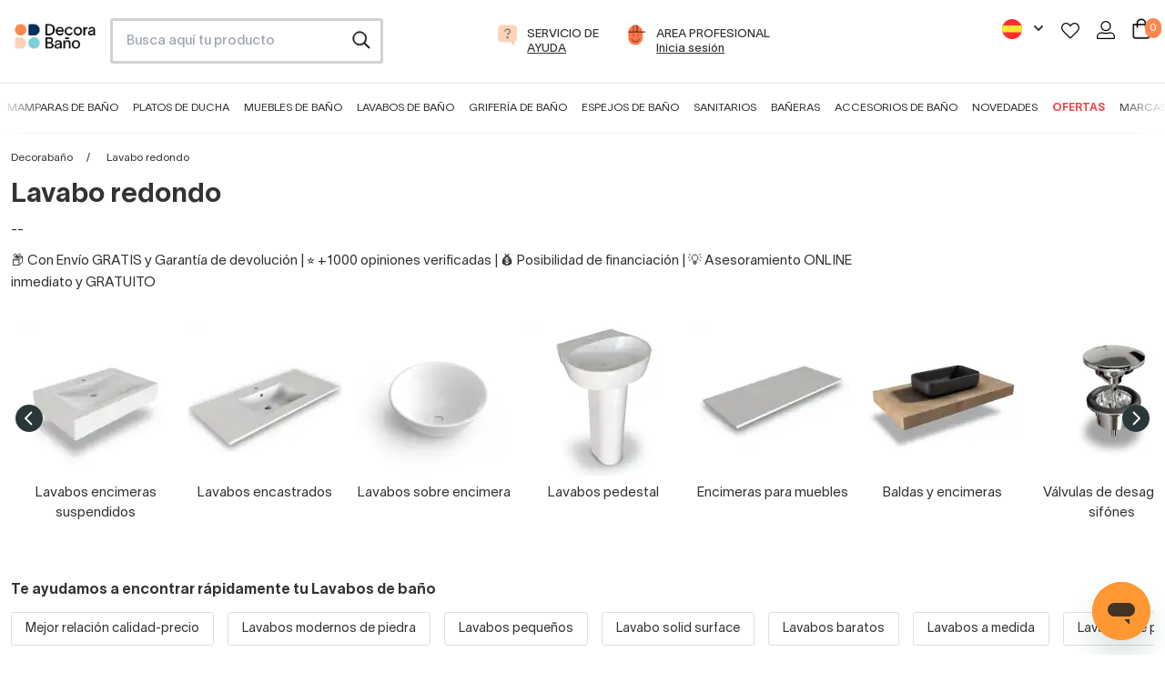

--- FILE ---
content_type: text/html; charset=utf-8
request_url: https://www.decorabano.com/lavabos/?forma=redonda
body_size: 69111
content:
<!doctype html>
<!--[if IE 9]>
<html data-n-head-ssr lang="es-ES" data-n-head="%7B%22lang%22:%7B%22ssr%22:%22es-ES%22%7D%7D">
<![endif]-->

<!--[if (gt IE 9)|!(IE)]> <!-->
<html data-n-head-ssr lang="es-ES" data-n-head="%7B%22lang%22:%7B%22ssr%22:%22es-ES%22%7D%7D">
<!--<![endif]-->
    <head>
        <title>Lavabos redondos en venta online con envío gratis</title><meta data-n-head="ssr" charset="utf-8"><meta data-n-head="ssr" name="viewport" content="width=device-width, initial-scale=1"><meta data-n-head="ssr" data-hid="title" name="title" content="Lavabos redondos en venta online con envío gratis"><meta data-n-head="ssr" data-hid="description" name="description" content="Compra online Lavabos redondos con acabados premium y materiales resistentes para un baño moderno. Envío gratis y asesoramiento personalizado"><meta data-n-head="ssr" data-hid="robots" name="robots" content="index, follow"><meta data-n-head="ssr" data-hid="og-type" property="og:type" content="website"><meta data-n-head="ssr" data-hid="og-title" property="og:title" content="Lavabos redondos en venta online con envío gratis"><meta data-n-head="ssr" data-hid="og-desc" property="og:description" content="Compra online Lavabos redondos con acabados premium y materiales resistentes para un baño moderno. Envío gratis y asesoramiento personalizado"><meta data-n-head="ssr" data-hid="og-url" property="og:url" content="https://www.decorabano.com/lavabos/?forma=redonda"><meta data-n-head="ssr" data-hid="og-image" property="og:image" content="https://cdn.decorabano.com/image/upload/f_auto,q_auto/v1639486607/decorabano_static_files/decorabano_ubg537.svg"><meta data-n-head="ssr" data-hid="og-logo" property="og:logo" content="https://cdn.decorabano.com/image/upload/f_auto,q_auto/v1639486607/decorabano_static_files/decorabano_ubg537.svg"><link data-n-head="ssr" rel="icon" type="image/x-icon" href="/db.ico"><link data-n-head="ssr" rel="alternate" hreflang="es-ES" href="https://www.decorabano.com/lavabos/?forma=redonda"><link data-n-head="ssr" rel="alternate" hreflang="x-default" href="https://www.decorabano.com/lavabos/?forma=redonda"><link data-n-head="ssr" rel="canonical" href="https://www.decorabano.com/lavabos/?forma=redonda"><script data-n-head="ssr" type="application/ld+json">{"@context":"https://schema.org","@type":"Organization","name":"Decorabaño","url":"https://www.decorabano.com","logo":"https://cdn.decorabano.com/image/upload/f_auto,q_auto/v1639486607/decorabano_static_files/decorabano_ubg537.svg","contactPoint":{"@type":"ContactPoint","contactType":"customer service","areaServed":"https://www.decorabano.com","availableLanguage":"es"},"sameAs":["https://www.facebook.com/Decorabanonline","https://www.instagram.com/decorabanonline","https://www.youtube.com/channel/UCF96NWN5QZXXC9Ap5plXzvQ","https://www.pinterest.es/decorabano","https://www.tiktok.com/@decorabano"]}</script><script data-n-head="ssr" src="//widget.trustpilot.com/bootstrap/v5/tp.widget.bootstrap.min.js" async defer data-body="false"></script><script data-n-head="ssr" type="application/ld+json">{"@context":"https://schema.org/","@type":"BreadcrumbList","itemListElement":[{"@type":"ListItem","position":1,"name":"Decorabaño","item":"https://www.decorabano.com"},{"@type":"ListItem","position":2,"name":"Lavabo redondo"}]}</script><link rel="preload" href="/_nuxt/38032fa.modern.js" as="script"><link rel="preload" href="/_nuxt/339324a.modern.js" as="script"><link rel="preload" href="/_nuxt/css/5254d65.css" as="style"><link rel="preload" href="/_nuxt/3290372.modern.js" as="script"><link rel="preload" href="/_nuxt/css/88983fb.css" as="style"><link rel="preload" href="/_nuxt/cb237b9.modern.js" as="script"><link rel="preload" href="/_nuxt/css/23ae238.css" as="style"><link rel="preload" href="/_nuxt/dd34ff2.modern.js" as="script"><link rel="preload" href="/_nuxt/41d4043.modern.js" as="script"><link rel="preload" href="/_nuxt/css/958ee08.css" as="style"><link rel="preload" href="/_nuxt/e81933f.modern.js" as="script"><link rel="preload" href="/_nuxt/css/048f9e9.css" as="style"><link rel="preload" href="/_nuxt/580edc2.modern.js" as="script"><link rel="preload" href="/_nuxt/css/5d711d9.css" as="style"><link rel="preload" href="/_nuxt/56fba02.modern.js" as="script"><link rel="preload" href="/_nuxt/eeee600.modern.js" as="script"><link rel="preload" href="/_nuxt/css/cca9ef5.css" as="style"><link rel="preload" href="/_nuxt/fb55527.modern.js" as="script"><link rel="preload" href="/_nuxt/css/4b2b0b7.css" as="style"><link rel="preload" href="/_nuxt/96ea13e.modern.js" as="script"><link rel="stylesheet" href="/_nuxt/css/5254d65.css"><link rel="stylesheet" href="/_nuxt/css/88983fb.css"><link rel="stylesheet" href="/_nuxt/css/23ae238.css"><link rel="stylesheet" href="/_nuxt/css/958ee08.css"><link rel="stylesheet" href="/_nuxt/css/048f9e9.css"><link rel="stylesheet" href="/_nuxt/css/5d711d9.css"><link rel="stylesheet" href="/_nuxt/css/cca9ef5.css"><link rel="stylesheet" href="/_nuxt/css/4b2b0b7.css">
        <meta name="google-site-verification" content="MviCNRiD643p1GbZ2SoKbJrE5s8qyv3hcs_m7J1XuP8">
        <meta name="TXhEek1qd3ZNcmo5SXF3Mk1najNVdD1q" content="e22e62ebf87589c8bea426e062879a28">
        <!-- Google tag (gtag.js) -->
        <script async src="https://www.googletagmanager.com/gtag/js?id=G-5SYGDVGHV0"></script>
        <script>function gtag(){dataLayer.push(arguments)}window.dataLayer=window.dataLayer||[],gtag("js",new Date),gtag("config","AW-811407251",{allow_enhanced_conversions:!0}),gtag("config","G-5SYGDVGHV0")</script>
        <!-- End Google tag (gtagEvents.js) -->
        <!-- Meta Pixel Code -->
        <script>!function(e,t,n,c,o,a,f){e.fbq||(o=e.fbq=function(){o.callMethod?o.callMethod.apply(o,arguments):o.queue.push(arguments)},e._fbq||(e._fbq=o),o.push=o,o.loaded=!0,o.version="2.0",o.queue=[],(a=t.createElement(n)).async=!0,a.src="https://connect.facebook.net/en_US/fbevents.js",(f=t.getElementsByTagName(n)[0]).parentNode.insertBefore(a,f))}(window,document,"script"),fbq("init","441342759905874"),fbq("track","PageView")</script>
        <noscript>
            <img height="1" width="1" style="display:none" src="https://www.facebook.com/tr?id=441342759905874&ev=PageView&noscript=1">
        </noscript>
        <!-- End Meta Pixel Code -->
        <!-- TikTok Pixel Code Start -->
        <script>!function(e,t,n){e.TiktokAnalyticsObject=n;var o=e.ttq=e.ttq||[];o.methods=["page","track","identify","instances","debug","on","off","once","ready","alias","group","enableCookie","disableCookie","holdConsent","revokeConsent","grantConsent"],o.setAndDefer=function(e,t){e[t]=function(){e.push([t].concat(Array.prototype.slice.call(arguments,0)))}};for(var a=0;a<o.methods.length;a++)o.setAndDefer(o,o.methods[a]);o.instance=function(e){for(var t=o._i[e]||[],n=0;n<o.methods.length;n++)o.setAndDefer(t,o.methods[n]);return t},o.load=function(e,t){var a="https://analytics.tiktok.com/i18n/pixel/events.js";t&&t.partner;o._i=o._i||{},o._i[e]=[],o._i[e]._u=a,o._t=o._t||{},o._t[e]=+new Date,o._o=o._o||{},o._o[e]=t||{},(t=document.createElement("script")).type="text/javascript",t.async=!0,t.src=a+"?sdkid="+e+"&lib="+n,(e=document.getElementsByTagName("script")[0]).parentNode.insertBefore(t,e)},o.load("CK1C9K3C77U0C3L9RME0"),o.page()}(window,document,"ttq")</script>
        <!-- TikTok Pixel Code End -->
        <!-- Pinterest Tag -->
        <script>!function(e){if(!window.pintrk){window.pintrk=function(){window.pintrk.queue.push(Array.prototype.slice.call(arguments))};var n=window.pintrk;n.queue=[],n.version="3.0";var t=document.createElement("script");t.async=!0,t.src="https://s.pinimg.com/ct/core.js";var r=document.getElementsByTagName("script")[0];r.parentNode.insertBefore(t,r)}}(),pintrk("load","2613251038293"),pintrk("page")</script>
        <noscript>
            <img height="1" width="1" style="display:none" alt="" src="https://ct.pinterest.com/v3/?tid=2613251038293&noscript=1">
        </noscript>
        <!-- end Pinterest Tag -->
        <!-- Microsoft Ads -->
        <script>!function(e,a,t,n,o){var c,r,d;e[o]=e[o]||[],c=function(){var a={ti:"17530667"};a.q=e[o],e[o]=new UET(a),e[o].push("pageLoad")},(r=a.createElement(t)).src="//bat.bing.com/bat.js",r.async=1,r.onload=r.onreadystatechange=function(){var e=this.readyState;e&&"loaded"!==e&&"complete"!==e||(c(),r.onload=r.onreadystatechange=null)},(d=a.getElementsByTagName(t)[0]).parentNode.insertBefore(r,d)}(window,document,"script",0,"uetq")</script>
        <!-- end Microsoft Ads -->
        <!-- Google Tag Manager -->
        <script>!function(e,t,a,n,g){e[n]=e[n]||[],e[n].push({"gtm.start":(new Date).getTime(),event:"gtm.js"});var m=t.getElementsByTagName(a)[0],r=t.createElement(a);r.async=!0,r.src="https://www.googletagmanager.com/gtm.js?id=GTM-PXD2S2R",m.parentNode.insertBefore(r,m)}(window,document,"script","dataLayer")</script>
        <!-- End Google Tag Manager -->
        <!-- Clarity -->
        <script type="text/javascript">!function(t,e,n,c,a,r,s){t[n]=t[n]||function(){(t[n].q=t[n].q||[]).push(arguments)},(r=e.createElement(c)).async=1,r.src="https://www.clarity.ms/tag/jtf4v093ai",(s=e.getElementsByTagName(c)[0]).parentNode.insertBefore(r,s)}(window,document,"clarity","script")</script>
        <!-- End Clarity -->
        <!-- TikTok Tracking Code for my site -->
        <script>!function(t,e,n){t.TiktokAnalyticsObject=n,window.ttq=t.ttq=t.ttq||[],ttq.methods=["page","track","identify","instances","debug","on","off","once","ready","alias","group","enableCookie","disableCookie"],ttq.setAndDefer=function(t,e){t[e]=function(){t.push([e].concat(Array.prototype.slice.call(arguments,0)))}};for(var o=0;o<ttq.methods.length;o++)ttq.setAndDefer(ttq,ttq.methods[o]);ttq.instance=function(t){for(var e=ttq._i[t]||[],n=0;n<ttq.methods.length;n++)ttq.setAndDefer(e,ttq.methods[n]);return e},ttq.load=function(t,e){var o="https://analytics.tiktok.com/i18n/pixel/events.js";ttq._i=ttq._i||{},ttq._i[t]=[],ttq._i[t]._u=o,ttq._t=ttq._t||{},ttq._t[t]=+new Date,ttq._o=ttq._o||{},ttq._o[t]=e||{},(e=document.createElement("script")).type="text/javascript",e.async=!0,e.src=o+"?sdkid="+t+"&lib="+n,(t=document.getElementsByTagName("script")[0]).parentNode.insertBefore(e,t)},ttq.load("CK1C9K3C77U0C3L9RME0"),ttq.page()}(window,document,"ttq")</script>
        <!-- End TikTok Tracking Code for my site -->
        <!-- Cookiebot -->
        <script id="Cookiebot" src="https://consent.cookiebot.com/uc.js" data-cbid="65ec2aac-2ae1-4471-b420-a498849e2aa8" type="text/javascript" async></script>
        <!-- End Cookiebot -->
    </head>

    <body>
        <!-- Google Tag Manager (noscript) -->
        <noscript><iframe src="https://www.googletagmanager.com/ns.html?id=GTM-PXD2S2R" height="0" width="0" style="display:none;visibility:hidden"></iframe></noscript>
        <!-- End Google Tag Manager (noscript) -->

        <div data-server-rendered="true" id="__nuxt"><!----><div id="__layout"><div><!----> <!----><!----><!----> <header data-v-2e47eccb><div id="header-element" class="hidden md:block" data-v-2e47eccb><!----> <div class="grid grid-cols-12 mx-4 gap-4 pt-5 pb-5" data-v-2e47eccb><div class="col-span-1" data-v-2e47eccb><a href="/" title="Ir a página de inicio de Decorabaño" class="w-full h-full align-middle block leading-10" data-v-2e47eccb><img src="https://cdn.decorabano.com/image/upload/f_auto,q_auto/v1639486607/decorabano_static_files/decorabano_ubg537.svg" alt="Logo Decorabaño" loading="lazy" width="120px" height="38px" class="mt-1.5" data-v-2e47eccb></a></div> <div class="col-span-3 lg:col-span-3" data-v-2e47eccb><div class="mod-search" data-v-2e47eccb><input id="search-box" type="search" placeholder="Busca aquí tu producto" data-v-2e47eccb></div></div> <div class="col-span-6 md:col-span-5 text-center" data-v-2e47eccb><li class="inline-block mr-5" data-v-2e47eccb><a href="https://soporte.decorabano.com/hc/es-es" target="_blank" rel="nofollow" title="Ayuda" data-v-2e47eccb><div class="item-menu-access" data-v-2e47eccb><div class="ico-item inline-block" data-v-2e47eccb><img src="https://cdn.decorabano.com/image/upload/v1639486611/decorabano_static_files/icons/ico-ask_pwi0gb.svg" alt="Llamada gratuita" loading="lazy" width="37px" height="37px" data-v-2e47eccb></div> <div class="text-item inline-block text-left" data-v-2e47eccb><span class="uppercase block" data-v-2e47eccb>Servicio de</span> <span class="uppercase underline block" data-v-2e47eccb>Ayuda</span></div></div></a></li> <li class="inline-block" data-v-2e47eccb><a href="/reformistas-profesionales/" rel="nofollow" title="area profesional" data-v-2e47eccb><div class="item-menu-access" data-v-2e47eccb><div class="ico-item inline-block" data-v-2e47eccb><img src="https://cdn.decorabano.com/image/upload/v1639486614/decorabano_static_files/icons/ico-pro_ixxoug.svg" alt="Área profesional" loading="lazy" width="37px" height="37px" data-v-2e47eccb></div> <div class="text-item inline-block text-left" data-v-2e47eccb><span class="uppercase block" data-v-2e47eccb>area profesional</span> <span class="underline block" data-v-2e47eccb>Inicia sesión</span></div></div></a></li></div> <div class="col-span-3" data-v-2e47eccb><ul class="p-0 text-right" data-v-2e47eccb><!----> <li class="inline-block mr-4" data-v-2e47eccb><div class="relative inline-block text-right" data-v-71c152e4 data-v-2e47eccb><button class="inline-flex justify-center w-full" data-v-71c152e4><img src="https://cdn.decorabano.com/image/upload/f_auto,q_auto,f_auto,q_auto,w_22,h_22/decorabano_static_files/spain-flag_zedrqs" width="22" height="22" alt="Decorabaño" loading="lazy" placeholder="" data-v-71c152e4> <svg xmlns="http://www.w3.org/2000/svg" viewBox="0 0 20 20" fill="currentColor" aria-hidden="true" class="-mr-1 ml-2 h-5 w-5" data-v-71c152e4><path fill-rule="evenodd" d="M5.293 7.293a1 1 0 011.414 0L10 10.586l3.293-3.293a1 1 0 111.414 1.414l-4 4a1 1 0 01-1.414 0l-4-4a1 1 0 010-1.414z" clip-rule="evenodd" data-v-71c152e4></path></svg></button> <!----></div></li> <li class="inline-block mr-2" data-v-2e47eccb><a href="/login/" rel="nofollow" title="Favoritos" data-v-2e47eccb><img src="https://cdn.decorabano.com/image/upload/v1639486612/decorabano_static_files/icons/ico-heart_x7ztkn.svg" alt="Favoritos" loading="lazy" width="20px" height="20px" data-v-2e47eccb></a></li> <li class="inline-block mr-2 ml-2" data-v-2e47eccb><a href="/login/" rel="nofollow" title="Área de usuario" data-v-2e47eccb><img src="https://cdn.decorabano.com/image/upload/v1639486614/decorabano_static_files/icons/ico-user_kpe86p.svg" alt="Área de usuario" loading="lazy" width="20px" height="20px" data-v-2e47eccb></a></li> <li class="inline-block ml-2" data-v-2e47eccb><a rel="nofollow" title="Carrito" class="relative inline-block" data-v-2e47eccb><img src="https://cdn.decorabano.com/image/upload/v1639486612/decorabano_static_files/icons/ico-cart_i2lvgz.svg" alt="Carrito" loading="lazy" width="20px" height="20px" data-v-2e47eccb> <span class="quantity-cart inline-block bg-orange white" data-v-2e47eccb>0</span></a></li></ul></div></div> <nav data-v-155dbba8 data-v-2e47eccb><div class="grid grid-cols-12 mx-auto" data-v-155dbba8><div id="main-menu" class="col-span-12 text-center" data-v-155dbba8><div class="swipe-menu-container trans-3  pt-3" data-v-155dbba8><div class="swipe-menu container mx-auto" data-v-155dbba8><ul class="w-full pl-0" data-v-155dbba8><li class="inline-block mr-2 ml-2 2xl:mr-3 2xl:ml-3" data-v-155dbba8><a href="/mamparas-de-bano/" data-v-155dbba8>Mamparas de baño</a></li><li class="inline-block mr-2 ml-2 2xl:mr-3 2xl:ml-3" data-v-155dbba8><a href="/platos-de-ducha/" data-v-155dbba8>Platos de ducha</a></li><li class="inline-block mr-2 ml-2 2xl:mr-3 2xl:ml-3" data-v-155dbba8><a href="/muebles-de-bano/" data-v-155dbba8>Muebles de baño</a></li><li class="inline-block mr-2 ml-2 2xl:mr-3 2xl:ml-3" data-v-155dbba8><a href="/lavabos/" data-v-155dbba8>Lavabos de baño</a></li><li class="inline-block mr-2 ml-2 2xl:mr-3 2xl:ml-3" data-v-155dbba8><a href="/griferia-de-bano/" data-v-155dbba8>Grifería de baño</a></li><li class="inline-block mr-2 ml-2 2xl:mr-3 2xl:ml-3" data-v-155dbba8><a href="/espejos-bano/" data-v-155dbba8>Espejos de baño</a></li><li class="inline-block mr-2 ml-2 2xl:mr-3 2xl:ml-3" data-v-155dbba8><a href="/sanitarios/" data-v-155dbba8>Sanitarios</a></li><li class="inline-block mr-2 ml-2 2xl:mr-3 2xl:ml-3" data-v-155dbba8><a href="/baneras/" data-v-155dbba8>Bañeras</a></li><li class="inline-block mr-2 ml-2 2xl:mr-3 2xl:ml-3" data-v-155dbba8><a href="/accesorios-bano/" data-v-155dbba8>Accesorios de baño</a></li><li class="inline-block mr-2 ml-2 2xl:mr-3 2xl:ml-3" data-v-155dbba8><a href="/novedades/" data-v-155dbba8>Novedades</a></li><li class="inline-block mr-2 ml-2 2xl:mr-3 2xl:ml-3" data-v-155dbba8><a href="/ofertas/" data-v-155dbba8>Ofertas</a></li><li class="inline-block mr-2 ml-2 2xl:mr-3 2xl:ml-3" data-v-155dbba8><a href="/marcas/" data-v-155dbba8>Marcas</a></li></ul></div></div></div></div> <div data-v-155dbba8><div class="sub-menu bg-lightgrey w-full absolute  hidden" data-v-155dbba8><div class="container mx-auto grid grid-cols-12" data-v-155dbba8><div class="sm:col-span-4 lg:col-span-3" data-v-155dbba8><ul class="list-none pl-0 pt-5 pb-5" data-v-155dbba8><li data-v-155dbba8><a href="/mamparas-de-ducha/" class="second-level relative flex items-center w-full pt-4 pb-4 pl-4 pr-4 text-base" data-v-155dbba8><div data-v-4abe7f8c data-v-155dbba8><img src="https://cdn.decorabano.com/image/upload/f_auto,q_auto/v1/menus/0c70d559-8219-4983-ad6f-8cdaffc62650/mampara-frontal_1724936379.4669445" width="50px" height="50px" alt="Ver Mamparas de ducha frontales" loading="lazy" class="inline-block align-middle" data-v-4abe7f8c></div> <span class="pl-3 inline-block align-middle" data-v-155dbba8> Mamparas de ducha frontales</span></a></li><li data-v-155dbba8><a href="/mamparas-de-ducha-angulares/" class="second-level relative flex items-center w-full pt-4 pb-4 pl-4 pr-4 text-base" data-v-155dbba8><div data-v-4abe7f8c data-v-155dbba8><img src="https://cdn.decorabano.com/image/upload/f_auto,q_auto/v1/menus/0c70d559-8219-4983-ad6f-8cdaffc62650/mampara-angular_1724936393.4286036" width="50px" height="50px" alt="Ver Mampara de ducha angulares" loading="lazy" class="inline-block align-middle" data-v-4abe7f8c></div> <span class="pl-3 inline-block align-middle" data-v-155dbba8> Mampara de ducha angulares</span></a></li><li data-v-155dbba8><a href="/mamparas-de-ducha-semicirculares/" class="second-level relative flex items-center w-full pt-4 pb-4 pl-4 pr-4 text-base" data-v-155dbba8><div data-v-4abe7f8c data-v-155dbba8><img src="https://cdn.decorabano.com/image/upload/f_auto,q_auto/v1/menus/0c70d559-8219-4983-ad6f-8cdaffc62650/mampara-semicircular_1724936407.0552645" width="50px" height="50px" alt="Ver Mamparas de ducha semicirculares" loading="lazy" class="inline-block align-middle" data-v-4abe7f8c></div> <span class="pl-3 inline-block align-middle" data-v-155dbba8> Mamparas de ducha semicirculares</span></a></li><li data-v-155dbba8><a href="/mamparas-de-ducha-fijas/" class="second-level relative flex items-center w-full pt-4 pb-4 pl-4 pr-4 text-base" data-v-155dbba8><div data-v-4abe7f8c data-v-155dbba8><img src="https://cdn.decorabano.com/image/upload/f_auto,q_auto/v1/menus/0c70d559-8219-4983-ad6f-8cdaffc62650/mampara-fija_1724936423.0471933" width="50px" height="50px" alt="Ver Mamparas de ducha fijas" loading="lazy" class="inline-block align-middle" data-v-4abe7f8c></div> <span class="pl-3 inline-block align-middle" data-v-155dbba8> Mamparas de ducha fijas</span></a></li><li data-v-155dbba8><a href="/mamparas-de-banera/" class="second-level relative flex items-center w-full pt-4 pb-4 pl-4 pr-4 text-base" data-v-155dbba8><div data-v-4abe7f8c data-v-155dbba8><img src="https://cdn.decorabano.com/image/upload/f_auto,q_auto/v1/menus/0c70d559-8219-4983-ad6f-8cdaffc62650/mampara-banera_1724936434.55166" width="50px" height="50px" alt="Ver Mamparas de bañera" loading="lazy" class="inline-block align-middle" data-v-4abe7f8c></div> <span class="pl-3 inline-block align-middle" data-v-155dbba8> Mamparas de bañera</span></a></li></ul></div> <div class="sm:col-span-8 lg:col-span-9 interior-menu bg-white px-8 py-8 hidden" data-v-155dbba8><div class="grid grid-cols-12 gap-5" data-v-155dbba8><div class="col-span-6 xl:col-span-4" data-v-155dbba8><div class="menu-block-section" data-v-155dbba8><a href="/mamparas-de-ducha-frontales-correderas/" class="pt-1 pb-1 text-base font-medium inline-block" data-v-155dbba8>Mamparas de ducha correderas</a> <ul class="list-none pl-0" data-v-155dbba8><li data-v-155dbba8><a href="/mamparas-de-ducha-frontales-correderas/?composicion=1-fijo-1-corredera" class="pt-1 pb-1 inline-block text-sm" data-v-155dbba8>1 fijo + 1 corredera</a></li><li data-v-155dbba8><a href="/mamparas-de-ducha-frontales-correderas/?composicion=2-fijos-2-correderas" class="pt-1 pb-1 inline-block text-sm" data-v-155dbba8>2 fijos + 2 correderas</a></li><li data-v-155dbba8><a href="/mamparas-de-ducha-frontales-correderas/?composicion=3-correderas" class="pt-1 pb-1 inline-block text-sm" data-v-155dbba8>3 correderas</a></li></ul></div></div><div class="col-span-6 xl:col-span-4" data-v-155dbba8><div class="menu-block-section" data-v-155dbba8><a href="/mamparas-de-ducha-frontales-abatibles/" class="pt-1 pb-1 text-base font-medium inline-block" data-v-155dbba8>Mamparas de ducha abatibles</a> <ul class="list-none pl-0" data-v-155dbba8><li data-v-155dbba8><a href="/mamparas-de-ducha-frontales-abatibles/?composicion=1-abatible" class="pt-1 pb-1 inline-block text-sm" data-v-155dbba8>1 puerta abatible</a></li><li data-v-155dbba8><a href="/mamparas-de-ducha-frontales-abatibles/?composicion=2-abatibles" class="pt-1 pb-1 inline-block text-sm" data-v-155dbba8>2 puertas abatibles</a></li><li data-v-155dbba8><a href="/mamparas-de-ducha-frontales-abatibles/?composicion=1-fijo-1-abatible" class="pt-1 pb-1 inline-block text-sm" data-v-155dbba8>1 fijo + 1 abatible</a></li></ul></div></div><div class="col-span-6 xl:col-span-4" data-v-155dbba8><div class="menu-block-section" data-v-155dbba8><a href="/mamparas-de-ducha-frontales-plegables/" class="pt-1 pb-1 text-base font-medium inline-block" data-v-155dbba8>Mamparas de ducha plegables</a> <ul class="list-none pl-0" data-v-155dbba8><li data-v-155dbba8><a href="/mamparas-de-ducha-frontales-plegables/?composicion=2-plegables" class="pt-1 pb-1 inline-block text-sm" data-v-155dbba8>2 hojas plegables</a></li><li data-v-155dbba8><a href="/mamparas-de-ducha-frontales-plegables/?composicion=1-fija-2-plegables-cierre-contra-fijo" class="pt-1 pb-1 inline-block text-sm" data-v-155dbba8>1 fijo + 2 plegables</a></li></ul></div></div><div class="col-span-6 xl:col-span-4" data-v-155dbba8><div class="menu-block-section" data-v-155dbba8><span class="pt-1 pb-1 text-base font-medium inline-block" data-v-155dbba8>Por materiales</span> <ul class="list-none pl-0" data-v-155dbba8><li data-v-155dbba8><a href="/mamparas-de-ducha-frontales/?tipo-de-vidrio-o-acrilico=acrilico-pvc" class="pt-1 pb-1 inline-block text-sm" data-v-155dbba8>Mamparas acrílicas</a></li><li data-v-155dbba8><a href="/mamparas-de-ducha-frontales/?color-de-perfileria=acero-inoxidable" class="pt-1 pb-1 inline-block text-sm" data-v-155dbba8>Mamparas de acero inoxidable</a></li><li data-v-155dbba8><a href="/mamparas-de-ducha-frontales/?tipo-de-vidrio-o-acrilico=vidrio-con-serigrafia" class="pt-1 pb-1 inline-block text-sm" data-v-155dbba8>Mamparas con serigrafía</a></li><li data-v-155dbba8><a href="/mamparas-de-ducha-frontales/?tipo-de-vidrio-o-acrilico=vidrio-transparente" class="pt-1 pb-1 inline-block text-sm" data-v-155dbba8>Mamparas transparentes</a></li></ul></div></div><div class="col-span-6 xl:col-span-4" data-v-155dbba8><div class="menu-block-section" data-v-155dbba8><span class="pt-1 pb-1 text-base font-medium inline-block" data-v-155dbba8>Por colores</span> <ul class="list-none pl-0" data-v-155dbba8><li data-v-155dbba8><a href="/mamparas-de-ducha-frontales/?color-de-perfileria=negro-mate" class="pt-1 pb-1 inline-block text-sm" data-v-155dbba8>Mamparas con perfil negro</a></li><li data-v-155dbba8><a href="/mamparas-de-ducha-frontales/?color-de-perfileria=plata-brillo" class="pt-1 pb-1 inline-block text-sm" data-v-155dbba8>Mamparas con perfil plata brillo</a></li><li data-v-155dbba8><a href="/mamparas-de-ducha-frontales/?color-de-perfileria=dorado" class="pt-1 pb-1 inline-block text-sm" data-v-155dbba8>Mamparas de ducha color oro</a></li><li data-v-155dbba8><a href="/mamparas-de-ducha-frontales/?color-de-perfileria=blanco" class="pt-1 pb-1 inline-block text-sm" data-v-155dbba8>Mamparas con perfil blanco</a></li></ul></div></div><div class="col-span-6 xl:col-span-4" data-v-155dbba8><div class="menu-block-section" data-v-155dbba8><span class="pt-1 pb-1 text-base font-medium inline-block" data-v-155dbba8>Otras</span> <ul class="list-none pl-0" data-v-155dbba8><li data-v-155dbba8><a href="/mamparas-de-ducha-frontales/?perfil-inferior=sin-perfil-inferior" class="pt-1 pb-1 inline-block text-sm" data-v-155dbba8>Mamparas sin perfil inferior</a></li><li data-v-155dbba8><a href="/mamparas-de-ducha-frontales/?tipo-de-vidrio-o-acrilico=decorado-industrial" class="pt-1 pb-1 inline-block text-sm" data-v-155dbba8>Mamparas estilo industrial</a></li><li data-v-155dbba8><a href="/mamparas-de-ducha-frontales/?elementos-especiales=modernas" class="pt-1 pb-1 inline-block text-sm" data-v-155dbba8>Mamparas de diseño</a></li></ul></div></div><div class="col-span-6 xl:col-span-4" data-v-155dbba8><div class="menu-block-section" data-v-155dbba8><a href="/mamparas-de-ducha/" class="pt-1 pb-1 text-base font-medium inline-block" data-v-155dbba8>Ver todas las mamparas</a> <ul class="list-none pl-0" data-v-155dbba8></ul></div></div></div></div><div class="sm:col-span-8 lg:col-span-9 interior-menu bg-white px-8 py-8 hidden" data-v-155dbba8><div class="grid grid-cols-12 gap-5" data-v-155dbba8><div class="col-span-6 xl:col-span-4" data-v-155dbba8><div class="menu-block-section" data-v-155dbba8><a href="/mamparas-de-ducha-angulares-correderas/" class="pt-1 pb-1 text-base font-medium inline-block" data-v-155dbba8>Mamparas de ducha angular corredera</a> <ul class="list-none pl-0" data-v-155dbba8><li data-v-155dbba8><a href="/mamparas-de-ducha-angulares-correderas/?composicion=1-fijo-1-corredera-lateral-fijo" class="pt-1 pb-1 inline-block text-sm" data-v-155dbba8>1 fijo + 1 corredera + 1 lateral fijo</a></li><li data-v-155dbba8><a href="/mamparas-de-ducha-angulares-correderas/?composicion=2-fijos-2-correderas" class="pt-1 pb-1 inline-block text-sm" data-v-155dbba8>2 fijas + 2 correderas</a></li><li data-v-155dbba8><a href="/mamparas-de-ducha-angulares-correderas/?composicion=3-correderas-lateral-fijo" class="pt-1 pb-1 inline-block text-sm" data-v-155dbba8>3 correderas + 1 lateral fijo</a></li></ul></div></div><div class="col-span-6 xl:col-span-4" data-v-155dbba8><div class="menu-block-section" data-v-155dbba8><a href="/mamparas-de-duchas-angulares-abatibles/" class="pt-1 pb-1 text-base font-medium inline-block" data-v-155dbba8>Mamparas de ducha angular abatible</a> <ul class="list-none pl-0" data-v-155dbba8><li data-v-155dbba8><a href="/mamparas-de-duchas-angulares-abatibles/?composicion=1-abatible-lateral-fijo" class="pt-1 pb-1 inline-block text-sm" data-v-155dbba8>1 abatible + 1 lateral fijo</a></li><li data-v-155dbba8><a href="/mamparas-de-duchas-angulares-abatibles/?composicion=2-abatibles-lateral-fijo" class="pt-1 pb-1 inline-block text-sm" data-v-155dbba8>2 abatibles + 1 lateral fijo</a></li><li data-v-155dbba8><a href="/mamparas-de-duchas-angulares-abatibles/?composicion=1-fijo-1-abatible-lateral-fijo" class="pt-1 pb-1 inline-block text-sm" data-v-155dbba8>1 fijo + 1 abatible + 1 lateral fijo</a></li></ul></div></div><div class="col-span-6 xl:col-span-4" data-v-155dbba8><div class="menu-block-section" data-v-155dbba8><a href="/mamparas-de-ducha-angulares-plegables/" class="pt-1 pb-1 text-base font-medium inline-block" data-v-155dbba8>Mamparas de ducha angular plegables</a> <ul class="list-none pl-0" data-v-155dbba8><li data-v-155dbba8><a href="/mamparas-de-ducha-angulares-plegables/?composicion=2-plegables-lateral-fijo" class="pt-1 pb-1 inline-block text-sm" data-v-155dbba8>2 plegables + 1 lateral fijo</a></li><li data-v-155dbba8><a href="/mamparas-de-ducha-angulares-plegables/?composicion=4-plegables" class="pt-1 pb-1 inline-block text-sm" data-v-155dbba8>4 plegables</a></li></ul></div></div></div></div><div class="sm:col-span-8 lg:col-span-9 interior-menu bg-white px-8 py-8 hidden" data-v-155dbba8><div class="grid grid-cols-12 gap-5" data-v-155dbba8><div class="col-span-6 xl:col-span-4" data-v-155dbba8><div class="menu-block-section" data-v-155dbba8><span class="pt-1 pb-1 text-base font-medium inline-block" data-v-155dbba8>Por medidas</span> <ul class="list-none pl-0" data-v-155dbba8><li data-v-155dbba8><a href="/mamparas-de-ducha-semicirculares/?medida-del-plato=75-x-75-cm" class="pt-1 pb-1 inline-block text-sm" data-v-155dbba8>Semicirculares 75x75</a></li><li data-v-155dbba8><a href="/mamparas-de-ducha-semicirculares/?medida-del-plato=80-x-80-cm" class="pt-1 pb-1 inline-block text-sm" data-v-155dbba8>Semicirculares 80x80</a></li><li data-v-155dbba8><a href="/mamparas-de-ducha-semicirculares/?medida-del-plato=90-x-90-cm" class="pt-1 pb-1 inline-block text-sm" data-v-155dbba8>Semicirculares 90x90</a></li><li data-v-155dbba8><a href="/mamparas-de-ducha-semicirculares/?medida-del-plato=100-x-100-cm" class="pt-1 pb-1 inline-block text-sm" data-v-155dbba8>Semicirculares 100x100</a></li></ul></div></div><div class="col-span-6 xl:col-span-4" data-v-155dbba8><div class="menu-block-section" data-v-155dbba8><span class="pt-1 pb-1 text-base font-medium inline-block" data-v-155dbba8>Por materiales</span> <ul class="list-none pl-0" data-v-155dbba8><li data-v-155dbba8><a href="/mamparas-de-ducha-semicirculares/?tipo-de-vidrio-o-acrilico=vidrio-transparente" class="pt-1 pb-1 inline-block text-sm" data-v-155dbba8>Semicirculares transparentes</a></li><li data-v-155dbba8><a href="/mamparas-de-ducha-semicirculares/?tipo-de-vidrio-o-acrilico=vidrio-con-serigrafia" class="pt-1 pb-1 inline-block text-sm" data-v-155dbba8>Semicirculares con serigrafía</a></li><li data-v-155dbba8><a href="/mamparas-de-ducha-semicirculares/?tipo-de-vidrio-o-acrilico=acrilico-pvc" class="pt-1 pb-1 inline-block text-sm" data-v-155dbba8>Semicirculares acrílicas</a></li></ul></div></div><div class="col-span-6 xl:col-span-4" data-v-155dbba8><div class="menu-block-section" data-v-155dbba8><span class="pt-1 pb-1 text-base font-medium inline-block" data-v-155dbba8>Por colores</span> <ul class="list-none pl-0" data-v-155dbba8><li data-v-155dbba8><a href="/mamparas-de-ducha-semicirculares/?color-de-perfileria=negro-mate" class="pt-1 pb-1 inline-block text-sm" data-v-155dbba8>Con perfil negro</a></li><li data-v-155dbba8><a href="/mamparas-de-ducha-semicirculares/?color-de-perfileria=plata-brillo" class="pt-1 pb-1 inline-block text-sm" data-v-155dbba8>Con perfil plata brillo</a></li><li data-v-155dbba8><a href="/mamparas-de-ducha-semicirculares/?color-de-perfileria=blanco" class="pt-1 pb-1 inline-block text-sm" data-v-155dbba8>Con perfil blanco</a></li></ul></div></div></div></div><div class="sm:col-span-8 lg:col-span-9 interior-menu bg-white px-8 py-8 hidden" data-v-155dbba8><div class="grid grid-cols-12 gap-5" data-v-155dbba8><div class="col-span-6 xl:col-span-4" data-v-155dbba8><div class="menu-block-section" data-v-155dbba8><span class="pt-1 pb-1 text-base font-medium inline-block" data-v-155dbba8>Por composición</span> <ul class="list-none pl-0" data-v-155dbba8><li data-v-155dbba8><a href="/mampara-de-ducha-fijas-panel-fijo/" class="pt-1 pb-1 inline-block text-sm" data-v-155dbba8>Panel fijo</a></li><li data-v-155dbba8><a href="/mampara-de-ducha-fijas-y-hoja-abatible/" class="pt-1 pb-1 inline-block text-sm" data-v-155dbba8>Panel fijo + abatible</a></li><li data-v-155dbba8><a href="/mamparas-de-ducha-fijas/" class="pt-1 pb-1 inline-block text-sm" data-v-155dbba8>Angular fija</a></li></ul></div></div><div class="col-span-6 xl:col-span-4" data-v-155dbba8><div class="menu-block-section" data-v-155dbba8><span class="pt-1 pb-1 text-base font-medium inline-block" data-v-155dbba8>Por materiales</span> <ul class="list-none pl-0" data-v-155dbba8><li data-v-155dbba8><a href="/mamparas-de-ducha-fijas/?tipo-de-vidrio-o-acrilico=vidrio-transparente" class="pt-1 pb-1 inline-block text-sm" data-v-155dbba8>Mamparas transparentes</a></li><li data-v-155dbba8><a href="/mamparas-de-ducha-fijas/?color-de-perfileria=acero-inoxidable" class="pt-1 pb-1 inline-block text-sm" data-v-155dbba8>Mamparas de acero inoxidable</a></li><li data-v-155dbba8><a href="/mamparas-de-ducha-fijas/?tipo-de-vidrio-o-acrilico=vidrio-con-serigrafia" class="pt-1 pb-1 inline-block text-sm" data-v-155dbba8>Mamparas con serigrafía</a></li></ul></div></div><div class="col-span-6 xl:col-span-4" data-v-155dbba8><div class="menu-block-section" data-v-155dbba8><span class="pt-1 pb-1 text-base font-medium inline-block" data-v-155dbba8>Por colores</span> <ul class="list-none pl-0" data-v-155dbba8><li data-v-155dbba8><a href="/mamparas-de-ducha-fijas/?color-de-perfileria=plata-brillo" class="pt-1 pb-1 inline-block text-sm" data-v-155dbba8>Con perfil plata brillo</a></li><li data-v-155dbba8><a href="/mamparas-de-ducha-fijas/?color-de-perfileria=negro-mate" class="pt-1 pb-1 inline-block text-sm" data-v-155dbba8>Con perfil negro</a></li><li data-v-155dbba8><a href="/mamparas-de-ducha-fijas/?color-de-perfileria=blanco" class="pt-1 pb-1 inline-block text-sm" data-v-155dbba8>Con perfil blanco</a></li><li data-v-155dbba8><a href="/mamparas-de-ducha-fijas/?color-de-perfileria=dorado" class="pt-1 pb-1 inline-block text-sm" data-v-155dbba8>Con perfil color oro</a></li></ul></div></div><div class="col-span-6 xl:col-span-4" data-v-155dbba8><div class="menu-block-section" data-v-155dbba8><span class="pt-1 pb-1 text-base font-medium inline-block" data-v-155dbba8>Otros</span> <ul class="list-none pl-0" data-v-155dbba8><li data-v-155dbba8><a href="/mamparas-de-ducha-fijas/?tipo-de-vidrio-o-acrilico=decorado-industrial" class="pt-1 pb-1 inline-block text-sm" data-v-155dbba8>Fijos estilo industrial</a></li><li data-v-155dbba8><a href="/mamparas-de-ducha-fijas/?elementos-especiales=con-armario" class="pt-1 pb-1 inline-block text-sm" data-v-155dbba8>Fijos con armario</a></li></ul></div></div></div></div><div class="sm:col-span-8 lg:col-span-9 interior-menu bg-white px-8 py-8 hidden" data-v-155dbba8><div class="grid grid-cols-12 gap-5" data-v-155dbba8><div class="col-span-6 xl:col-span-4" data-v-155dbba8><div class="menu-block-section" data-v-155dbba8><a href="/mampara-de-banera-frontal-corredera-737/" class="pt-1 pb-1 text-base font-medium inline-block" data-v-155dbba8>Mampara de bañera frontal corredera</a> <ul class="list-none pl-0" data-v-155dbba8><li data-v-155dbba8><a href="/mampara-de-banera-frontal-corredera-737/?composicion=1-fijo-1-corredera" class="pt-1 pb-1 inline-block text-sm" data-v-155dbba8>1 fijo + 1 corredera</a></li><li data-v-155dbba8><a href="/mampara-de-banera-frontal-corredera-737/?composicion=1-fijo-2-correderas" class="pt-1 pb-1 inline-block text-sm" data-v-155dbba8>1 fijo + 2 correderas</a></li><li data-v-155dbba8><a href="/mampara-de-banera-frontal-corredera-737/?composicion=2-fijos-2-correderas" class="pt-1 pb-1 inline-block text-sm" data-v-155dbba8>2 fijos + 2 correderas</a></li><li data-v-155dbba8><a href="/mampara-de-banera-frontal-corredera-737/?composicion=2-correderas" class="pt-1 pb-1 inline-block text-sm" data-v-155dbba8>2 correderas</a></li><li data-v-155dbba8><a href="/mampara-de-banera-frontal-corredera-737/?composicion=3-correderas" class="pt-1 pb-1 inline-block text-sm" data-v-155dbba8>3 correderas</a></li></ul></div></div><div class="col-span-6 xl:col-span-4" data-v-155dbba8><div class="menu-block-section" data-v-155dbba8><a href="/mampara-de-banera-frontal-abatible/" class="pt-1 pb-1 text-base font-medium inline-block" data-v-155dbba8>Mampara de bañera frontal abatible</a> <ul class="list-none pl-0" data-v-155dbba8><li data-v-155dbba8><a href="/mampara-de-banera-frontal-abatible/?composicion=2-abatibles" class="pt-1 pb-1 inline-block text-sm" data-v-155dbba8>2 abatibles</a></li><li data-v-155dbba8><a href="/mampara-de-banera-frontal-abatible/?composicion=2-fijos-1-abatible" class="pt-1 pb-1 inline-block text-sm" data-v-155dbba8>2 fijos + abatible</a></li></ul></div></div><div class="col-span-6 xl:col-span-4" data-v-155dbba8><div class="menu-block-section" data-v-155dbba8><a href="/mamparas-de-banera-angular/" class="pt-1 pb-1 text-base font-medium inline-block" data-v-155dbba8>Mampara de bañera angular</a> <ul class="list-none pl-0" data-v-155dbba8><li data-v-155dbba8><a href="/mampara-de-banera-angular-corredera-740/?composicion=1-fijo-1-corredera-lateral-fijo" class="pt-1 pb-1 inline-block text-sm" data-v-155dbba8>1 fijo + 1 corredera + lateral fijo</a></li><li data-v-155dbba8><a href="/mampara-de-banera-angular-corredera-740/?composicion=3-correderas-lateral-fijo" class="pt-1 pb-1 inline-block text-sm" data-v-155dbba8>3 correderas + lateral fijo</a></li><li data-v-155dbba8><a href="/mampara-de-banera-angular-abatible-741/" class="pt-1 pb-1 inline-block text-sm" data-v-155dbba8>1 fijo + 1 abatible + lateral fijo</a></li><li data-v-155dbba8><a href="/mampara-de-banera-angular-corredera-740/?composicion=2-fijos-2-correderas" class="pt-1 pb-1 inline-block text-sm" data-v-155dbba8>2 fijos + 2 correderas</a></li></ul></div></div><div class="col-span-6 xl:col-span-4" data-v-155dbba8><div class="menu-block-section" data-v-155dbba8><a href="/hojas-o-biombos-de-banera/" class="pt-1 pb-1 text-base font-medium inline-block" data-v-155dbba8>Hojas o biombos de bañera</a> <ul class="list-none pl-0" data-v-155dbba8><li data-v-155dbba8><a href="/hojas-o-biombos-de-banera/?composicion=1-abatible" class="pt-1 pb-1 inline-block text-sm" data-v-155dbba8>1 abatible</a></li><li data-v-155dbba8><a href="/hojas-o-biombos-de-banera/?composicion=panel-fijo-abatible" class="pt-1 pb-1 inline-block text-sm" data-v-155dbba8>1 fijo + 1 abatible</a></li><li data-v-155dbba8><a href="/hojas-o-biombos-de-banera/?composicion=2-plegables" class="pt-1 pb-1 inline-block text-sm" data-v-155dbba8>2 plegables</a></li><li data-v-155dbba8><a href="/hojas-o-biombos-de-banera/?composicion=panel-fijo" class="pt-1 pb-1 inline-block text-sm" data-v-155dbba8>1 fijo</a></li></ul></div></div></div></div></div></div></div><div data-v-155dbba8><div class="sub-menu bg-lightgrey w-full absolute  hidden" data-v-155dbba8><div class="container mx-auto grid grid-cols-12" data-v-155dbba8><div class="sm:col-span-4 lg:col-span-3" data-v-155dbba8><ul class="list-none pl-0 pt-5 pb-5" data-v-155dbba8><li data-v-155dbba8><a href="/platos-de-ducha/" class="second-level relative flex items-center w-full pt-4 pb-4 pl-4 pr-4 text-base" data-v-155dbba8><div data-v-4abe7f8c data-v-155dbba8><img src="https://cdn.decorabano.com/image/upload/f_auto,q_auto/v1/menus/0c70d559-8219-4983-ad6f-8cdaffc62650/plato-de-ducha_1724923383.2075615" width="50px" height="50px" alt="Ver Platos de ducha" loading="lazy" class="inline-block align-middle" data-v-4abe7f8c></div> <span class="pl-3 inline-block align-middle" data-v-155dbba8> Platos de ducha</span></a></li></ul></div> <div class="sm:col-span-8 lg:col-span-9 interior-menu bg-white px-8 py-8 hidden" data-v-155dbba8><div class="grid grid-cols-12 gap-5" data-v-155dbba8><div class="col-span-6 xl:col-span-4" data-v-155dbba8><div class="menu-block-section" data-v-155dbba8><span class="pt-1 pb-1 text-base font-medium inline-block" data-v-155dbba8>Por material</span> <ul class="list-none pl-0" data-v-155dbba8><li data-v-155dbba8><a href="/platos-de-ducha-resina-y-carga-mineral-733/" class="pt-1 pb-1 inline-block text-sm" data-v-155dbba8>Resina y carga mineral</a></li><li data-v-155dbba8><a href="/platos-de-ducha-solid-surface-734/" class="pt-1 pb-1 inline-block text-sm" data-v-155dbba8>Solid surface</a></li><li data-v-155dbba8><a href="/platos-de-ducha/?textura=pizarra" class="pt-1 pb-1 inline-block text-sm" data-v-155dbba8>Textura pizarra</a></li><li data-v-155dbba8><a href="/platos-de-ducha-ceramica-porcelana/" class="pt-1 pb-1 inline-block text-sm" data-v-155dbba8>Cerámica–porcelana</a></li><li data-v-155dbba8><a href="/platos-de-ducha-acrilicos/" class="pt-1 pb-1 inline-block text-sm" data-v-155dbba8>Acrílicos</a></li></ul></div></div><div class="col-span-6 xl:col-span-4" data-v-155dbba8><div class="menu-block-section" data-v-155dbba8><span class="pt-1 pb-1 text-base font-medium inline-block" data-v-155dbba8>Por forma</span> <ul class="list-none pl-0" data-v-155dbba8><li data-v-155dbba8><a href="/platos-de-ducha/?forma=rectangular" class="pt-1 pb-1 inline-block text-sm" data-v-155dbba8>Rectangulares</a></li><li data-v-155dbba8><a href="/platos-de-ducha/?forma=cuadrada" class="pt-1 pb-1 inline-block text-sm" data-v-155dbba8>Cuadrados</a></li><li data-v-155dbba8><a href="/platos-de-ducha/?forma=semicircular" class="pt-1 pb-1 inline-block text-sm" data-v-155dbba8>Semicirculares</a></li></ul></div></div><div class="col-span-6 xl:col-span-4" data-v-155dbba8><div class="menu-block-section" data-v-155dbba8><span class="pt-1 pb-1 text-base font-medium inline-block" data-v-155dbba8>Elementos especiales</span> <ul class="list-none pl-0" data-v-155dbba8><li data-v-155dbba8><a href="/platos-de-ducha/?elementos-especiales=extraplano" class="pt-1 pb-1 inline-block text-sm" data-v-155dbba8>Platos de ducha extraplanos</a></li><li data-v-155dbba8><a href="/platos-de-ducha/?elementos-especiales=pequenos" class="pt-1 pb-1 inline-block text-sm" data-v-155dbba8>Platos de ducha pequeños</a></li><li data-v-155dbba8><a href="/platos-de-ducha/?elementos-especiales=antideslizante-nivel-3-alto" class="pt-1 pb-1 inline-block text-sm" data-v-155dbba8>Platos de ducha antideslizantes nivel 3</a></li><li data-v-155dbba8><a href="/platos-de-ducha/?elementos-especiales=con-marco" class="pt-1 pb-1 inline-block text-sm" data-v-155dbba8>Platos de ducha con marco</a></li><li data-v-155dbba8><a href="/platos-de-ducha/?elementos-especiales=economico" class="pt-1 pb-1 inline-block text-sm" data-v-155dbba8>Platos de ducha económicos</a></li><li data-v-155dbba8><a href="/paneles-de-revestimiento-781/" class="pt-1 pb-1 inline-block text-sm" data-v-155dbba8>Paneles de revestimiento</a></li></ul></div></div><div class="col-span-6 xl:col-span-4" data-v-155dbba8><div class="menu-block-section" data-v-155dbba8><span class="pt-1 pb-1 text-base font-medium inline-block" data-v-155dbba8>Por colores</span> <ul class="list-none pl-0" data-v-155dbba8><li data-v-155dbba8><a href="/platos-de-ducha/?color=blanco" class="pt-1 pb-1 inline-block text-sm" data-v-155dbba8>Blanco</a></li><li data-v-155dbba8><a href="/platos-de-ducha/?color=negro" class="pt-1 pb-1 inline-block text-sm" data-v-155dbba8>Negro</a></li><li data-v-155dbba8><a href="/platos-de-ducha/?color=gris" class="pt-1 pb-1 inline-block text-sm" data-v-155dbba8>Gris</a></li><li data-v-155dbba8><a href="/platos-de-ducha/?color=beige" class="pt-1 pb-1 inline-block text-sm" data-v-155dbba8>Beige</a></li><li data-v-155dbba8><a href="/platos-de-ducha/?color=madera" class="pt-1 pb-1 inline-block text-sm" data-v-155dbba8>Madera</a></li></ul></div></div><div class="col-span-6 xl:col-span-4" data-v-155dbba8><div class="menu-block-section" data-v-155dbba8><span class="pt-1 pb-1 text-base font-medium inline-block" data-v-155dbba8>Por fabricación</span> <ul class="list-none pl-0" data-v-155dbba8><li data-v-155dbba8><a href="/platos-de-ducha/?elementos-especiales=estandar" class="pt-1 pb-1 inline-block text-sm" data-v-155dbba8>Estándar</a></li><li data-v-155dbba8><a href="/platos-de-ducha/?elementos-especiales=fabricacion-a-medida" class="pt-1 pb-1 inline-block text-sm" data-v-155dbba8>A medida</a></li></ul></div></div><div class="col-span-6 xl:col-span-4" data-v-155dbba8><div class="menu-block-section" data-v-155dbba8><span class="pt-1 pb-1 text-base font-medium inline-block" data-v-155dbba8>Por estilo</span> <ul class="list-none pl-0" data-v-155dbba8><li data-v-155dbba8><a href="/platos-de-ducha/?elementos-especiales=modernos" class="pt-1 pb-1 inline-block text-sm" data-v-155dbba8>Modernos</a></li><li data-v-155dbba8><a href="/platos-de-ducha-de-resina-decorados/" class="pt-1 pb-1 inline-block text-sm" data-v-155dbba8>Decorados</a></li></ul></div></div></div></div></div></div></div><div data-v-155dbba8><div class="sub-menu bg-lightgrey w-full absolute  hidden" data-v-155dbba8><div class="container mx-auto grid grid-cols-12" data-v-155dbba8><div class="sm:col-span-4 lg:col-span-3" data-v-155dbba8><ul class="list-none pl-0 pt-5 pb-5" data-v-155dbba8><li data-v-155dbba8><a class="second-level relative flex items-center w-full pt-4 pb-4 pl-4 pr-4 text-base" data-v-155dbba8><div data-v-4abe7f8c data-v-155dbba8><img src="https://cdn.decorabano.com/image/upload/f_auto,q_auto/v1/menus/0c70d559-8219-4983-ad6f-8cdaffc62650/mueble-de-bano_1710237744.6201231" width="50px" height="50px" alt="Ver Por tipo y colocación" loading="lazy" class="inline-block align-middle" data-v-4abe7f8c></div> <span class="pl-3 inline-block align-middle" data-v-155dbba8> Por tipo y colocación</span></a></li><li data-v-155dbba8><a class="second-level relative flex items-center w-full pt-4 pb-4 pl-4 pr-4 text-base" data-v-155dbba8><div data-v-4abe7f8c data-v-155dbba8><img src="https://cdn.decorabano.com/image/upload/f_auto,q_auto/v1/menus/0c70d559-8219-4983-ad6f-8cdaffc62650/medidas_1710237757.1514137" width="50px" height="50px" alt="Ver Por medidas" loading="lazy" class="inline-block align-middle" data-v-4abe7f8c></div> <span class="pl-3 inline-block align-middle" data-v-155dbba8> Por medidas</span></a></li><li data-v-155dbba8><a class="second-level relative flex items-center w-full pt-4 pb-4 pl-4 pr-4 text-base" data-v-155dbba8><div data-v-4abe7f8c data-v-155dbba8><img src="https://cdn.decorabano.com/image/upload/f_auto,q_auto/v1/menus/0c70d559-8219-4983-ad6f-8cdaffc62650/estilos_1710237769.7059383" width="50px" height="50px" alt="Ver Por estilo y colores" loading="lazy" class="inline-block align-middle" data-v-4abe7f8c></div> <span class="pl-3 inline-block align-middle" data-v-155dbba8> Por estilo y colores</span></a></li><li data-v-155dbba8><a href="/muebles-auxiliares-bano/" class="second-level relative flex items-center w-full pt-4 pb-4 pl-4 pr-4 text-base" data-v-155dbba8><div data-v-4abe7f8c data-v-155dbba8><img src="https://cdn.decorabano.com/image/upload/f_auto,q_auto/v1/menus/0c70d559-8219-4983-ad6f-8cdaffc62650/auxiliares_1710237781.7462678" width="50px" height="50px" alt="Ver Muebles auxiliares de baño" loading="lazy" class="inline-block align-middle" data-v-4abe7f8c></div> <span class="pl-3 inline-block align-middle" data-v-155dbba8> Muebles auxiliares de baño</span></a></li><li data-v-155dbba8><a class="second-level relative flex items-center w-full pt-4 pb-4 pl-4 pr-4 text-base" data-v-155dbba8><div data-v-4abe7f8c data-v-155dbba8><img src="https://cdn.decorabano.com/image/upload/f_auto,q_auto/v1/menus/0c70d559-8219-4983-ad6f-8cdaffc62650/marcas_1710237797.0355794" width="50px" height="50px" alt="Ver Marcas" loading="lazy" class="inline-block align-middle" data-v-4abe7f8c></div> <span class="pl-3 inline-block align-middle" data-v-155dbba8> Marcas</span></a></li></ul></div> <div class="sm:col-span-8 lg:col-span-9 interior-menu bg-white px-8 py-8 hidden" data-v-155dbba8><div class="grid grid-cols-12 gap-5" data-v-155dbba8><div class="col-span-6 xl:col-span-4" data-v-155dbba8><div class="menu-block-section" data-v-155dbba8><a href="/muebles-de-bano/" class="pt-1 pb-1 text-base font-medium inline-block" data-v-155dbba8>Por tipo</a> <ul class="list-none pl-0" data-v-155dbba8><li data-v-155dbba8><a href="/muebles-de-bano-opcional-lavabo-y-espejo/" class="pt-1 pb-1 inline-block text-sm" data-v-155dbba8>Muebles de baño sin lavabo (opcional lavabo y espejo)</a></li><li data-v-155dbba8><a href="/conjunto-muebles-de-bano/" class="pt-1 pb-1 inline-block text-sm" data-v-155dbba8>Conjuntos muebles baño lavabo y espejo</a></li><li data-v-155dbba8><a href="/mueble-de-bano-lavabo-sobre-encimera/" class="pt-1 pb-1 inline-block text-sm" data-v-155dbba8>Mueble de baño con lavabo sobre encimera</a></li><li data-v-155dbba8><a href="/muebles-de-bano-con-dos-lavabos/" class="pt-1 pb-1 inline-block text-sm" data-v-155dbba8>Mueble de baño doble lavabo</a></li><li data-v-155dbba8><a href="/baldas-y-encimeras/" class="pt-1 pb-1 inline-block text-sm" data-v-155dbba8>Encimeras de lavabo</a></li></ul></div></div><div class="col-span-6 xl:col-span-4" data-v-155dbba8><div class="menu-block-section" data-v-155dbba8><span class="pt-1 pb-1 text-base font-medium inline-block" data-v-155dbba8>Por colocación</span> <ul class="list-none pl-0" data-v-155dbba8><li data-v-155dbba8><a href="/muebles-de-bano-modernos-suspendidos/" class="pt-1 pb-1 inline-block text-sm" data-v-155dbba8>Muebles de baño suspendidos</a></li><li data-v-155dbba8><a href="/muebles-de-bano-con-patas/" class="pt-1 pb-1 inline-block text-sm" data-v-155dbba8>Muebles de baño con patas</a></li></ul></div></div><div class="col-span-6 xl:col-span-4" data-v-155dbba8><div class="menu-block-section" data-v-155dbba8><span class="pt-1 pb-1 text-base font-medium inline-block" data-v-155dbba8>Otros</span> <ul class="list-none pl-0" data-v-155dbba8><li data-v-155dbba8><a href="/muebles-de-bano/?filtrar=entrega-rapida-3-5-dias-laborables" class="pt-1 pb-1 inline-block text-sm" data-v-155dbba8>Entrega rápida</a></li><li data-v-155dbba8><a href="/muebles-de-bano/?acabado=madera-maciza" class="pt-1 pb-1 inline-block text-sm" data-v-155dbba8>Muebles de madera maciza</a></li><li data-v-155dbba8><a href="/muebles-de-bano/?elementos-especiales=outlet" class="pt-1 pb-1 inline-block text-sm" data-v-155dbba8>Muebles de baño outlet</a></li><li data-v-155dbba8><a href="/muebles-de-bano-pequenos-fondo-reducido/" class="pt-1 pb-1 inline-block text-sm" data-v-155dbba8>Muebles de baño fondo reducido</a></li><li data-v-155dbba8><a href="/muebles-de-bano/?elementos-especiales=economico" class="pt-1 pb-1 inline-block text-sm" data-v-155dbba8>Mueble de baño económicos</a></li></ul></div></div></div></div><div class="sm:col-span-8 lg:col-span-9 interior-menu bg-white px-8 py-8 hidden" data-v-155dbba8><div class="grid grid-cols-12 gap-5" data-v-155dbba8><div class="col-span-6 xl:col-span-4" data-v-155dbba8><div class="menu-block-section" data-v-155dbba8><span class="pt-1 pb-1 text-base font-medium inline-block" data-v-155dbba8>Por medidas</span> <ul class="list-none pl-0" data-v-155dbba8><li data-v-155dbba8><a href="/muebles-de-bano/?elementos-especiales=fabricacion-a-medida" class="pt-1 pb-1 inline-block text-sm" data-v-155dbba8>Muebles de baño fabricación a medida</a></li><li data-v-155dbba8><a href="/muebles-de-bano-pequenos-fondo-reducido/" class="pt-1 pb-1 inline-block text-sm" data-v-155dbba8>Muebles de baño pequeños</a></li><li data-v-155dbba8><a href="/muebles-de-bano/?ancho=60cm" class="pt-1 pb-1 inline-block text-sm" data-v-155dbba8>Muebles de baño de 60 cm</a></li><li data-v-155dbba8><a href="/muebles-de-bano/?ancho=70cm" class="pt-1 pb-1 inline-block text-sm" data-v-155dbba8>Muebles de baño de 70 cm</a></li><li data-v-155dbba8><a href="/muebles-de-bano/?ancho=80cm" class="pt-1 pb-1 inline-block text-sm" data-v-155dbba8>Muebles de baño de 80 cm</a></li><li data-v-155dbba8><a href="/muebles-de-bano/?ancho=90cm" class="pt-1 pb-1 inline-block text-sm" data-v-155dbba8>Muebles de baño de 90 cm</a></li><li data-v-155dbba8><a href="/muebles-de-bano/?ancho=100cm" class="pt-1 pb-1 inline-block text-sm" data-v-155dbba8>Muebles de baño de 100 cm</a></li><li data-v-155dbba8><a href="/muebles-de-bano/?ancho=120cm" class="pt-1 pb-1 inline-block text-sm" data-v-155dbba8>Muebles de baño de 120 cm</a></li><li data-v-155dbba8><a href="/muebles-de-bano/?ancho=140cm" class="pt-1 pb-1 inline-block text-sm" data-v-155dbba8>Muebles de baño de 140 cm</a></li><li data-v-155dbba8><a href="/muebles-de-bano/" class="pt-1 pb-1 inline-block text-sm" data-v-155dbba8>Muebles de baño más 140 cm</a></li></ul></div></div></div></div><div class="sm:col-span-8 lg:col-span-9 interior-menu bg-white px-8 py-8 hidden" data-v-155dbba8><div class="grid grid-cols-12 gap-5" data-v-155dbba8><div class="col-span-6 xl:col-span-4" data-v-155dbba8><div class="menu-block-section" data-v-155dbba8><span class="pt-1 pb-1 text-base font-medium inline-block" data-v-155dbba8>Por estilo</span> <ul class="list-none pl-0" data-v-155dbba8><li data-v-155dbba8><a href="/muebles-de-bano-modernos/" class="pt-1 pb-1 inline-block text-sm" data-v-155dbba8>Muebles de baño Modernos</a></li><li data-v-155dbba8><a href="/muebles-de-bano-rusticos/" class="pt-1 pb-1 inline-block text-sm" data-v-155dbba8>Muebles de baño Rústicos</a></li><li data-v-155dbba8><a href="/muebles-de-bano-estilo-clasico/" class="pt-1 pb-1 inline-block text-sm" data-v-155dbba8>Muebles de baño Clásicos</a></li><li data-v-155dbba8><a href="/muebles-de-bano/?estilo=diseno" class="pt-1 pb-1 inline-block text-sm" data-v-155dbba8>Muebles de baño Diseño</a></li><li data-v-155dbba8><a href="/muebles-de-bano-estilo-nordico/" class="pt-1 pb-1 inline-block text-sm" data-v-155dbba8>Muebles de baño Nórdicos</a></li><li data-v-155dbba8><a href="/muebles-de-bano-estilo-industrial/" class="pt-1 pb-1 inline-block text-sm" data-v-155dbba8>Muebles de baño Industriales</a></li><li data-v-155dbba8><a href="/muebles-de-bano-vintage/" class="pt-1 pb-1 inline-block text-sm" data-v-155dbba8>Mueble de baño Vintage</a></li><li data-v-155dbba8><a href="/muebles-de-bano/?estilo=mid-century" class="pt-1 pb-1 inline-block text-sm" data-v-155dbba8>Mid century</a></li></ul></div></div><div class="col-span-6 xl:col-span-4" data-v-155dbba8><div class="menu-block-section" data-v-155dbba8><span class="pt-1 pb-1 text-base font-medium inline-block" data-v-155dbba8>Por colores</span> <ul class="list-none pl-0" data-v-155dbba8><li data-v-155dbba8><a href="/muebles-de-bano/?color=blanco" class="pt-1 pb-1 inline-block text-sm" data-v-155dbba8>Muebles de baño blancos</a></li><li data-v-155dbba8><a href="/muebles-de-bano/?color=negro" class="pt-1 pb-1 inline-block text-sm" data-v-155dbba8>Muebles de baño negros</a></li><li data-v-155dbba8><a href="/muebles-de-bano/?color=gris" class="pt-1 pb-1 inline-block text-sm" data-v-155dbba8>Muebles de baño grises</a></li><li data-v-155dbba8><a href="/muebles-de-bano/?color=madera-oscura" class="pt-1 pb-1 inline-block text-sm" data-v-155dbba8>Mueble de baño madera oscura</a></li><li data-v-155dbba8><a href="/muebles-de-bano/?color=madera-clara" class="pt-1 pb-1 inline-block text-sm" data-v-155dbba8>Muebles de baño madera clara</a></li><li data-v-155dbba8><a href="/muebles-de-bano/?color=verde" class="pt-1 pb-1 inline-block text-sm" data-v-155dbba8>Muebles de baño verdes</a></li><li data-v-155dbba8><a href="/muebles-de-bano/?color=rojo" class="pt-1 pb-1 inline-block text-sm" data-v-155dbba8>Muebles de baño rojos</a></li></ul></div></div></div></div><div class="sm:col-span-8 lg:col-span-9 interior-menu bg-white px-8 py-8 hidden" data-v-155dbba8><div class="grid grid-cols-12 gap-5" data-v-155dbba8><div class="col-span-6 xl:col-span-4" data-v-155dbba8><div class="menu-block-section" data-v-155dbba8><a href="/muebles-auxiliares-bano/" class="pt-1 pb-1 text-base font-medium inline-block" data-v-155dbba8>Armarios y auxiliares de baño</a> <ul class="list-none pl-0" data-v-155dbba8><li data-v-155dbba8><a href="/" class="pt-1 pb-1 inline-block text-sm" data-v-155dbba8></a></li><li data-v-155dbba8><a href="/armarios-espejo-bano/" class="pt-1 pb-1 inline-block text-sm" data-v-155dbba8>Armarios con espejo</a></li><li data-v-155dbba8><a href="/armarios-de-colgar/" class="pt-1 pb-1 inline-block text-sm" data-v-155dbba8>Armarios de colgar</a></li><li data-v-155dbba8><a href="/columnas-de-bano/" class="pt-1 pb-1 inline-block text-sm" data-v-155dbba8>Columnas de baño</a></li><li data-v-155dbba8><a href="/cajoneras-de-bano/" class="pt-1 pb-1 inline-block text-sm" data-v-155dbba8>Cajoneras de baño</a></li><li data-v-155dbba8><a href="/estanterias-de-bano/" class="pt-1 pb-1 inline-block text-sm" data-v-155dbba8>Estanterías de baño</a></li><li data-v-155dbba8><a href="/" class="pt-1 pb-1 inline-block text-sm" data-v-155dbba8></a></li></ul></div></div><div class="col-span-6 xl:col-span-4" data-v-155dbba8><div class="menu-block-section" data-v-155dbba8><a href="/recibidores/" class="pt-1 pb-1 text-base font-medium inline-block" data-v-155dbba8>Recibidores</a> <ul class="list-none pl-0" data-v-155dbba8></ul></div></div><div class="col-span-6 xl:col-span-4" data-v-155dbba8><div class="menu-block-section" data-v-155dbba8><a href="/armarios-multiusos/" class="pt-1 pb-1 text-base font-medium inline-block" data-v-155dbba8>Armarios multiusos y muebles de hogar</a> <ul class="list-none pl-0" data-v-155dbba8></ul></div></div></div></div><div class="sm:col-span-8 lg:col-span-9 interior-menu bg-white px-8 py-8 hidden" data-v-155dbba8><div class="grid grid-cols-12 gap-5" data-v-155dbba8><div class="col-span-6 xl:col-span-4" data-v-155dbba8><div class="menu-block-section" data-v-155dbba8><a href="/marcas/viso-bath/" class="pt-1 pb-1 text-base font-medium inline-block" data-v-155dbba8>Visobath</a> <ul class="list-none pl-0" data-v-155dbba8></ul></div></div><div class="col-span-6 xl:col-span-4" data-v-155dbba8><div class="menu-block-section" data-v-155dbba8><a href="/marcas/salgar/" class="pt-1 pb-1 text-base font-medium inline-block" data-v-155dbba8>Salgar</a> <ul class="list-none pl-0" data-v-155dbba8></ul></div></div><div class="col-span-6 xl:col-span-4" data-v-155dbba8><div class="menu-block-section" data-v-155dbba8><a href="/marcas/coycama/" class="pt-1 pb-1 text-base font-medium inline-block" data-v-155dbba8>Coycama</a> <ul class="list-none pl-0" data-v-155dbba8></ul></div></div><div class="col-span-6 xl:col-span-4" data-v-155dbba8><div class="menu-block-section" data-v-155dbba8><a href="/marcas/creaciones-campoaras/" class="pt-1 pb-1 text-base font-medium inline-block" data-v-155dbba8>Creaciones Campoaras</a> <ul class="list-none pl-0" data-v-155dbba8></ul></div></div><div class="col-span-6 xl:col-span-4" data-v-155dbba8><div class="menu-block-section" data-v-155dbba8><a href="/marcas/avila-dos/" class="pt-1 pb-1 text-base font-medium inline-block" data-v-155dbba8>Ávila Dos</a> <ul class="list-none pl-0" data-v-155dbba8></ul></div></div><div class="col-span-6 xl:col-span-4" data-v-155dbba8><div class="menu-block-section" data-v-155dbba8><a href="/marcas/royo-group/" class="pt-1 pb-1 text-base font-medium inline-block" data-v-155dbba8>Royo</a> <ul class="list-none pl-0" data-v-155dbba8></ul></div></div><div class="col-span-6 xl:col-span-4" data-v-155dbba8><div class="menu-block-section" data-v-155dbba8><a href="/marcas/amizuva-de-royo/" class="pt-1 pb-1 text-base font-medium inline-block" data-v-155dbba8>Amizuva</a> <ul class="list-none pl-0" data-v-155dbba8></ul></div></div><div class="col-span-6 xl:col-span-4" data-v-155dbba8><div class="menu-block-section" data-v-155dbba8><a href="/muebles-de-bano/" class="pt-1 pb-1 text-base font-medium inline-block" data-v-155dbba8>Otras marcas</a> <ul class="list-none pl-0" data-v-155dbba8></ul></div></div></div></div></div></div></div><div data-v-155dbba8><div class="sub-menu bg-lightgrey w-full absolute  hidden" data-v-155dbba8><div class="container mx-auto grid grid-cols-12" data-v-155dbba8><div class="sm:col-span-4 lg:col-span-3" data-v-155dbba8><ul class="list-none pl-0 pt-5 pb-5" data-v-155dbba8><li data-v-155dbba8><a href="/lavabos/" class="second-level relative flex items-center w-full pt-4 pb-4 pl-4 pr-4 text-base" data-v-155dbba8><div data-v-4abe7f8c data-v-155dbba8><img src="https://cdn.decorabano.com/image/upload/f_auto,q_auto/v1/menus/0c70d559-8219-4983-ad6f-8cdaffc62650/lavabos_1724923533.2701719" width="50px" height="50px" alt="Ver Por colocación y material" loading="lazy" class="inline-block align-middle" data-v-4abe7f8c></div> <span class="pl-3 inline-block align-middle" data-v-155dbba8> Por colocación y material</span></a></li></ul></div> <div class="sm:col-span-8 lg:col-span-9 interior-menu bg-white px-8 py-8 hidden" data-v-155dbba8><div class="grid grid-cols-12 gap-5" data-v-155dbba8><div class="col-span-6 xl:col-span-4" data-v-155dbba8><div class="menu-block-section" data-v-155dbba8><span class="pt-1 pb-1 text-base font-medium inline-block" data-v-155dbba8>Por material</span> <ul class="list-none pl-0" data-v-155dbba8><li data-v-155dbba8><a href="/lavabos/?material-del-lavabo=ceramica" class="pt-1 pb-1 inline-block text-sm" data-v-155dbba8>Lavabos de cerámica</a></li><li data-v-155dbba8><a href="/lavabos/?material-del-lavabo=resinas-gel-coat" class="pt-1 pb-1 inline-block text-sm" data-v-155dbba8>Lavabos de resina (gel coat)</a></li><li data-v-155dbba8><a href="/lavabos-suspendidos/?material-del-lavabo=solid-surface" class="pt-1 pb-1 inline-block text-sm" data-v-155dbba8>Lavabos solid surface</a></li><li data-v-155dbba8><a href="/lavabos/?material-del-lavabo=piedra" class="pt-1 pb-1 inline-block text-sm" data-v-155dbba8>Lavabos de piedra online</a></li><li data-v-155dbba8><a href="/lavabos/" class="pt-1 pb-1 inline-block text-sm" data-v-155dbba8>Otros materiales</a></li></ul></div></div><div class="col-span-6 xl:col-span-4" data-v-155dbba8><div class="menu-block-section" data-v-155dbba8><span class="pt-1 pb-1 text-base font-medium inline-block" data-v-155dbba8>Por colocación</span> <ul class="list-none pl-0" data-v-155dbba8><li data-v-155dbba8><a href="/lavabos-encastrados/" class="pt-1 pb-1 inline-block text-sm" data-v-155dbba8>Lavabos encastrados</a></li><li data-v-155dbba8><a href="/lavabos-suspendidos/" class="pt-1 pb-1 inline-block text-sm" data-v-155dbba8>Lavabos suspendidos</a></li><li data-v-155dbba8><a href="/lavabos-sobre-encimera/" class="pt-1 pb-1 inline-block text-sm" data-v-155dbba8>Lavabos sobre encimera</a></li><li data-v-155dbba8><a href="/lavabos-pedestal-745/" class="pt-1 pb-1 inline-block text-sm" data-v-155dbba8>Lavabos pedestal</a></li><li data-v-155dbba8><a href="/lavabos/?fondo=hasta-44-cm-fondo-reducido" class="pt-1 pb-1 inline-block text-sm" data-v-155dbba8>Lavabos pequeños</a></li><li data-v-155dbba8><a href="/lavabos/?tipo-de-lavabo=doble-lavabo" class="pt-1 pb-1 inline-block text-sm" data-v-155dbba8>Lavabo doble</a></li></ul></div></div><div class="col-span-6 xl:col-span-4" data-v-155dbba8><div class="menu-block-section" data-v-155dbba8><span class="pt-1 pb-1 text-base font-medium inline-block" data-v-155dbba8>Otros</span> <ul class="list-none pl-0" data-v-155dbba8><li data-v-155dbba8><a href="/baldas-y-encimeras/" class="pt-1 pb-1 inline-block text-sm" data-v-155dbba8>Baldas y encimeras</a></li><li data-v-155dbba8><a href="/tapas-encimeras-744/" class="pt-1 pb-1 inline-block text-sm" data-v-155dbba8>Tapas para muebles</a></li><li data-v-155dbba8><a href="/accesorios-de-lavabo-768/" class="pt-1 pb-1 inline-block text-sm" data-v-155dbba8>Accesorios de lavabo</a></li></ul></div></div></div></div></div></div></div><div data-v-155dbba8><div class="sub-menu bg-lightgrey w-full absolute  hidden" data-v-155dbba8><div class="container mx-auto grid grid-cols-12" data-v-155dbba8><div class="sm:col-span-4 lg:col-span-3" data-v-155dbba8><ul class="list-none pl-0 pt-5 pb-5" data-v-155dbba8><li data-v-155dbba8><a href="/grifos-de-lavabo/" class="second-level relative flex items-center w-full pt-4 pb-4 pl-4 pr-4 text-base" data-v-155dbba8><div data-v-4abe7f8c data-v-155dbba8><img src="https://cdn.decorabano.com/image/upload/f_auto,q_auto/v1/menus/0c70d559-8219-4983-ad6f-8cdaffc62650/grifos-lavabo_1710237818.1313672" width="50px" height="50px" alt="Ver Grifos de lavabo" loading="lazy" class="inline-block align-middle" data-v-4abe7f8c></div> <span class="pl-3 inline-block align-middle" data-v-155dbba8> Grifos de lavabo</span></a></li><li data-v-155dbba8><a href="/columnas-ducha-hidromasaje/" class="second-level relative flex items-center w-full pt-4 pb-4 pl-4 pr-4 text-base" data-v-155dbba8><div data-v-4abe7f8c data-v-155dbba8><img src="https://cdn.decorabano.com/image/upload/f_auto,q_auto/v1/menus/0c70d559-8219-4983-ad6f-8cdaffc62650/conjunto-de-ducha_1710237836.2583349" width="50px" height="50px" alt="Ver Columnas de hidromasaje" loading="lazy" class="inline-block align-middle" data-v-4abe7f8c></div> <span class="pl-3 inline-block align-middle" data-v-155dbba8> Columnas de hidromasaje</span></a></li><li data-v-155dbba8><a href="/conjuntos-de-ducha-727/" class="second-level relative flex items-center w-full pt-4 pb-4 pl-4 pr-4 text-base" data-v-155dbba8><div data-v-4abe7f8c data-v-155dbba8><img src="https://cdn.decorabano.com/image/upload/f_auto,q_auto/v1/menus/0c70d559-8219-4983-ad6f-8cdaffc62650/ducha_1710237851.9528108" width="50px" height="50px" alt="Ver Conjuntos de ducha y baño" loading="lazy" class="inline-block align-middle" data-v-4abe7f8c></div> <span class="pl-3 inline-block align-middle" data-v-155dbba8> Conjuntos de ducha y baño</span></a></li><li data-v-155dbba8><a class="second-level relative flex items-center w-full pt-4 pb-4 pl-4 pr-4 text-base" data-v-155dbba8><div data-v-4abe7f8c data-v-155dbba8><img src="https://cdn.decorabano.com/image/upload/f_auto,q_auto/v1/menus/0c70d559-8219-4983-ad6f-8cdaffc62650/mas-griferia_1710237863.5391433" width="50px" height="50px" alt="Ver Más grifería" loading="lazy" class="inline-block align-middle" data-v-4abe7f8c></div> <span class="pl-3 inline-block align-middle" data-v-155dbba8> Más grifería</span></a></li><li data-v-155dbba8><a href="/griferia-de-bano/" class="second-level relative flex items-center w-full pt-4 pb-4 pl-4 pr-4 text-base" data-v-155dbba8><div data-v-4abe7f8c data-v-155dbba8><img src="https://cdn.decorabano.com/image/upload/f_auto,q_auto/v1/menus/0c70d559-8219-4983-ad6f-8cdaffc62650/marcas_1710237879.1640806" width="50px" height="50px" alt="Ver Marcas" loading="lazy" class="inline-block align-middle" data-v-4abe7f8c></div> <span class="pl-3 inline-block align-middle" data-v-155dbba8> Marcas</span></a></li></ul></div> <div class="sm:col-span-8 lg:col-span-9 interior-menu bg-white px-8 py-8 hidden" data-v-155dbba8><div class="grid grid-cols-12 gap-5" data-v-155dbba8><div class="col-span-6 xl:col-span-4" data-v-155dbba8><div class="menu-block-section" data-v-155dbba8><span class="pt-1 pb-1 text-base font-medium inline-block" data-v-155dbba8>Por tipo de mando</span> <ul class="list-none pl-0" data-v-155dbba8><li data-v-155dbba8><a href="/grifos-de-lavabo/?tipo-de-mando=monomando" class="pt-1 pb-1 inline-block text-sm" data-v-155dbba8>Grifos de lavabo monomando</a></li><li data-v-155dbba8><a href="/grifos-de-lavabo/?tipo-de-mando=bimando" class="pt-1 pb-1 inline-block text-sm" data-v-155dbba8>Grifos de lavabo bimando</a></li></ul></div></div><div class="col-span-6 xl:col-span-4" data-v-155dbba8><div class="menu-block-section" data-v-155dbba8><span class="pt-1 pb-1 text-base font-medium inline-block" data-v-155dbba8>Por tipo de caño</span> <ul class="list-none pl-0" data-v-155dbba8><li data-v-155dbba8><a href="/grifos-de-lavabo/?tipo-de-cano=cano-estandar" class="pt-1 pb-1 inline-block text-sm" data-v-155dbba8>Grifos de lavabo caño estándar</a></li><li data-v-155dbba8><a href="/grifos-de-lavabo/?tipo-de-cano=cano-alto" class="pt-1 pb-1 inline-block text-sm" data-v-155dbba8>Grifo de lavabo caño alto</a></li><li data-v-155dbba8><a href="/grifos-de-lavabo/?tipo-de-cano=grifo-empotrado-en-pared" class="pt-1 pb-1 inline-block text-sm" data-v-155dbba8>Grifos de lavabo empotrados</a></li></ul></div></div><div class="col-span-6 xl:col-span-4" data-v-155dbba8><div class="menu-block-section" data-v-155dbba8><span class="pt-1 pb-1 text-base font-medium inline-block" data-v-155dbba8>Por color</span> <ul class="list-none pl-0" data-v-155dbba8><li data-v-155dbba8><a href="/grifos-de-lavabo/?color=cromo" class="pt-1 pb-1 inline-block text-sm" data-v-155dbba8>Grifo de lavabo cromados</a></li><li data-v-155dbba8><a href="/grifos-de-lavabo/?color=negro" class="pt-1 pb-1 inline-block text-sm" data-v-155dbba8>Grifos de lavabo negros</a></li><li data-v-155dbba8><a href="/grifos-de-lavabo/?color=bronce" class="pt-1 pb-1 inline-block text-sm" data-v-155dbba8>Grifo de lavabo dorado</a></li><li data-v-155dbba8><a href="/grifos-de-lavabo/?color=blanco" class="pt-1 pb-1 inline-block text-sm" data-v-155dbba8>Grifos de lavabo blancos</a></li></ul></div></div></div></div><div class="sm:col-span-8 lg:col-span-9 interior-menu bg-white px-8 py-8 hidden" data-v-155dbba8><div class="grid grid-cols-12 gap-5" data-v-155dbba8><div class="col-span-6 xl:col-span-4" data-v-155dbba8><div class="menu-block-section" data-v-155dbba8><span class="pt-1 pb-1 text-base font-medium inline-block" data-v-155dbba8>Por tipo de mando</span> <ul class="list-none pl-0" data-v-155dbba8><li data-v-155dbba8><a href="/columnas-ducha-hidromasaje/?tipo-de-mando=monomando" class="pt-1 pb-1 inline-block text-sm" data-v-155dbba8>Monomando</a></li><li data-v-155dbba8><a href="/columnas-ducha-hidromasaje/?tipo-de-mando=termostatica" class="pt-1 pb-1 inline-block text-sm" data-v-155dbba8>Termostática</a></li></ul></div></div><div class="col-span-6 xl:col-span-4" data-v-155dbba8><div class="menu-block-section" data-v-155dbba8><span class="pt-1 pb-1 text-base font-medium inline-block" data-v-155dbba8>Por color</span> <ul class="list-none pl-0" data-v-155dbba8><li data-v-155dbba8><a href="/columnas-ducha-hidromasaje/?color=cromo" class="pt-1 pb-1 inline-block text-sm" data-v-155dbba8>Columnas de hidromasaje cromo</a></li><li data-v-155dbba8><a href="/columnas-ducha-hidromasaje/?color=negro" class="pt-1 pb-1 inline-block text-sm" data-v-155dbba8>Columnas de hidromasaje negras</a></li><li data-v-155dbba8><a href="/columnas-ducha-hidromasaje/?color=blanco" class="pt-1 pb-1 inline-block text-sm" data-v-155dbba8>Columnas de hidromasaje blancas</a></li></ul></div></div></div></div><div class="sm:col-span-8 lg:col-span-9 interior-menu bg-white px-8 py-8 hidden" data-v-155dbba8><div class="grid grid-cols-12 gap-5" data-v-155dbba8><div class="col-span-6 xl:col-span-4" data-v-155dbba8><div class="menu-block-section" data-v-155dbba8><span class="pt-1 pb-1 text-base font-medium inline-block" data-v-155dbba8>Por destino</span> <ul class="list-none pl-0" data-v-155dbba8><li data-v-155dbba8><a href="/conjuntos-de-ducha-727/?destino=ducha" class="pt-1 pb-1 inline-block text-sm" data-v-155dbba8>Ducha</a></li><li data-v-155dbba8><a href="/conjuntos-de-ducha-727/?destino=banera" class="pt-1 pb-1 inline-block text-sm" data-v-155dbba8>Bañera</a></li></ul></div></div><div class="col-span-6 xl:col-span-4" data-v-155dbba8><div class="menu-block-section" data-v-155dbba8><span class="pt-1 pb-1 text-base font-medium inline-block" data-v-155dbba8>Por tipo de mando</span> <ul class="list-none pl-0" data-v-155dbba8><li data-v-155dbba8><a href="/conjuntos-de-ducha-727/?tipo-de-mando=monomando" class="pt-1 pb-1 inline-block text-sm" data-v-155dbba8>Monomando</a></li><li data-v-155dbba8><a href="/conjuntos-de-ducha-727/?tipo-de-mando=bimando" class="pt-1 pb-1 inline-block text-sm" data-v-155dbba8>Bimando</a></li><li data-v-155dbba8><a href="/conjuntos-de-ducha-727/?tipo-de-mando=termostatica" class="pt-1 pb-1 inline-block text-sm" data-v-155dbba8>Termostática</a></li><li data-v-155dbba8><a href="/conjuntos-de-ducha-empotrados/" class="pt-1 pb-1 inline-block text-sm" data-v-155dbba8>Empotrado</a></li></ul></div></div><div class="col-span-6 xl:col-span-4" data-v-155dbba8><div class="menu-block-section" data-v-155dbba8><span class="pt-1 pb-1 text-base font-medium inline-block" data-v-155dbba8>Por color</span> <ul class="list-none pl-0" data-v-155dbba8><li data-v-155dbba8><a href="/conjuntos-de-ducha-727/?color=cromo" class="pt-1 pb-1 inline-block text-sm" data-v-155dbba8>Conjuntos de ducha color cromo</a></li><li data-v-155dbba8><a href="/conjuntos-de-ducha-727/?color=negro" class="pt-1 pb-1 inline-block text-sm" data-v-155dbba8>Conjuntos de ducha negros</a></li><li data-v-155dbba8><a href="/conjuntos-de-ducha-727/?color=blanco" class="pt-1 pb-1 inline-block text-sm" data-v-155dbba8>Conjuntos de ducha blancos</a></li><li data-v-155dbba8><a href="/conjuntos-de-ducha-727/?color=dorado" class="pt-1 pb-1 inline-block text-sm" data-v-155dbba8>Conjuntos de ducha dorados</a></li></ul></div></div></div></div><div class="sm:col-span-8 lg:col-span-9 interior-menu bg-white px-8 py-8 hidden" data-v-155dbba8><div class="grid grid-cols-12 gap-5" data-v-155dbba8><div class="col-span-6 xl:col-span-4" data-v-155dbba8><div class="menu-block-section" data-v-155dbba8><a href="/grifos-de-ducha/" class="pt-1 pb-1 text-base font-medium inline-block" data-v-155dbba8>Grifos de ducha</a> <ul class="list-none pl-0" data-v-155dbba8><li data-v-155dbba8><a href="/grifos-de-ducha/?tipo-de-mando=monomando" class="pt-1 pb-1 inline-block text-sm" data-v-155dbba8>Grifos de ducha monomando</a></li><li data-v-155dbba8><a href="/grifos-de-ducha/?tipo-de-mando=termostatica" class="pt-1 pb-1 inline-block text-sm" data-v-155dbba8>Grifo de ducha termostáticos</a></li><li data-v-155dbba8><a href="/grifos-de-ducha/?tipo-de-mando=bimando" class="pt-1 pb-1 inline-block text-sm" data-v-155dbba8>Grifos de ducha bimando</a></li></ul></div></div><div class="col-span-6 xl:col-span-4" data-v-155dbba8><div class="menu-block-section" data-v-155dbba8><a href="/grifos-de-banera/" class="pt-1 pb-1 text-base font-medium inline-block" data-v-155dbba8>Grifos de bañera</a> <ul class="list-none pl-0" data-v-155dbba8><li data-v-155dbba8><a href="/grifos-de-banera/?tipo-de-mando=monomando" class="pt-1 pb-1 inline-block text-sm" data-v-155dbba8>Grifos de bañera monomando</a></li><li data-v-155dbba8><a href="/grifos-de-banera/?tipo-de-mando=termostatica" class="pt-1 pb-1 inline-block text-sm" data-v-155dbba8>Grifos de bañera termostática</a></li></ul></div></div><div class="col-span-6 xl:col-span-4" data-v-155dbba8><div class="menu-block-section" data-v-155dbba8><span class="pt-1 pb-1 text-base font-medium inline-block" data-v-155dbba8>Grifería empotrada</span> <ul class="list-none pl-0" data-v-155dbba8><li data-v-155dbba8><a href="/grifos-de-lavabo/?tipo-de-cano=grifo-empotrado-en-pared" class="pt-1 pb-1 inline-block text-sm" data-v-155dbba8>Grifos de lavabo empotrados</a></li><li data-v-155dbba8><a href="/conjuntos-de-ducha-empotrados/" class="pt-1 pb-1 inline-block text-sm" data-v-155dbba8>Conjuntos de ducha empotrados</a></li></ul></div></div><div class="col-span-6 xl:col-span-4" data-v-155dbba8><div class="menu-block-section" data-v-155dbba8><span class="pt-1 pb-1 text-base font-medium inline-block" data-v-155dbba8>Otras griferías</span> <ul class="list-none pl-0" data-v-155dbba8><li data-v-155dbba8><a href="/grifos-de-bide/" class="pt-1 pb-1 inline-block text-sm" data-v-155dbba8>Grifos de bidé</a></li><li data-v-155dbba8><a href="/grifos-de-cocina-747/" class="pt-1 pb-1 inline-block text-sm" data-v-155dbba8>Grifo de cocina</a></li><li data-v-155dbba8><a href="/grifos-de-ducha-higienica-770/" class="pt-1 pb-1 inline-block text-sm" data-v-155dbba8>Ducha higiénica para inodoro</a></li></ul></div></div></div></div><div class="sm:col-span-8 lg:col-span-9 interior-menu bg-white px-8 py-8 hidden" data-v-155dbba8><div class="grid grid-cols-12 gap-5" data-v-155dbba8><div class="col-span-6 xl:col-span-4" data-v-155dbba8><div class="menu-block-section" data-v-155dbba8><a href="/griferia-de-bano/?marca=imex" class="pt-1 pb-1 text-base font-medium inline-block" data-v-155dbba8>Imex</a> <ul class="list-none pl-0" data-v-155dbba8></ul></div></div><div class="col-span-6 xl:col-span-4" data-v-155dbba8><div class="menu-block-section" data-v-155dbba8><a href="/griferia-de-bano/?marca=lluvibath" class="pt-1 pb-1 text-base font-medium inline-block" data-v-155dbba8>Lluvibath</a> <ul class="list-none pl-0" data-v-155dbba8></ul></div></div><div class="col-span-6 xl:col-span-4" data-v-155dbba8><div class="menu-block-section" data-v-155dbba8><a href="/griferia-de-bano/?marca=tres" class="pt-1 pb-1 text-base font-medium inline-block" data-v-155dbba8>Tres</a> <ul class="list-none pl-0" data-v-155dbba8></ul></div></div><div class="col-span-6 xl:col-span-4" data-v-155dbba8><div class="menu-block-section" data-v-155dbba8><a href="/griferia-de-bano/?marca=griferias-galindo" class="pt-1 pb-1 text-base font-medium inline-block" data-v-155dbba8>Griferías Galindo</a> <ul class="list-none pl-0" data-v-155dbba8></ul></div></div><div class="col-span-6 xl:col-span-4" data-v-155dbba8><div class="menu-block-section" data-v-155dbba8><a href="/griferia-de-bano/?marca=sagobar" class="pt-1 pb-1 text-base font-medium inline-block" data-v-155dbba8>Sagobar</a> <ul class="list-none pl-0" data-v-155dbba8></ul></div></div></div></div></div></div></div><div data-v-155dbba8><div class="sub-menu bg-lightgrey w-full absolute  hidden" data-v-155dbba8><div class="container mx-auto grid grid-cols-12" data-v-155dbba8><div class="sm:col-span-4 lg:col-span-3" data-v-155dbba8><ul class="list-none pl-0 pt-5 pb-5" data-v-155dbba8><li data-v-155dbba8><a href="/espejos-bano/" class="second-level relative flex items-center w-full pt-4 pb-4 pl-4 pr-4 text-base" data-v-155dbba8><div data-v-4abe7f8c data-v-155dbba8><img src="https://cdn.decorabano.com/image/upload/f_auto,q_auto/v1/menus/0c70d559-8219-4983-ad6f-8cdaffc62650/espejos_1710237896.7398434" width="50px" height="50px" alt="Ver Por tipos de espejo" loading="lazy" class="inline-block align-middle" data-v-4abe7f8c></div> <span class="pl-3 inline-block align-middle" data-v-155dbba8> Por tipos de espejo</span></a></li></ul></div> <div class="sm:col-span-8 lg:col-span-9 interior-menu bg-white px-8 py-8 hidden" data-v-155dbba8><div class="grid grid-cols-12 gap-5" data-v-155dbba8><div class="col-span-6 xl:col-span-4" data-v-155dbba8><div class="menu-block-section" data-v-155dbba8><a href="/espejos-bano-con-led/" class="pt-1 pb-1 text-base font-medium inline-block" data-v-155dbba8>Espejos con luz</a> <ul class="list-none pl-0" data-v-155dbba8><li data-v-155dbba8><a href="/espejos-bano-con-led/?tipo-de-luz=frontal-directa-iluminacion-alta" class="pt-1 pb-1 inline-block text-sm" data-v-155dbba8>Con luz frontal directa (iluminación alta)</a></li><li data-v-155dbba8><a href="/espejos-bano-con-led/?tipo-de-luz=retroiluminado-iluminacion-ambiental" class="pt-1 pb-1 inline-block text-sm" data-v-155dbba8>Retroiluminados (iluminación ambiental)</a></li></ul></div></div><div class="col-span-6 xl:col-span-4" data-v-155dbba8><div class="menu-block-section" data-v-155dbba8><span class="pt-1 pb-1 text-base font-medium inline-block" data-v-155dbba8>Más espejos</span> <ul class="list-none pl-0" data-v-155dbba8><li data-v-155dbba8><a href="/espejos-bano/?forma=ovalada" class="pt-1 pb-1 inline-block text-sm" data-v-155dbba8>Espejo ovalado de baño</a></li><li data-v-155dbba8><a href="/espejos-de-bano/" class="pt-1 pb-1 inline-block text-sm" data-v-155dbba8>Espejos de baño sin led</a></li><li data-v-155dbba8><a href="/espejos-de-aumento-786/" class="pt-1 pb-1 inline-block text-sm" data-v-155dbba8>Espejos para maquillaje y aumento</a></li><li data-v-155dbba8><a href="/espejos-de-bano-antivaho/" class="pt-1 pb-1 inline-block text-sm" data-v-155dbba8>Espejos de baño antivaho</a></li><li data-v-155dbba8><a href="/espejos-bano-redondos/" class="pt-1 pb-1 inline-block text-sm" data-v-155dbba8>Espejos de baño redondos</a></li></ul></div></div></div></div></div></div></div><div data-v-155dbba8><div class="sub-menu bg-lightgrey w-full absolute  hidden" data-v-155dbba8><div class="container mx-auto grid grid-cols-12" data-v-155dbba8><div class="sm:col-span-4 lg:col-span-3" data-v-155dbba8><ul class="list-none pl-0 pt-5 pb-5" data-v-155dbba8><li data-v-155dbba8><a href="/sanitarios/" class="second-level relative flex items-center w-full pt-4 pb-4 pl-4 pr-4 text-base" data-v-155dbba8><div data-v-4abe7f8c data-v-155dbba8><img src="https://cdn.decorabano.com/image/upload/f_auto,q_auto/v1/menus/0c70d559-8219-4983-ad6f-8cdaffc62650/sanitarios_1724923553.9254606" width="50px" height="50px" alt="Ver Por tipo de sanitario" loading="lazy" class="inline-block align-middle" data-v-4abe7f8c></div> <span class="pl-3 inline-block align-middle" data-v-155dbba8> Por tipo de sanitario</span></a></li></ul></div> <div class="sm:col-span-8 lg:col-span-9 interior-menu bg-white px-8 py-8 hidden" data-v-155dbba8><div class="grid grid-cols-12 gap-5" data-v-155dbba8><div class="col-span-6 xl:col-span-4" data-v-155dbba8><div class="menu-block-section" data-v-155dbba8><a href="/inodoros/" class="pt-1 pb-1 text-base font-medium inline-block" data-v-155dbba8>Inodoros</a> <ul class="list-none pl-0" data-v-155dbba8><li data-v-155dbba8><a href="/inodoros/?tipo-de-cisterna=cisterna-baja" class="pt-1 pb-1 inline-block text-sm" data-v-155dbba8>Cisterna baja (estándar)</a></li><li data-v-155dbba8><a href="/inodoros/?tipo-de-cisterna=cisterna-empotrada-con-pulsador-compacta" class="pt-1 pb-1 inline-block text-sm" data-v-155dbba8>Cisterna alta (empotrados)</a></li><li data-v-155dbba8><a href="/inodoros/?tipo-de-inodoro=pack-inodoro-suspendido-con-cisterna" class="pt-1 pb-1 inline-block text-sm" data-v-155dbba8>Suspendidos</a></li><li data-v-155dbba8><a href="/packs-de-sanitarios-730/" class="pt-1 pb-1 inline-block text-sm" data-v-155dbba8>Pack inodoro + bidé</a></li><li data-v-155dbba8><a href="/inodoros/?elementos-especiales=compactos-pegados-a-pared" class="pt-1 pb-1 inline-block text-sm" data-v-155dbba8>Compacto</a></li><li data-v-155dbba8><a href="/inodoros/?elementos-especiales=movilidad-reducida-pmr" class="pt-1 pb-1 inline-block text-sm" data-v-155dbba8>Confort (PMR)</a></li><li data-v-155dbba8><a href="/inodoros/?elementos-especiales=pequenos,economico" class="pt-1 pb-1 inline-block text-sm" data-v-155dbba8>Pequeños (Hasta 62 cm fondo)</a></li><li data-v-155dbba8><a href="/sanitarios/?tipo-de-inodoro=inteligentes-digitales-japoneses" class="pt-1 pb-1 inline-block text-sm" data-v-155dbba8>Inteligentes (japoneses)</a></li></ul></div></div><div class="col-span-6 xl:col-span-4" data-v-155dbba8><div class="menu-block-section" data-v-155dbba8><a href="/bides/" class="pt-1 pb-1 text-base font-medium inline-block" data-v-155dbba8>Bidé</a> <ul class="list-none pl-0" data-v-155dbba8><li data-v-155dbba8><a href="/bides/?tipo-de-bide=bide-suspendido" class="pt-1 pb-1 inline-block text-sm" data-v-155dbba8>Suspendido</a></li><li data-v-155dbba8><a href="/bides/?tipo-de-bide=bide-de-suelo" class="pt-1 pb-1 inline-block text-sm" data-v-155dbba8>A suelo</a></li></ul></div></div><div class="col-span-6 xl:col-span-4" data-v-155dbba8><div class="menu-block-section" data-v-155dbba8><a href="/grifos-de-ducha-higienica-770/" class="pt-1 pb-1 text-base font-medium inline-block" data-v-155dbba8>Grifos de ducha higiénica</a> <ul class="list-none pl-0" data-v-155dbba8></ul></div></div></div></div></div></div></div><div data-v-155dbba8><div class="sub-menu bg-lightgrey w-full absolute  hidden" data-v-155dbba8><div class="container mx-auto grid grid-cols-12" data-v-155dbba8><div class="sm:col-span-4 lg:col-span-3" data-v-155dbba8><ul class="list-none pl-0 pt-5 pb-5" data-v-155dbba8><li data-v-155dbba8><a href="/baneras/" class="second-level relative flex items-center w-full pt-4 pb-4 pl-4 pr-4 text-base" data-v-155dbba8><div data-v-4abe7f8c data-v-155dbba8><img src="https://cdn.decorabano.com/image/upload/f_auto,q_auto/v1/menus/0c70d559-8219-4983-ad6f-8cdaffc62650/baneras_1710237918.9599054" width="50px" height="50px" alt="Ver Todas las bañeras" loading="lazy" class="inline-block align-middle" data-v-4abe7f8c></div> <span class="pl-3 inline-block align-middle" data-v-155dbba8> Todas las bañeras</span></a></li></ul></div> <div class="sm:col-span-8 lg:col-span-9 interior-menu bg-white px-8 py-8 hidden" data-v-155dbba8><div class="grid grid-cols-12 gap-5" data-v-155dbba8><div class="col-span-6 xl:col-span-4" data-v-155dbba8><div class="menu-block-section" data-v-155dbba8><span class="pt-1 pb-1 text-base font-medium inline-block" data-v-155dbba8>Por tipo</span> <ul class="list-none pl-0" data-v-155dbba8><li data-v-155dbba8><a href="/banera-encastrada-faldones/" class="pt-1 pb-1 inline-block text-sm" data-v-155dbba8>Bañeras encastradas o con faldones</a></li><li data-v-155dbba8><a href="/baneras-hidromasaje/" class="pt-1 pb-1 inline-block text-sm" data-v-155dbba8>Bañeras hidromasaje</a></li><li data-v-155dbba8><a href="/baneras-hidromasaje/?elementos-especiales=economico" class="pt-1 pb-1 inline-block text-sm" data-v-155dbba8>Bañeras hidromasaje baratas</a></li><li data-v-155dbba8><a href="/banera-exenta/" class="pt-1 pb-1 inline-block text-sm" data-v-155dbba8>Bañeras Exentas</a></li></ul></div></div><div class="col-span-6 xl:col-span-4" data-v-155dbba8><div class="menu-block-section" data-v-155dbba8><span class="pt-1 pb-1 text-base font-medium inline-block" data-v-155dbba8>Otros</span> <ul class="list-none pl-0" data-v-155dbba8><li data-v-155dbba8><a href="/baneras/?forma=cuadrada" class="pt-1 pb-1 inline-block text-sm" data-v-155dbba8>Bañeras cuadradas</a></li><li data-v-155dbba8><a href="/baneras/?elementos-especiales=grandes" class="pt-1 pb-1 inline-block text-sm" data-v-155dbba8>Bañeras grandes</a></li><li data-v-155dbba8><a href="/baneras/?elementos-especiales=economico" class="pt-1 pb-1 inline-block text-sm" data-v-155dbba8>Bañeras baratas</a></li><li data-v-155dbba8><a href="/baneras/?estilo=moderno" class="pt-1 pb-1 inline-block text-sm" data-v-155dbba8>Bañeras pequeñas</a></li></ul></div></div></div></div></div></div></div><div data-v-155dbba8><div class="sub-menu bg-lightgrey w-full absolute  hidden" data-v-155dbba8><div class="container mx-auto grid grid-cols-12" data-v-155dbba8><div class="sm:col-span-4 lg:col-span-3" data-v-155dbba8><ul class="list-none pl-0 pt-5 pb-5" data-v-155dbba8><li data-v-155dbba8><a href="/accesorios-bano/" class="second-level relative flex items-center w-full pt-4 pb-4 pl-4 pr-4 text-base" data-v-155dbba8><div data-v-4abe7f8c data-v-155dbba8><img src="https://cdn.decorabano.com/image/upload/f_auto,q_auto/v1/menus/0c70d559-8219-4983-ad6f-8cdaffc62650/ico-accesorios_1711366599.6809344" width="50px" height="50px" alt="Ver Todos los accesorios" loading="lazy" class="inline-block align-middle" data-v-4abe7f8c></div> <span class="pl-3 inline-block align-middle" data-v-155dbba8> Todos los accesorios</span></a></li></ul></div> <div class="sm:col-span-8 lg:col-span-9 interior-menu bg-white px-8 py-8 hidden" data-v-155dbba8><div class="grid grid-cols-12 gap-5" data-v-155dbba8><div class="col-span-6 xl:col-span-4" data-v-155dbba8><div class="menu-block-section" data-v-155dbba8><span class="pt-1 pb-1 text-base font-medium inline-block" data-v-155dbba8>Esenciales</span> <ul class="list-none pl-0" data-v-155dbba8><li data-v-155dbba8><a href="/conjuntos-y-sets-de-bano/" class="pt-1 pb-1 inline-block text-sm" data-v-155dbba8>Sets y conjuntos de baño</a></li><li data-v-155dbba8><a href="/portarollos-de-bano-709/" class="pt-1 pb-1 inline-block text-sm" data-v-155dbba8>Portarrollos de papel higiénico</a></li><li data-v-155dbba8><a href="/escobillas-de-bano-713/" class="pt-1 pb-1 inline-block text-sm" data-v-155dbba8>Escobilleros de baño</a></li><li data-v-155dbba8><a href="/jaboneras-de-bano/" class="pt-1 pb-1 inline-block text-sm" data-v-155dbba8>Jaboneras de baño</a></li><li data-v-155dbba8><a href="/portaescobilleros-de-pie-762/" class="pt-1 pb-1 inline-block text-sm" data-v-155dbba8>Escobillero y portarrollo de pie</a></li><li data-v-155dbba8><a href="/portacepillos-y-vasos-763/" class="pt-1 pb-1 inline-block text-sm" data-v-155dbba8>Portacepillos y Vasos</a></li><li data-v-155dbba8><a href="/toalleros-bano/" class="pt-1 pb-1 inline-block text-sm" data-v-155dbba8>Toalleros de baño</a></li></ul></div></div><div class="col-span-6 xl:col-span-4" data-v-155dbba8><div class="menu-block-section" data-v-155dbba8><span class="pt-1 pb-1 text-base font-medium inline-block" data-v-155dbba8>Complementos</span> <ul class="list-none pl-0" data-v-155dbba8><li data-v-155dbba8><a href="/estanterias-de-bano/" class="pt-1 pb-1 inline-block text-sm" data-v-155dbba8>Estanterías de baño</a></li><li data-v-155dbba8><a href="/radiadores-toalleros/" class="pt-1 pb-1 inline-block text-sm" data-v-155dbba8>Radiadores toalleros</a></li><li data-v-155dbba8><a href="/dosificadores-de-jabon-767/" class="pt-1 pb-1 inline-block text-sm" data-v-155dbba8>Dosificádores de jabón</a></li><li data-v-155dbba8><a href="/perchas-y-ganchos-de-bano-711/" class="pt-1 pb-1 inline-block text-sm" data-v-155dbba8>Perchas y ganchos de baño</a></li><li data-v-155dbba8><a href="/estantes-para-ducha/" class="pt-1 pb-1 inline-block text-sm" data-v-155dbba8>Estantes y rinconeras para baño</a></li></ul></div></div><div class="col-span-6 xl:col-span-4" data-v-155dbba8><div class="menu-block-section" data-v-155dbba8><span class="pt-1 pb-1 text-base font-medium inline-block" data-v-155dbba8>Otros</span> <ul class="list-none pl-0" data-v-155dbba8><li data-v-155dbba8><a href="/soportes-para-secador-pelo-plancha/" class="pt-1 pb-1 inline-block text-sm" data-v-155dbba8>Soportes para secador de pelo y plancha</a></li><li data-v-155dbba8><a href="/papeleras-de-bano-765/" class="pt-1 pb-1 inline-block text-sm" data-v-155dbba8>Papeleras de baño</a></li><li data-v-155dbba8><a href="/iluminacion-bano/" class="pt-1 pb-1 inline-block text-sm" data-v-155dbba8>Iluminación para el baño</a></li><li data-v-155dbba8><a href="/accesorios-bano/?estilo=infantil" class="pt-1 pb-1 inline-block text-sm" data-v-155dbba8>Accesorios de baño infantiles</a></li></ul></div></div><div class="col-span-6 xl:col-span-4" data-v-155dbba8><div class="menu-block-section" data-v-155dbba8><a href="/complementos-para-bano-movilidad-reducida/" class="pt-1 pb-1 text-base font-medium inline-block" data-v-155dbba8>Movilidad reducida</a> <ul class="list-none pl-0" data-v-155dbba8><li data-v-155dbba8><a href="/taburetes-de-bano-756/" class="pt-1 pb-1 inline-block text-sm" data-v-155dbba8>Taburetes de baño</a></li><li data-v-155dbba8><a href="/asideros-y-pasamanos/" class="pt-1 pb-1 inline-block text-sm" data-v-155dbba8>Asideros y pasamanos</a></li></ul></div></div></div></div></div></div></div><div data-v-155dbba8><!----></div><div data-v-155dbba8><!----></div><div data-v-155dbba8><div class="sub-menu bg-lightgrey w-full absolute  hidden" data-v-155dbba8><div class="container mx-auto grid grid-cols-12" data-v-155dbba8><div class="sm:col-span-4 lg:col-span-3" data-v-155dbba8><ul class="list-none pl-0 pt-5 pb-5" data-v-155dbba8><li data-v-155dbba8><a href="/marcas/" class="second-level relative flex items-center w-full pt-4 pb-4 pl-4 pr-4 text-base" data-v-155dbba8><div data-v-4abe7f8c data-v-155dbba8><img src="https://cdn.decorabano.com/image/upload/f_auto,q_auto/v1/menus/0c70d559-8219-4983-ad6f-8cdaffc62650/inoco_1713270399.239654" width="50px" height="50px" alt="Ver Marcas" loading="lazy" class="inline-block align-middle" data-v-4abe7f8c></div> <span class="pl-3 inline-block align-middle" data-v-155dbba8> Marcas</span></a></li></ul></div> <div class="sm:col-span-8 lg:col-span-9 interior-menu bg-white px-8 py-8 hidden" data-v-155dbba8><div class="grid grid-cols-12 gap-5" data-v-155dbba8><div class="col-span-6 xl:col-span-4" data-v-155dbba8><div class="menu-block-section" data-v-155dbba8><a href="/marcas/viso-bath/" class="pt-1 pb-1 text-base font-medium inline-block" data-v-155dbba8>Visobath</a> <ul class="list-none pl-0" data-v-155dbba8></ul></div></div><div class="col-span-6 xl:col-span-4" data-v-155dbba8><div class="menu-block-section" data-v-155dbba8><a href="/marcas/bruntec/" class="pt-1 pb-1 text-base font-medium inline-block" data-v-155dbba8>Bruntec</a> <ul class="list-none pl-0" data-v-155dbba8></ul></div></div><div class="col-span-6 xl:col-span-4" data-v-155dbba8><div class="menu-block-section" data-v-155dbba8><a href="/marcas/kassandra/" class="pt-1 pb-1 text-base font-medium inline-block" data-v-155dbba8>Kassandra</a> <ul class="list-none pl-0" data-v-155dbba8></ul></div></div><div class="col-span-6 xl:col-span-4" data-v-155dbba8><div class="menu-block-section" data-v-155dbba8><a href="/marcas/imex/" class="pt-1 pb-1 text-base font-medium inline-block" data-v-155dbba8>Imex</a> <ul class="list-none pl-0" data-v-155dbba8></ul></div></div><div class="col-span-6 xl:col-span-4" data-v-155dbba8><div class="menu-block-section" data-v-155dbba8><a href="/marcas/cosmic/" class="pt-1 pb-1 text-base font-medium inline-block" data-v-155dbba8>Cosmic</a> <ul class="list-none pl-0" data-v-155dbba8></ul></div></div><div class="col-span-6 xl:col-span-4" data-v-155dbba8><div class="menu-block-section" data-v-155dbba8><a href="/marcas/gme/" class="pt-1 pb-1 text-base font-medium inline-block" data-v-155dbba8>GME</a> <ul class="list-none pl-0" data-v-155dbba8></ul></div></div><div class="col-span-6 xl:col-span-4" data-v-155dbba8><div class="menu-block-section" data-v-155dbba8><a href="/marcas/ledimex/" class="pt-1 pb-1 text-base font-medium inline-block" data-v-155dbba8>Ledimex</a> <ul class="list-none pl-0" data-v-155dbba8></ul></div></div><div class="col-span-6 xl:col-span-4" data-v-155dbba8><div class="menu-block-section" data-v-155dbba8><a href="/marcas/coycama/" class="pt-1 pb-1 text-base font-medium inline-block" data-v-155dbba8>Coycama</a> <ul class="list-none pl-0" data-v-155dbba8></ul></div></div><div class="col-span-6 xl:col-span-4" data-v-155dbba8><div class="menu-block-section" data-v-155dbba8><a href="/marcas/salgar/" class="pt-1 pb-1 text-base font-medium inline-block" data-v-155dbba8>Salgar</a> <ul class="list-none pl-0" data-v-155dbba8></ul></div></div><div class="col-span-6 xl:col-span-4" data-v-155dbba8><div class="menu-block-section" data-v-155dbba8><a href="/marcas/creaciones-campoaras/" class="pt-1 pb-1 text-base font-medium inline-block" data-v-155dbba8>Creaciones Campoaras</a> <ul class="list-none pl-0" data-v-155dbba8></ul></div></div><div class="col-span-6 xl:col-span-4" data-v-155dbba8><div class="menu-block-section" data-v-155dbba8><a href="/marcas/eurobath/" class="pt-1 pb-1 text-base font-medium inline-block" data-v-155dbba8>Eurobath</a> <ul class="list-none pl-0" data-v-155dbba8></ul></div></div><div class="col-span-6 xl:col-span-4" data-v-155dbba8><div class="menu-block-section" data-v-155dbba8><a href="/marcas/" class="pt-1 pb-1 text-base font-medium inline-block" data-v-155dbba8>Otras marcas</a> <ul class="list-none pl-0" data-v-155dbba8></ul></div></div></div></div></div></div></div></nav></div> <!----></header> <main class="w-full min-h-full"><div data-v-1fc3e388><div class="w-full" data-v-1f5167de data-v-1fc3e388><div class="container grid-cols-12 mx-auto gap-4 sm:mt-2" data-v-1f5167de><div class="grid grid-cols-12 px-3 gap-4" data-v-1f5167de><div class="lg:col-span-8 md:col-span-12 col-span-12"><div class="breadcrumb md:mt-2 truncate overflow-ellipsis"><ul><li><a href="/">Decorabaño</a></li>  <li>Lavabo redondo</li></ul></div></div></div> <div class="grid grid-cols-12 mx-3 gap-x-4" data-v-1f5167de><div class="lg:col-span-9 md:col-span-10 col-span-12 mt-1.5 sm:mt-5 md:mt-3 info-topcategory"><h1 class="text-2xl md:text-3xl mb-2 md:mb-2 mt-0"><strong>Lavabo redondo</strong></h1> <div class="short-description"><p>--</p></div> <p class="short-description" style="display:;">📦 Con Envío GRATIS y Garantía de devolución | ⭐ +1000 opiniones verificadas | 💰 Posibilidad de financiación | 💡 Asesoramiento ONLINE inmediato y GRATUITO</p></div></div></div> <!----> <div class="container grid-cols-12 mx-auto gap-4 sm:mt-5" data-v-1f5167de><div class="grid grid-cols-12 mx-3 gap-4 mt-5" data-v-821099cc data-v-1f5167de><div class="col-span-12" style="position: relative;" data-v-821099cc><div class="swipe-category-container" data-v-821099cc><div class="swipe-category-list" data-v-821099cc><div class="swipe-category-item ml-2 mr-2" data-v-821099cc><a href="/lavabos-suspendidos/" title="Ir a Lavabos encimeras suspendidos" data-v-821099cc><div class="swipe-category-img mb-2" data-v-821099cc><div data-v-4abe7f8c data-v-821099cc><img src="https://cdn.decorabano.com/image/upload/c_fill,f_auto,h_170,q_auto,w_170/v1/categories/16c39753-3c7d-4406-8bed-da678f99e6e2/Lavabos-encimera-suspendidos_1734450022.8582776" width="170px" height="170px" alt="Lavabos encimeras suspendidos" loading="" class="img-rounded" data-v-4abe7f8c></div></div> <div class="swipe-category-name mb-3" data-v-821099cc><span data-v-821099cc>Lavabos encimeras suspendidos</span></div></a></div><div class="swipe-category-item ml-2 mr-2" data-v-821099cc><a href="/lavabos-encastrados/" title="Ir a Lavabos encastrados" data-v-821099cc><div class="swipe-category-img mb-2" data-v-821099cc><div data-v-4abe7f8c data-v-821099cc><img src="https://cdn.decorabano.com/image/upload/c_fill,f_auto,h_170,q_auto,w_170/v1/categories/90815fe5-b739-44b5-a980-7affb1ce6513/lavabos-encastrados_1734450046.9008894" width="170px" height="170px" alt="Lavabos encastrados" loading="" class="img-rounded" data-v-4abe7f8c></div></div> <div class="swipe-category-name mb-3" data-v-821099cc><span data-v-821099cc>Lavabos encastrados</span></div></a></div><div class="swipe-category-item ml-2 mr-2" data-v-821099cc><a href="/lavabos-sobre-encimera/" title="Ir a Lavabos sobre encimera" data-v-821099cc><div class="swipe-category-img mb-2" data-v-821099cc><div data-v-4abe7f8c data-v-821099cc><img src="https://cdn.decorabano.com/image/upload/c_fill,f_auto,h_170,q_auto,w_170/v1/categories/078780e2-3d79-4d6e-91d3-bd84d85caa09/lavabos-sobre-encimera_1734450067.8241122" width="170px" height="170px" alt="Lavabos sobre encimera" loading="" class="img-rounded" data-v-4abe7f8c></div></div> <div class="swipe-category-name mb-3" data-v-821099cc><span data-v-821099cc>Lavabos sobre encimera</span></div></a></div><div class="swipe-category-item ml-2 mr-2" data-v-821099cc><a href="/lavabos-pedestal-745/" title="Ir a Lavabos pedestal" data-v-821099cc><div class="swipe-category-img mb-2" data-v-821099cc><div data-v-4abe7f8c data-v-821099cc><img src="https://cdn.decorabano.com/image/upload/c_fill,f_auto,h_170,q_auto,w_170/v1/categories/a6dc73b9-47d4-44ba-a234-1547d6e52ae8/Lavabos-pedestal_1734450087.9984689" width="170px" height="170px" alt="Lavabos pedestal" loading="" class="img-rounded" data-v-4abe7f8c></div></div> <div class="swipe-category-name mb-3" data-v-821099cc><span data-v-821099cc>Lavabos pedestal</span></div></a></div><div class="swipe-category-item ml-2 mr-2" data-v-821099cc><a href="/tapas-encimeras-744/" title="Ir a Encimeras para muebles" data-v-821099cc><div class="swipe-category-img mb-2" data-v-821099cc><div data-v-4abe7f8c data-v-821099cc><img src="https://cdn.decorabano.com/image/upload/c_fill,f_auto,h_170,q_auto,w_170/v1/categories/3d6492ba-8e83-4244-9371-cd7f66ae3b58/tapas-para-muebles_1734450132.3976376" width="170px" height="170px" alt="Encimeras para muebles" loading="" class="img-rounded" data-v-4abe7f8c></div></div> <div class="swipe-category-name mb-3" data-v-821099cc><span data-v-821099cc>Encimeras para muebles</span></div></a></div><div class="swipe-category-item ml-2 mr-2" data-v-821099cc><a href="/baldas-y-encimeras/" title="Ir a Baldas y encimeras" data-v-821099cc><div class="swipe-category-img mb-2" data-v-821099cc><div data-v-4abe7f8c data-v-821099cc><img src="https://cdn.decorabano.com/image/upload/c_fill,f_auto,h_170,q_auto,w_170/v1/categories/4cc7467e-a8a8-4d0b-b101-d629103612a6/Baldas-y-encimeras_1734450106.1031225" width="170px" height="170px" alt="Baldas y encimeras" loading="" class="img-rounded" data-v-4abe7f8c></div></div> <div class="swipe-category-name mb-3" data-v-821099cc><span data-v-821099cc>Baldas y encimeras</span></div></a></div><div class="swipe-category-item ml-2 mr-2" data-v-821099cc><a href="/accesorios-de-lavabo-768/" title="Ir a Válvulas de desagüe y sifónes" data-v-821099cc><div class="swipe-category-img mb-2" data-v-821099cc><div data-v-4abe7f8c data-v-821099cc><img src="https://cdn.decorabano.com/image/upload/c_fill,f_auto,h_170,q_auto,w_170/v1/categories/9d3107e6-ebd7-472f-868a-0018e2295e71/Valvulas-de-desague-y-sifones_1734450152.9836733" width="170px" height="170px" alt="Válvulas de desagüe y sifónes" loading="" class="img-rounded" data-v-4abe7f8c></div></div> <div class="swipe-category-name mb-3" data-v-821099cc><span data-v-821099cc>Válvulas de desagüe y sifónes</span></div></a></div></div> <div id="gallery-controller-menu" class="controller-index-gallery hidden" style="top:75px;" data-v-32bcca4f data-v-821099cc><button id="controller-menu-left" data-v-32bcca4f><img src="[data-uri]" alt width="40px" height="40px" data-v-32bcca4f></button> <button id="controller-menu-right" data-v-32bcca4f><img src="[data-uri]" alt width="40px" height="40px" data-v-32bcca4f></button></div></div></div></div></div> <div class="container grid-cols-12 mx-auto gap-4 sm:mt-5" data-v-1f5167de><div class="grid-cols-12 mx-3 gap-4 mt-3 md:mt-6 md:mb-6 2xl:mt-8 2xl:mb-8" data-v-5276b9b6 data-v-1f5167de><div class="col-span-12 mt-5 mb-5 md:mt-0 md:mb-0" data-v-5276b9b6><h2 class="text-xs md:text-base" data-v-5276b9b6><strong data-v-5276b9b6>Te ayudamos a encontrar rápidamente tu Lavabos de baño</strong></h2> <div class="swipe-topcategories-container mt-2 md:mt-3" data-v-5276b9b6><div class="swipe-topcategories-list" data-v-5276b9b6><div class="swipe-topcategories-item" data-v-5276b9b6><a href="/lavabos/?elementos-especiales=mejor-relacion-calidad-precio" title="Ir a Mejor relación calidad-precio" class="cta-secondary" data-v-5276b9b6>Mejor relación calidad-precio</a></div><div class="swipe-topcategories-item" data-v-5276b9b6><a href="/lavabos/?estilo=moderno&amp;material-del-lavabo=piedra" title="Ir a Lavabos modernos de piedra" class="cta-secondary" data-v-5276b9b6>Lavabos modernos de piedra</a></div><div class="swipe-topcategories-item" data-v-5276b9b6><a href="/lavabos/?fondo=hasta-44-cm-fondo-reducido" title="Ir a Lavabos pequeños" class="cta-secondary" data-v-5276b9b6>Lavabos pequeños</a></div><div class="swipe-topcategories-item" data-v-5276b9b6><a href="/lavabos/?material-del-lavabo=solid-surface" title="Ir a Lavabo solid surface" class="cta-secondary" data-v-5276b9b6>Lavabo solid surface</a></div><div class="swipe-topcategories-item" data-v-5276b9b6><a href="/lavabos/?elementos-especiales=economico" title="Ir a Lavabos baratos" class="cta-secondary" data-v-5276b9b6>Lavabos baratos</a></div><div class="swipe-topcategories-item" data-v-5276b9b6><a href="/lavabos/?elementos-especiales=fabricacion-a-medida" title="Ir a Lavabos a medida" class="cta-secondary" data-v-5276b9b6>Lavabos a medida</a></div><div class="swipe-topcategories-item" data-v-5276b9b6><a href="/lavabos/?material-del-lavabo=piedra&amp;estilo=rustico" title="Ir a Lavabos de piedra rústicos" class="cta-secondary" data-v-5276b9b6>Lavabos de piedra rústicos</a></div><div class="swipe-topcategories-item" data-v-5276b9b6><a href="/lavabos/?material-del-lavabo=piedra&amp;forma=rectangular" title="Ir a Lavabos de piedra rectangular" class="cta-secondary" data-v-5276b9b6>Lavabos de piedra rectangular</a></div><div class="swipe-topcategories-item" data-v-5276b9b6><a href="/lavabos/?color=negro" title="Ir a Lavabos negros" class="cta-secondary" data-v-5276b9b6>Lavabos negros</a></div><div class="swipe-topcategories-item" data-v-5276b9b6><a href="/lavabos/?forma=rectangular" title="Ir a Lavabos rectangulares" class="cta-secondary" data-v-5276b9b6>Lavabos rectangulares</a></div><div class="swipe-topcategories-item" data-v-5276b9b6><a href="/lavabos/?elementos-especiales=premium" title="Ir a Premium" class="cta-secondary" data-v-5276b9b6>Premium</a></div><div class="swipe-topcategories-item" data-v-5276b9b6><a href="/lavabos/?estilo=moderno&amp;material-del-lavabo=piedra" title="Ir a Lavabos modernos de piedra" class="cta-secondary" data-v-5276b9b6>Lavabos modernos de piedra</a></div><div class="swipe-topcategories-item" data-v-5276b9b6><a href="/lavabos/?estilo=rustico" title="Ir a Lavabos rústicos" class="cta-secondary" data-v-5276b9b6>Lavabos rústicos</a></div><div class="swipe-topcategories-item" data-v-5276b9b6><a href="/lavabos/?forma=cuadrada" title="Ir a Lavabos Cuadrados" class="cta-secondary" data-v-5276b9b6>Lavabos Cuadrados</a></div><div class="swipe-topcategories-item" data-v-5276b9b6><a href="/lavabos/?forma=redonda" title="Ir a Lavabo redondo" class="cta-secondary" data-v-5276b9b6>Lavabo redondo</a></div><div class="swipe-topcategories-item" data-v-5276b9b6><a href="/lavabos/?forma=tipo-bol" title="Ir a Lavabo tipo bol" class="cta-secondary" data-v-5276b9b6>Lavabo tipo bol</a></div><div class="swipe-topcategories-item" data-v-5276b9b6><a href="/lavabos/?material-del-lavabo=marmol" title="Ir a Lavabos de mármol" class="cta-secondary" data-v-5276b9b6>Lavabos de mármol</a></div><div class="swipe-topcategories-item" data-v-5276b9b6><a href="/lavabos/?material-del-lavabo=piedra" title="Ir a Lavabos de piedra online" class="cta-secondary" data-v-5276b9b6>Lavabos de piedra online</a></div><div class="swipe-topcategories-item" data-v-5276b9b6><a href="/lavabos/?material-del-lavabo=piedra&amp;elementos-especiales=economico" title="Ir a Lavabos de piedra baratos" class="cta-secondary" data-v-5276b9b6>Lavabos de piedra baratos</a></div><div class="swipe-topcategories-item" data-v-5276b9b6><a href="/lavabos/?material-del-lavabo=piedra&amp;estilo=moderno" title="Ir a Lavabos de piedra de diseño" class="cta-secondary" data-v-5276b9b6>Lavabos de piedra de diseño</a></div><div class="swipe-topcategories-item" data-v-5276b9b6><a href="/lavabos/?tipo-de-lavabo=doble-lavabo" title="Ir a Muebles de baño dos lavabos" class="cta-secondary" data-v-5276b9b6>Muebles de baño dos lavabos</a></div></div></div></div></div></div> <div class="hidden md:hidden lg:grid container grid grid-cols-12 mx-auto gap-3 filter-toggle-container" data-v-1f5167de><div class="col-span-12 mx-3 mt-3" data-v-1f5167de><div class="filter-toggle show-filter" data-v-1f5167de><button data-v-1f5167de><img width="15px" height="15px" src="/_nuxt/img/ico-filter.dca7195.svg" alt="Mostrar filtros" class="mr-3 inline-block text-top" data-v-1f5167de> <span class="inline-block" data-v-1f5167de>Ocultar filtros</span></button></div></div></div> <div class="lg:hidden container grid grid-cols-12 mx-auto gap-3 filter-toggle-container static" data-v-1f5167de><div class="col-span-12 mx-3 mt-3" data-v-1f5167de><div class="filter-toggle show-filter" data-v-1f5167de><button data-v-1f5167de><img width="15px" height="15px" src="/_nuxt/img/ico-filter.dca7195.svg" alt="Mostrar filtros" class="mr-1.5 md:mr-3 inline-block text-top" data-v-1f5167de> <span class="inline-block" data-v-1f5167de>Mostrar filtros</span></button></div></div></div> <div class="container grid grid-cols-12 sm:mt-5 mx-auto gap-4" data-v-1f5167de><div class="lg:col-span-3 col-span-12 mx-3 hidden lg:block" style="margin-top:37px" data-v-1f5167de><div data-v-2a4ca883 data-v-1f5167de><div data-v-2a4ca883><div data-v-2a4ca883><!----> <!----> <div class="filter-type-checkbox" data-v-2a4ca883><div data-v-a440b922 data-v-2a4ca883><div class="filter-title mb-2" data-v-a440b922><span data-v-a440b922>Filtrar</span> <span style="float: right;" data-v-a440b922><svg aria-hidden="true" focusable="false" data-prefix="fas" data-icon="angle-up" role="img" xmlns="http://www.w3.org/2000/svg" viewBox="0 0 384 512" class="svg-inline--fa fa-angle-up fa-w-12" data-v-a440b922 data-v-a440b922><path fill="currentColor" d="M352 352c-8.188 0-16.38-3.125-22.62-9.375L192 205.3l-137.4 137.4c-12.5 12.5-32.75 12.5-45.25 0s-12.5-32.75 0-45.25l160-160c12.5-12.5 32.75-12.5 45.25 0l160 160c12.5 12.5 12.5 32.75 0 45.25C368.4 348.9 360.2 352 352 352z" data-v-a440b922 data-v-a440b922></path></svg></span></div> <div class="filter-type-checkbox-element-list" data-v-a440b922><ul data-v-a440b922><li data-v-a440b922><label data-v-a440b922>Entrega rápida (3-5 días laborables)</label> <input type="checkbox" data-v-a440b922></li><li data-v-a440b922><label data-v-a440b922>Rebajas</label> <input type="checkbox" data-v-a440b922></li></ul> <!----></div></div></div> <!----> <!----></div><div data-v-2a4ca883><!----> <!----> <div class="filter-type-checkbox" data-v-2a4ca883><div data-v-a440b922 data-v-2a4ca883><div class="filter-title mb-2" data-v-a440b922><span data-v-a440b922>Fondo</span> <span style="float: right;" data-v-a440b922><svg aria-hidden="true" focusable="false" data-prefix="fas" data-icon="angle-up" role="img" xmlns="http://www.w3.org/2000/svg" viewBox="0 0 384 512" class="svg-inline--fa fa-angle-up fa-w-12" data-v-a440b922 data-v-a440b922><path fill="currentColor" d="M352 352c-8.188 0-16.38-3.125-22.62-9.375L192 205.3l-137.4 137.4c-12.5 12.5-32.75 12.5-45.25 0s-12.5-32.75 0-45.25l160-160c12.5-12.5 32.75-12.5 45.25 0l160 160c12.5 12.5 12.5 32.75 0 45.25C368.4 348.9 360.2 352 352 352z" data-v-a440b922 data-v-a440b922></path></svg></span></div> <div class="filter-type-checkbox-element-list" data-v-a440b922><ul data-v-a440b922><li data-v-a440b922><label data-v-a440b922>45 - 46 cm (estándar)</label> <input type="checkbox" data-v-a440b922></li><li data-v-a440b922><label data-v-a440b922>Hasta 44 cm (fondo reducido)</label> <input type="checkbox" data-v-a440b922></li><li data-v-a440b922><label data-v-a440b922>Más de 46 cm (grandes)</label> <input type="checkbox" data-v-a440b922></li></ul> <!----></div></div></div> <!----> <!----></div><div data-v-2a4ca883><!----> <!----> <div class="filter-type-checkbox" data-v-2a4ca883><div data-v-a440b922 data-v-2a4ca883><div class="filter-title mb-2" data-v-a440b922><span data-v-a440b922>Material del lavabo</span> <span style="float: right;" data-v-a440b922><svg aria-hidden="true" focusable="false" data-prefix="fas" data-icon="angle-down" role="img" xmlns="http://www.w3.org/2000/svg" viewBox="0 0 384 512" class="svg-inline--fa fa-angle-down fa-w-12" data-v-a440b922 data-v-a440b922><path fill="currentColor" d="M192 384c-8.188 0-16.38-3.125-22.62-9.375l-160-160c-12.5-12.5-12.5-32.75 0-45.25s32.75-12.5 45.25 0L192 306.8l137.4-137.4c12.5-12.5 32.75-12.5 45.25 0s12.5 32.75 0 45.25l-160 160C208.4 380.9 200.2 384 192 384z" data-v-a440b922 data-v-a440b922></path></svg></span></div> <!----></div></div> <!----> <!----></div><div data-v-2a4ca883><!----> <!----> <!----> <div class="filter-type-colour" data-v-2a4ca883><div data-v-7fed6841 data-v-2a4ca883><div class="filter-title mb-1" data-v-7fed6841><span data-v-7fed6841>Color</span> <span style="float: right;" data-v-7fed6841><svg aria-hidden="true" focusable="false" data-prefix="fas" data-icon="angle-down" role="img" xmlns="http://www.w3.org/2000/svg" viewBox="0 0 384 512" class="svg-inline--fa fa-angle-down fa-w-12" data-v-7fed6841 data-v-7fed6841><path fill="currentColor" d="M192 384c-8.188 0-16.38-3.125-22.62-9.375l-160-160c-12.5-12.5-12.5-32.75 0-45.25s32.75-12.5 45.25 0L192 306.8l137.4-137.4c12.5-12.5 32.75-12.5 45.25 0s12.5 32.75 0 45.25l-160 160C208.4 380.9 200.2 384 192 384z" data-v-7fed6841 data-v-7fed6841></path></svg></span></div> <!----></div></div> <!----></div><div data-v-2a4ca883><!----> <!----> <div class="filter-type-checkbox" data-v-2a4ca883><div data-v-a440b922 data-v-2a4ca883><div class="filter-title mb-2" data-v-a440b922><span data-v-a440b922>Tipo de lavabo</span> <span style="float: right;" data-v-a440b922><svg aria-hidden="true" focusable="false" data-prefix="fas" data-icon="angle-down" role="img" xmlns="http://www.w3.org/2000/svg" viewBox="0 0 384 512" class="svg-inline--fa fa-angle-down fa-w-12" data-v-a440b922 data-v-a440b922><path fill="currentColor" d="M192 384c-8.188 0-16.38-3.125-22.62-9.375l-160-160c-12.5-12.5-12.5-32.75 0-45.25s32.75-12.5 45.25 0L192 306.8l137.4-137.4c12.5-12.5 32.75-12.5 45.25 0s12.5 32.75 0 45.25l-160 160C208.4 380.9 200.2 384 192 384z" data-v-a440b922 data-v-a440b922></path></svg></span></div> <!----></div></div> <!----> <!----></div><div data-v-2a4ca883><!----> <!----> <div class="filter-type-checkbox" data-v-2a4ca883><div data-v-a440b922 data-v-2a4ca883><div class="filter-title mb-2" data-v-a440b922><span data-v-a440b922>Acabado</span> <span style="float: right;" data-v-a440b922><svg aria-hidden="true" focusable="false" data-prefix="fas" data-icon="angle-down" role="img" xmlns="http://www.w3.org/2000/svg" viewBox="0 0 384 512" class="svg-inline--fa fa-angle-down fa-w-12" data-v-a440b922 data-v-a440b922><path fill="currentColor" d="M192 384c-8.188 0-16.38-3.125-22.62-9.375l-160-160c-12.5-12.5-12.5-32.75 0-45.25s32.75-12.5 45.25 0L192 306.8l137.4-137.4c12.5-12.5 32.75-12.5 45.25 0s12.5 32.75 0 45.25l-160 160C208.4 380.9 200.2 384 192 384z" data-v-a440b922 data-v-a440b922></path></svg></span></div> <!----></div></div> <!----> <!----></div><div data-v-2a4ca883><!----> <!----> <div class="filter-type-checkbox" data-v-2a4ca883><div data-v-a440b922 data-v-2a4ca883><div class="filter-title mb-2" data-v-a440b922><span data-v-a440b922>Forma del seno</span> <span style="float: right;" data-v-a440b922><svg aria-hidden="true" focusable="false" data-prefix="fas" data-icon="angle-down" role="img" xmlns="http://www.w3.org/2000/svg" viewBox="0 0 384 512" class="svg-inline--fa fa-angle-down fa-w-12" data-v-a440b922 data-v-a440b922><path fill="currentColor" d="M192 384c-8.188 0-16.38-3.125-22.62-9.375l-160-160c-12.5-12.5-12.5-32.75 0-45.25s32.75-12.5 45.25 0L192 306.8l137.4-137.4c12.5-12.5 32.75-12.5 45.25 0s12.5 32.75 0 45.25l-160 160C208.4 380.9 200.2 384 192 384z" data-v-a440b922 data-v-a440b922></path></svg></span></div> <!----></div></div> <!----> <!----></div><div data-v-2a4ca883><!----> <!----> <div class="filter-type-checkbox" data-v-2a4ca883><div data-v-a440b922 data-v-2a4ca883><div class="filter-title mb-2" data-v-a440b922><span data-v-a440b922>Forma</span> <span style="float: right;" data-v-a440b922><svg aria-hidden="true" focusable="false" data-prefix="fas" data-icon="angle-down" role="img" xmlns="http://www.w3.org/2000/svg" viewBox="0 0 384 512" class="svg-inline--fa fa-angle-down fa-w-12" data-v-a440b922 data-v-a440b922><path fill="currentColor" d="M192 384c-8.188 0-16.38-3.125-22.62-9.375l-160-160c-12.5-12.5-12.5-32.75 0-45.25s32.75-12.5 45.25 0L192 306.8l137.4-137.4c12.5-12.5 32.75-12.5 45.25 0s12.5 32.75 0 45.25l-160 160C208.4 380.9 200.2 384 192 384z" data-v-a440b922 data-v-a440b922></path></svg></span></div> <!----></div></div> <!----> <!----></div><div data-v-2a4ca883><!----> <!----> <div class="filter-type-checkbox" data-v-2a4ca883><div data-v-a440b922 data-v-2a4ca883><div class="filter-title mb-2" data-v-a440b922><span data-v-a440b922>Marcas</span> <span style="float: right;" data-v-a440b922><svg aria-hidden="true" focusable="false" data-prefix="fas" data-icon="angle-down" role="img" xmlns="http://www.w3.org/2000/svg" viewBox="0 0 384 512" class="svg-inline--fa fa-angle-down fa-w-12" data-v-a440b922 data-v-a440b922><path fill="currentColor" d="M192 384c-8.188 0-16.38-3.125-22.62-9.375l-160-160c-12.5-12.5-12.5-32.75 0-45.25s32.75-12.5 45.25 0L192 306.8l137.4-137.4c12.5-12.5 32.75-12.5 45.25 0s12.5 32.75 0 45.25l-160 160C208.4 380.9 200.2 384 192 384z" data-v-a440b922 data-v-a440b922></path></svg></span></div> <!----></div></div> <!----> <!----></div><div data-v-2a4ca883><!----> <!----> <div class="filter-type-checkbox" data-v-2a4ca883><div data-v-a440b922 data-v-2a4ca883><div class="filter-title mb-2" data-v-a440b922><span data-v-a440b922>Serie</span> <span style="float: right;" data-v-a440b922><svg aria-hidden="true" focusable="false" data-prefix="fas" data-icon="angle-down" role="img" xmlns="http://www.w3.org/2000/svg" viewBox="0 0 384 512" class="svg-inline--fa fa-angle-down fa-w-12" data-v-a440b922 data-v-a440b922><path fill="currentColor" d="M192 384c-8.188 0-16.38-3.125-22.62-9.375l-160-160c-12.5-12.5-12.5-32.75 0-45.25s32.75-12.5 45.25 0L192 306.8l137.4-137.4c12.5-12.5 32.75-12.5 45.25 0s12.5 32.75 0 45.25l-160 160C208.4 380.9 200.2 384 192 384z" data-v-a440b922 data-v-a440b922></path></svg></span></div> <!----></div></div> <!----> <!----></div><div data-v-2a4ca883><!----> <!----> <div class="filter-type-checkbox" data-v-2a4ca883><div data-v-a440b922 data-v-2a4ca883><div class="filter-title mb-2" data-v-a440b922><span data-v-a440b922>Estilo</span> <span style="float: right;" data-v-a440b922><svg aria-hidden="true" focusable="false" data-prefix="fas" data-icon="angle-down" role="img" xmlns="http://www.w3.org/2000/svg" viewBox="0 0 384 512" class="svg-inline--fa fa-angle-down fa-w-12" data-v-a440b922 data-v-a440b922><path fill="currentColor" d="M192 384c-8.188 0-16.38-3.125-22.62-9.375l-160-160c-12.5-12.5-12.5-32.75 0-45.25s32.75-12.5 45.25 0L192 306.8l137.4-137.4c12.5-12.5 32.75-12.5 45.25 0s12.5 32.75 0 45.25l-160 160C208.4 380.9 200.2 384 192 384z" data-v-a440b922 data-v-a440b922></path></svg></span></div> <!----></div></div> <!----> <!----></div><div data-v-2a4ca883><!----> <!----> <div class="filter-type-checkbox" data-v-2a4ca883><div data-v-a440b922 data-v-2a4ca883><div class="filter-title mb-2" data-v-a440b922><span data-v-a440b922>Elementos especiales</span> <span style="float: right;" data-v-a440b922><svg aria-hidden="true" focusable="false" data-prefix="fas" data-icon="angle-down" role="img" xmlns="http://www.w3.org/2000/svg" viewBox="0 0 384 512" class="svg-inline--fa fa-angle-down fa-w-12" data-v-a440b922 data-v-a440b922><path fill="currentColor" d="M192 384c-8.188 0-16.38-3.125-22.62-9.375l-160-160c-12.5-12.5-12.5-32.75 0-45.25s32.75-12.5 45.25 0L192 306.8l137.4-137.4c12.5-12.5 32.75-12.5 45.25 0s12.5 32.75 0 45.25l-160 160C208.4 380.9 200.2 384 192 384z" data-v-a440b922 data-v-a440b922></path></svg></span></div> <!----></div></div> <!----> <!----></div></div></div></div> <div class="col-span-12 lg:col-span-9" data-v-1f5167de><div class="category-banners-container" data-v-1f5167de><!----></div> <div class="text-right mx-3 mt-2 sm:mt-0" data-v-14012ca8 data-v-1f5167de><div class="col-span-12" data-v-14012ca8><span class="sort-number-results inline-block mr-2 lg:mr-10" data-v-14012ca8>38 productos</span> <form class="inline-block" data-v-14012ca8><select value="best_seller" class="select-ordering" data-v-14012ca8><option value="best_seller" data-v-14012ca8>Más populares</option><option value="lower_price" data-v-14012ca8>Más barato</option><option value="top_rated" data-v-14012ca8>Mejor valorados</option><option value="news" data-v-14012ca8>Novedades</option><option value="offers" data-v-14012ca8>Ofertas</option><option value="settlement" data-v-14012ca8>Liquidación</option></select></form></div></div> <div class="grid-cols-12 gap-4" data-v-199ea3e4 data-v-1f5167de><div class="col-span-12 text-center" data-v-199ea3e4><span class="number-product-listed block mb-3" data-v-199ea3e4>15 de 38</span> <!----></div></div> <div class="inline-grid lg:grid-cols-3 md:grid-cols-2 mx-3 gap-x-10 mt-6" data-v-72f15289 data-v-a66b1750 data-v-1f5167de><!----> <div class="product-snippet relative" data-v-39a6f5e1 data-v-72f15289><div itemtype="https://schema.org/Product" itemscope="itemscope" data-v-39a6f5e1><meta itemprop="name" content="Pack Válvula click-clack + Sifón de Imex" data-v-39a6f5e1> <link itemprop="image" href="https://cdn.decorabano.com/image/upload/f_auto,q_auto/v1/products/9c631a8f-2c0d-4296-bd30-ce9cf958bbf4/cromo_1729737471.6987188" alt="Pack Válvula click-clack + Sifón de Imex" title="Pack Válvula click-clack + Sifón de Imex" data-v-39a6f5e1> <div itemprop="offers" itemtype="https://schema.org/Offer" itemscope="itemscope" data-v-39a6f5e1><meta itemprop="availability" content="https://schema.org/InStock" data-v-39a6f5e1> <meta itemprop="priceCurrency" content="EUR" data-v-39a6f5e1> <meta itemprop="price" content="39.97" data-v-39a6f5e1> <link itemprop="url" href="https://www.decorabano.com/pack-valvula-click-clack-sifon-de-imex.html" data-v-39a6f5e1></div></div> <div class="favourite-status text-right" data-v-39a6f5e1><img src="[data-uri]" loading="lazy" alt="Favorito" width="40px" class="inline-block rounded mr-2" data-v-39a6f5e1></div> <a href="/pack-valvula-click-clack-sifon-de-imex.html" title="Ir a Pack Válvula click-clack + Sifón de Imex" class="mb-2 block" data-v-39a6f5e1><div class="grid grid-cols-12 w-full comp-attributes-photo" data-v-39a6f5e1><div class="col-span-10" data-v-39a6f5e1><div class="tag-product items-center bold ml-2 mb-2 Oferta" data-v-39a6f5e1><!----> <span class="uppercase text-sm md:text-xs align-middle" data-v-39a6f5e1>Oferta</span></div></div></div> <img src="https://cdn.decorabano.com/image/upload/c_fill,f_auto,h_348,q_auto,w_348/v1/products/9c631a8f-2c0d-4296-bd30-ce9cf958bbf4/cromo_1729737471.6987188" width="348px" height="348px" alt="Pack Válvula click-clack + Sifón de Imex" loading="lazy" class="w-full" data-v-39a6f5e1></a> <a href="/pack-valvula-click-clack-sifon-de-imex.html" title="Ir a Pack Válvula click-clack + Sifón de Imex" class="mb-2 block" data-v-39a6f5e1><h2 class="text-base md:text-lg mt-1.5 leading-tight mb-1.5 inline-block" data-v-39a6f5e1>Pack Válvula click-clack + Sifón de Imex</h2> <p class="text-sm mb-1.5" data-v-39a6f5e1>Apta para todos los lavabos</p> <!----> <p data-v-39a6f5e1><span class="bold text-2xl inline-block mr-2" data-v-39a6f5e1>39,97€</span> <span class="text-lg grey inline-block line-through align-text-bottom" data-v-39a6f5e1>47,14€</span></p></a> <div class="comp-attributes" data-v-39a6f5e1><div class="inline-flex colour-list mb-3 gap-2" data-v-39a6f5e1><div title="Cromo brillo" class="colour h-14" style="background-image:url(https://cdn.decorabano.com/image/upload/f_auto,q_auto/v1/attributes/50c92f86-f570-4f21-8a69-c7f96c2234bb/cromo-brillo_1668693833.96092);" data-v-39a6f5e1></div><div title="Níquel" class="colour h-14" style="background-image:url(https://cdn.decorabano.com/image/upload/f_auto,q_auto/v1/attributes/50c92f86-f570-4f21-8a69-c7f96c2234bb/niquel_1660741817.5344653);" data-v-39a6f5e1></div><div title="Negro mate" class="colour h-14" style="background-image:url(https://cdn.decorabano.com/image/upload/f_auto,q_auto/v1/attributes/50c92f86-f570-4f21-8a69-c7f96c2234bb/negro_1668693780.7170885);" data-v-39a6f5e1></div><div title="Blanco mate" class="colour h-14" style="background-image:url(https://cdn.decorabano.com/image/upload/f_auto,q_auto/v1/attributes/50c92f86-f570-4f21-8a69-c7f96c2234bb/blanco-mate-lacado-tmbce_7JaeCz3_16346431);" data-v-39a6f5e1></div> <div class="uppercase text-left text-xs align-middle" data-v-39a6f5e1><span class="align-middle h-full" data-v-39a6f5e1>+ 6 Colores disponibles</span></div></div></div></div><!----> <div class="product-snippet relative" data-v-39a6f5e1 data-v-72f15289><div itemtype="https://schema.org/Product" itemscope="itemscope" data-v-39a6f5e1><meta itemprop="name" content="Lavabo sobre encimera Colors Visobath" data-v-39a6f5e1> <link itemprop="image" href="https://cdn.decorabano.com/image/upload/f_auto,q_auto/v1/products/2197d838-3856-4754-aa63-b6138db152a1/lavabo-colors_blanco-vi_1714219230.618307" alt="Lavabo sobre encimera Colors Visobath" title="Lavabo sobre encimera Colors Visobath" data-v-39a6f5e1> <div itemprop="offers" itemtype="https://schema.org/Offer" itemscope="itemscope" data-v-39a6f5e1><meta itemprop="availability" content="https://schema.org/InStock" data-v-39a6f5e1> <meta itemprop="priceCurrency" content="EUR" data-v-39a6f5e1> <meta itemprop="price" content="129.59" data-v-39a6f5e1> <link itemprop="url" href="https://www.decorabano.com/lavabo-sobre-encimera-redondo-cargas-minerales-colors-40-12cm-visobath.html" data-v-39a6f5e1></div></div> <div class="favourite-status text-right" data-v-39a6f5e1><img src="[data-uri]" loading="lazy" alt="Favorito" width="40px" class="inline-block rounded mr-2" data-v-39a6f5e1></div> <a href="/lavabo-sobre-encimera-redondo-cargas-minerales-colors-40-12cm-visobath.html" title="Ir a Lavabo sobre encimera Colors Visobath" class="mb-2 block" data-v-39a6f5e1><div class="grid grid-cols-12 w-full comp-attributes-photo" data-v-39a6f5e1><div class="col-span-10" data-v-39a6f5e1></div></div> <img src="https://cdn.decorabano.com/image/upload/c_fill,f_auto,h_348,q_auto,w_348/v1/products/2197d838-3856-4754-aa63-b6138db152a1/lavabo-colors_blanco-vi_1714219230.618307" width="348px" height="348px" alt="Lavabo sobre encimera Colors Visobath" loading="lazy" class="w-full" data-v-39a6f5e1></a> <a href="/lavabo-sobre-encimera-redondo-cargas-minerales-colors-40-12cm-visobath.html" title="Ir a Lavabo sobre encimera Colors Visobath" class="mb-2 block" data-v-39a6f5e1><h2 class="text-base md:text-lg mt-1.5 leading-tight mb-1.5 inline-block" data-v-39a6f5e1>Lavabo sobre encimera Colors Visobath</h2> <p class="text-sm mb-1.5" data-v-39a6f5e1>Fabricado en cerámica con faldón de 12 cm x ø37 cm</p> <div class="grid grid-cols-12 gap-3 testimonial sm:mt-2 sm:mb-2" data-v-39a6f5e1><div class="col-span-12" data-v-39a6f5e1><div class="inline-flex items-center align-middle" data-v-73df0adc data-v-39a6f5e1><div class="flex" data-v-73df0adc><div data-v-73df0adc><img src="[data-uri]" width="15" height="15" alt="Trustpilot" class="mr-0.5 text-sm align-middle" data-v-73df0adc> <!----> <!----></div><div data-v-73df0adc><img src="[data-uri]" width="15" height="15" alt="Trustpilot" class="mr-0.5 text-sm align-middle" data-v-73df0adc> <!----> <!----></div><div data-v-73df0adc><img src="[data-uri]" width="15" height="15" alt="Trustpilot" class="mr-0.5 text-sm align-middle" data-v-73df0adc> <!----> <!----></div><div data-v-73df0adc><img src="[data-uri]" width="15" height="15" alt="Trustpilot" class="mr-0.5 text-sm align-middle" data-v-73df0adc> <!----> <!----></div><div data-v-73df0adc><img src="[data-uri]" width="15" height="15" alt="Trustpilot" class="mr-0.5 text-sm align-middle" data-v-73df0adc> <!----> <!----></div></div> <p class="flex text-sm align-middle ml-2 mt-1 mb-0" data-v-73df0adc><span class="grey inline-block text-sm align-middle mr-2" data-v-73df0adc>(2)</span></p></div></div></div> <p data-v-39a6f5e1><span class="bold text-2xl inline-block mr-2" data-v-39a6f5e1>129,59€</span> <span class="text-lg grey inline-block line-through align-text-bottom" data-v-39a6f5e1>143,99€</span></p></a> <div class="comp-attributes" data-v-39a6f5e1><div class="inline-flex colour-list mb-3 gap-2" data-v-39a6f5e1><div title="Blanco Brillo" class="colour h-14" style="background-image:url(https://cdn.decorabano.com/image/upload/f_auto,q_auto/v1/attributes/85375deb-0b4e-412f-b6b4-aeb87e2d60b1/blanco_brillo_1657729444.2766352);" data-v-39a6f5e1></div><div title="B-Ada mate" class="colour h-14" style="background-image:url(https://cdn.decorabano.com/image/upload/f_auto,q_auto/v1/attributes/85375deb-0b4e-412f-b6b4-aeb87e2d60b1/ada_1717579211.084379);" data-v-39a6f5e1></div><div title="Cotton mate" class="colour h-14" style="background-image:url(https://cdn.decorabano.com/image/upload/f_auto,q_auto/v1/attributes/85375deb-0b4e-412f-b6b4-aeb87e2d60b1/cotton_1717579220.1886437);" data-v-39a6f5e1></div><div title="Avio mate" class="colour h-14" style="background-image:url(https://cdn.decorabano.com/image/upload/f_auto,q_auto/v1/attributes/85375deb-0b4e-412f-b6b4-aeb87e2d60b1/AVIO_1717579226.9866352);" data-v-39a6f5e1></div> <div class="uppercase text-left text-xs align-middle" data-v-39a6f5e1><span class="align-middle h-full" data-v-39a6f5e1>+ 6 Colores disponibles</span></div></div></div></div><!----> <div class="product-snippet relative" data-v-39a6f5e1 data-v-72f15289><div itemtype="https://schema.org/Product" itemscope="itemscope" data-v-39a6f5e1><meta itemprop="name" content="Sifón visto redondo Imex" data-v-39a6f5e1> <link itemprop="image" href="https://cdn.decorabano.com/image/upload/f_auto,q_auto/v1/products/6640ed8f-ea3b-4046-98b4-bea82e820c54/SCL002_1729705818.4024625" alt="Sifón visto redondo Imex" title="Sifón visto redondo Imex" data-v-39a6f5e1> <div itemprop="offers" itemtype="https://schema.org/Offer" itemscope="itemscope" data-v-39a6f5e1><meta itemprop="availability" content="https://schema.org/InStock" data-v-39a6f5e1> <meta itemprop="priceCurrency" content="EUR" data-v-39a6f5e1> <meta itemprop="price" content="20.97" data-v-39a6f5e1> <link itemprop="url" href="https://www.decorabano.com/sifon-visto-redondo-acero-inox-imex.html" data-v-39a6f5e1></div></div> <div class="favourite-status text-right" data-v-39a6f5e1><img src="[data-uri]" loading="lazy" alt="Favorito" width="40px" class="inline-block rounded mr-2" data-v-39a6f5e1></div> <a href="/sifon-visto-redondo-acero-inox-imex.html" title="Ir a Sifón visto redondo Imex" class="mb-2 block" data-v-39a6f5e1><div class="grid grid-cols-12 w-full comp-attributes-photo" data-v-39a6f5e1><div class="col-span-10" data-v-39a6f5e1></div></div> <img src="https://cdn.decorabano.com/image/upload/c_fill,f_auto,h_348,q_auto,w_348/v1/products/6640ed8f-ea3b-4046-98b4-bea82e820c54/SCL002_1729705818.4024625" width="348px" height="348px" alt="Sifón visto redondo Imex" loading="lazy" class="w-full" data-v-39a6f5e1></a> <a href="/sifon-visto-redondo-acero-inox-imex.html" title="Ir a Sifón visto redondo Imex" class="mb-2 block" data-v-39a6f5e1><h2 class="text-base md:text-lg mt-1.5 leading-tight mb-1.5 inline-block" data-v-39a6f5e1>Sifón visto redondo Imex</h2> <p class="text-sm mb-1.5" data-v-39a6f5e1>Base desmontable, fácil limpieza, acero inoxidable 304</p> <!----> <p data-v-39a6f5e1><span class="bold text-2xl inline-block mr-2" data-v-39a6f5e1>20,97€</span> <span class="text-lg grey inline-block line-through align-text-bottom" data-v-39a6f5e1>21,18€</span></p></a> <div class="comp-attributes" data-v-39a6f5e1><div class="inline-flex colour-list mb-3 gap-2" data-v-39a6f5e1><div title="Cromo" class="colour h-14" style="background-image:url(https://cdn.decorabano.com/image/upload/f_auto,q_auto/v1/attributes/50c92f86-f570-4f21-8a69-c7f96c2234bb/cromo_1679772285.5443575);" data-v-39a6f5e1></div><div title="Negro mate" class="colour h-14" style="background-image:url(https://cdn.decorabano.com/image/upload/f_auto,q_auto/v1/attributes/50c92f86-f570-4f21-8a69-c7f96c2234bb/negro_1668693780.7170885);" data-v-39a6f5e1></div><div title="Blanco mate" class="colour h-14" style="background-image:url(https://cdn.decorabano.com/image/upload/f_auto,q_auto/v1/attributes/50c92f86-f570-4f21-8a69-c7f96c2234bb/blanco-mate-lacado-tmbce_7JaeCz3_16346431);" data-v-39a6f5e1></div><div title="Níquel" class="colour h-14" style="background-image:url(https://cdn.decorabano.com/image/upload/f_auto,q_auto/v1/attributes/50c92f86-f570-4f21-8a69-c7f96c2234bb/niquel_1660741817.5344653);" data-v-39a6f5e1></div> <div class="uppercase text-left text-xs align-middle" data-v-39a6f5e1><span class="align-middle h-full" data-v-39a6f5e1>+ 6 Colores disponibles</span></div></div></div></div><!----> <div class="product-snippet relative" data-v-39a6f5e1 data-v-72f15289><div itemtype="https://schema.org/Product" itemscope="itemscope" data-v-39a6f5e1><meta itemprop="name" content="Lavabo sobre encimera Osiris Art and Bath" data-v-39a6f5e1> <link itemprop="image" href="https://cdn.decorabano.com/image/upload/f_auto,q_auto/v1/products/c356cc6b-8e59-44ed-a006-8306b592b22f/lavabo-sobre-encimera-ceramica-extra-fino-osiris-artbath_1637757469.0613477" alt="Lavabo sobre encimera Osiris Art and Bath" title="Lavabo sobre encimera Osiris Art and Bath" data-v-39a6f5e1> <div itemprop="offers" itemtype="https://schema.org/Offer" itemscope="itemscope" data-v-39a6f5e1><meta itemprop="availability" content="https://schema.org/InStock" data-v-39a6f5e1> <meta itemprop="priceCurrency" content="EUR" data-v-39a6f5e1> <meta itemprop="price" content="103.58" data-v-39a6f5e1> <link itemprop="url" href="https://www.decorabano.com/lavabo-sobre-encimera-extra-fino-de-ceramica-osiris-artbath.html" data-v-39a6f5e1></div></div> <div class="favourite-status text-right" data-v-39a6f5e1><img src="[data-uri]" loading="lazy" alt="Favorito" width="40px" class="inline-block rounded mr-2" data-v-39a6f5e1></div> <a href="/lavabo-sobre-encimera-extra-fino-de-ceramica-osiris-artbath.html" title="Ir a Lavabo sobre encimera Osiris Art and Bath" class="mb-2 block" data-v-39a6f5e1><div class="grid grid-cols-12 w-full comp-attributes-photo" data-v-39a6f5e1><div class="col-span-10" data-v-39a6f5e1></div></div> <img src="https://cdn.decorabano.com/image/upload/c_fill,f_auto,h_348,q_auto,w_348/v1/products/c356cc6b-8e59-44ed-a006-8306b592b22f/lavabo-sobre-encimera-ceramica-extra-fino-osiris-artbath_1637757469.crop_0613477" width="348px" height="348px" alt="Lavabo sobre encimera Osiris Art and Bath" loading="lazy" class="w-full" data-v-39a6f5e1></a> <a href="/lavabo-sobre-encimera-extra-fino-de-ceramica-osiris-artbath.html" title="Ir a Lavabo sobre encimera Osiris Art and Bath" class="mb-2 block" data-v-39a6f5e1><h2 class="text-base md:text-lg mt-1.5 leading-tight mb-1.5 inline-block" data-v-39a6f5e1>Lavabo sobre encimera Osiris Art and Bath</h2> <p class="text-sm mb-1.5" data-v-39a6f5e1>Cerámica blanco 35.5 Ø x 11.5 cm</p> <div class="grid grid-cols-12 gap-3 testimonial sm:mt-2 sm:mb-2" data-v-39a6f5e1><div class="col-span-12" data-v-39a6f5e1><div class="inline-flex items-center align-middle" data-v-73df0adc data-v-39a6f5e1><div class="flex" data-v-73df0adc><div data-v-73df0adc><img src="[data-uri]" width="15" height="15" alt="Trustpilot" class="mr-0.5 text-sm align-middle" data-v-73df0adc> <!----> <!----></div><div data-v-73df0adc><img src="[data-uri]" width="15" height="15" alt="Trustpilot" class="mr-0.5 text-sm align-middle" data-v-73df0adc> <!----> <!----></div><div data-v-73df0adc><img src="[data-uri]" width="15" height="15" alt="Trustpilot" class="mr-0.5 text-sm align-middle" data-v-73df0adc> <!----> <!----></div><div data-v-73df0adc><img src="[data-uri]" width="15" height="15" alt="Trustpilot" class="mr-0.5 text-sm align-middle" data-v-73df0adc> <!----> <!----></div><div data-v-73df0adc><!----> <!----> <img src="[data-uri]" width="15" height="15" alt="Trustpilot" class="mr-0.5 text-sm align-middle" data-v-73df0adc></div></div> <p class="flex text-sm align-middle ml-2 mt-1 mb-0" data-v-73df0adc><span class="grey inline-block text-sm align-middle mr-2" data-v-73df0adc>(1)</span></p></div></div></div> <p data-v-39a6f5e1><span class="bold text-2xl inline-block mr-2" data-v-39a6f5e1>103,58€</span> <span class="text-lg grey inline-block line-through align-text-bottom" data-v-39a6f5e1>129,47€</span></p></a> <div class="comp-attributes" data-v-39a6f5e1><!----></div></div><!----> <div class="product-snippet relative" data-v-39a6f5e1 data-v-72f15289><div itemtype="https://schema.org/Product" itemscope="itemscope" data-v-39a6f5e1><meta itemprop="name" content="Lavabo sobre encimera Domed Bathco" data-v-39a6f5e1> <link itemprop="image" href="https://cdn.decorabano.com/image/upload/f_auto,q_auto/v1/products/16999e12-0c81-4e3e-9814-162a1a65a61e/00608_DOMED_beige_tecnica_alta_1698244704.3453014" alt="Lavabo sobre encimera Domed Bathco" title="Lavabo sobre encimera Domed Bathco" data-v-39a6f5e1> <div itemprop="offers" itemtype="https://schema.org/Offer" itemscope="itemscope" data-v-39a6f5e1><meta itemprop="availability" content="https://schema.org/InStock" data-v-39a6f5e1> <meta itemprop="priceCurrency" content="EUR" data-v-39a6f5e1> <meta itemprop="price" content="399.25" data-v-39a6f5e1> <link itemprop="url" href="https://www.decorabano.com/lavabo-sobre-encimera-domed-bathco.html" data-v-39a6f5e1></div></div> <div class="favourite-status text-right" data-v-39a6f5e1><img src="[data-uri]" loading="lazy" alt="Favorito" width="40px" class="inline-block rounded mr-2" data-v-39a6f5e1></div> <a href="/lavabo-sobre-encimera-domed-bathco.html" title="Ir a Lavabo sobre encimera Domed Bathco" class="mb-2 block" data-v-39a6f5e1><div class="grid grid-cols-12 w-full comp-attributes-photo" data-v-39a6f5e1><div class="col-span-10" data-v-39a6f5e1></div></div> <img src="https://cdn.decorabano.com/image/upload/c_fill,f_auto,h_348,q_auto,w_348/v1/products/16999e12-0c81-4e3e-9814-162a1a65a61e/00608_DOMED_beige_tecnica_alta_1698244704.3453014" width="348px" height="348px" alt="Lavabo sobre encimera Domed Bathco" loading="lazy" class="w-full" data-v-39a6f5e1></a> <a href="/lavabo-sobre-encimera-domed-bathco.html" title="Ir a Lavabo sobre encimera Domed Bathco" class="mb-2 block" data-v-39a6f5e1><h2 class="text-base md:text-lg mt-1.5 leading-tight mb-1.5 inline-block" data-v-39a6f5e1>Lavabo sobre encimera Domed Bathco</h2> <p class="text-sm mb-1.5" data-v-39a6f5e1>piedra negra o beige, redondo Ø45x13 cm</p> <!----> <p data-v-39a6f5e1><span class="bold text-2xl inline-block mr-2" data-v-39a6f5e1>399,25€</span> <span class="text-lg grey inline-block line-through align-text-bottom" data-v-39a6f5e1>546,92€</span></p></a> <div class="comp-attributes" data-v-39a6f5e1><div class="inline-flex colour-list mb-3 gap-2" data-v-39a6f5e1><div title="Beige" class="colour h-14" style="background-image:url(https://cdn.decorabano.com/image/upload/f_auto,q_auto/v1/attributes/a4c1cff9-cfd5-4d9f-9457-494e47d6dcb3/beige_1661187626.4509308);" data-v-39a6f5e1></div><div title="Gris" class="colour h-14" style="background-image:url(https://cdn.decorabano.com/image/upload/f_auto,q_auto/v1/attributes/a4c1cff9-cfd5-4d9f-9457-494e47d6dcb3/Sin_titulo-1_1698244867.5930943);" data-v-39a6f5e1></div> <div class="uppercase text-left text-xs align-middle" data-v-39a6f5e1><!----></div></div></div></div><!----> <div class="product-snippet relative" data-v-39a6f5e1 data-v-72f15289><div itemtype="https://schema.org/Product" itemscope="itemscope" data-v-39a6f5e1><meta itemprop="name" content="Lavabo sobre encimera Tebas Art and Bath" data-v-39a6f5e1> <link itemprop="image" href="https://cdn.decorabano.com/image/upload/f_auto,q_auto/v1/products/9e7155a4-fe1e-4f12-ace3-ddffdd15c281/lavabo-sobre-encimera-ceramica-tebas-artbath_1637757423.6767566" alt="Lavabo sobre encimera Tebas Art and Bath" title="Lavabo sobre encimera Tebas Art and Bath" data-v-39a6f5e1> <div itemprop="offers" itemtype="https://schema.org/Offer" itemscope="itemscope" data-v-39a6f5e1><meta itemprop="availability" content="https://schema.org/InStock" data-v-39a6f5e1> <meta itemprop="priceCurrency" content="EUR" data-v-39a6f5e1> <meta itemprop="price" content="94.77" data-v-39a6f5e1> <link itemprop="url" href="https://www.decorabano.com/lavabo-sobre-encimera-de-ceramica-tebas-artbath.html" data-v-39a6f5e1></div></div> <div class="favourite-status text-right" data-v-39a6f5e1><img src="[data-uri]" loading="lazy" alt="Favorito" width="40px" class="inline-block rounded mr-2" data-v-39a6f5e1></div> <a href="/lavabo-sobre-encimera-de-ceramica-tebas-artbath.html" title="Ir a Lavabo sobre encimera Tebas Art and Bath" class="mb-2 block" data-v-39a6f5e1><div class="grid grid-cols-12 w-full comp-attributes-photo" data-v-39a6f5e1><div class="col-span-10" data-v-39a6f5e1></div></div> <img src="https://cdn.decorabano.com/image/upload/c_fill,f_auto,h_348,q_auto,w_348/v1/products/9e7155a4-fe1e-4f12-ace3-ddffdd15c281/lavabo-sobre-encimera-ceramica-tebas-artbath_1637757423.crop_6767566" width="348px" height="348px" alt="Lavabo sobre encimera Tebas Art and Bath" loading="lazy" class="w-full" data-v-39a6f5e1></a> <a href="/lavabo-sobre-encimera-de-ceramica-tebas-artbath.html" title="Ir a Lavabo sobre encimera Tebas Art and Bath" class="mb-2 block" data-v-39a6f5e1><h2 class="text-base md:text-lg mt-1.5 leading-tight mb-1.5 inline-block" data-v-39a6f5e1>Lavabo sobre encimera Tebas Art and Bath</h2> <p class="text-sm mb-1.5" data-v-39a6f5e1>Cerámica blanco brillo 40 Ø x 15 cm</p> <div class="grid grid-cols-12 gap-3 testimonial sm:mt-2 sm:mb-2" data-v-39a6f5e1><div class="col-span-12" data-v-39a6f5e1><div class="inline-flex items-center align-middle" data-v-73df0adc data-v-39a6f5e1><div class="flex" data-v-73df0adc><div data-v-73df0adc><img src="[data-uri]" width="15" height="15" alt="Trustpilot" class="mr-0.5 text-sm align-middle" data-v-73df0adc> <!----> <!----></div><div data-v-73df0adc><img src="[data-uri]" width="15" height="15" alt="Trustpilot" class="mr-0.5 text-sm align-middle" data-v-73df0adc> <!----> <!----></div><div data-v-73df0adc><img src="[data-uri]" width="15" height="15" alt="Trustpilot" class="mr-0.5 text-sm align-middle" data-v-73df0adc> <!----> <!----></div><div data-v-73df0adc><img src="[data-uri]" width="15" height="15" alt="Trustpilot" class="mr-0.5 text-sm align-middle" data-v-73df0adc> <!----> <!----></div><div data-v-73df0adc><img src="[data-uri]" width="15" height="15" alt="Trustpilot" class="mr-0.5 text-sm align-middle" data-v-73df0adc> <!----> <!----></div></div> <p class="flex text-sm align-middle ml-2 mt-1 mb-0" data-v-73df0adc><span class="grey inline-block text-sm align-middle mr-2" data-v-73df0adc>(4)</span></p></div></div></div> <p data-v-39a6f5e1><span class="bold text-2xl inline-block mr-2" data-v-39a6f5e1>94,77€</span> <span class="text-lg grey inline-block line-through align-text-bottom" data-v-39a6f5e1>106,48€</span></p></a> <div class="comp-attributes" data-v-39a6f5e1><!----></div></div><!----> <div class="product-snippet relative" data-v-39a6f5e1 data-v-72f15289><div itemtype="https://schema.org/Product" itemscope="itemscope" data-v-39a6f5e1><meta itemprop="name" content="Lavabo sobre encimera Montana BHD" data-v-39a6f5e1> <link itemprop="image" href="https://cdn.decorabano.com/image/upload/f_auto,q_auto/v1/products/7b458b07-7536-4999-a0c6-69a893c00a87/Lavabo-sobre-encimera-montana-bhd_1760978189.8353152" alt="Lavabo sobre encimera Montana BHD" title="Lavabo sobre encimera Montana BHD" data-v-39a6f5e1> <div itemprop="offers" itemtype="https://schema.org/Offer" itemscope="itemscope" data-v-39a6f5e1><meta itemprop="availability" content="https://schema.org/InStock" data-v-39a6f5e1> <meta itemprop="priceCurrency" content="EUR" data-v-39a6f5e1> <meta itemprop="price" content="188.57" data-v-39a6f5e1> <link itemprop="url" href="https://www.decorabano.com/lavabo-sobre-encimera-montana-bhd-piedra-natural-30-13-cm.html" data-v-39a6f5e1></div></div> <div class="favourite-status text-right" data-v-39a6f5e1><img src="[data-uri]" loading="lazy" alt="Favorito" width="40px" class="inline-block rounded mr-2" data-v-39a6f5e1></div> <a href="/lavabo-sobre-encimera-montana-bhd-piedra-natural-30-13-cm.html" title="Ir a Lavabo sobre encimera Montana BHD" class="mb-2 block" data-v-39a6f5e1><div class="grid grid-cols-12 w-full comp-attributes-photo" data-v-39a6f5e1><div class="col-span-10" data-v-39a6f5e1><div class="tag-product items-center bold ml-2 mb-2 Novedad" data-v-39a6f5e1><!----> <span class="uppercase text-sm md:text-xs align-middle" data-v-39a6f5e1>Novedad</span></div></div></div> <img src="https://cdn.decorabano.com/image/upload/c_fill,f_auto,h_348,q_auto,w_348/v1/products/7b458b07-7536-4999-a0c6-69a893c00a87/Lavabo-sobre-encimera-montana-bhd_1760978189.crop_8353152" width="348px" height="348px" alt="Lavabo sobre encimera Montana BHD" loading="lazy" class="w-full" data-v-39a6f5e1></a> <a href="/lavabo-sobre-encimera-montana-bhd-piedra-natural-30-13-cm.html" title="Ir a Lavabo sobre encimera Montana BHD" class="mb-2 block" data-v-39a6f5e1><h2 class="text-base md:text-lg mt-1.5 leading-tight mb-1.5 inline-block" data-v-39a6f5e1>Lavabo sobre encimera Montana BHD</h2> <p class="text-sm mb-1.5" data-v-39a6f5e1>Piedra natural Ø30x13.5 cm</p> <!----> <p data-v-39a6f5e1><span class="bold text-2xl inline-block mr-2" data-v-39a6f5e1>188,57€</span> <span class="text-lg grey inline-block line-through align-text-bottom" data-v-39a6f5e1>241,76€</span></p></a> <div class="comp-attributes" data-v-39a6f5e1><div class="inline-flex colour-list mb-3 gap-2" data-v-39a6f5e1><div title="Beige" class="colour h-14" style="background-image:url(https://cdn.decorabano.com/image/upload/f_auto,q_auto/v1/attributes/2860dfe8-2964-4e4c-a289-76c094bb92a7/beige_1760940736.8191624);" data-v-39a6f5e1></div><div title="Gris" class="colour h-14" style="background-image:url(https://cdn.decorabano.com/image/upload/f_auto,q_auto/v1/attributes/2860dfe8-2964-4e4c-a289-76c094bb92a7/Gris_1760940728.6031117);" data-v-39a6f5e1></div> <div class="uppercase text-left text-xs align-middle" data-v-39a6f5e1><!----></div></div></div></div><!----> <div class="product-snippet relative" data-v-39a6f5e1 data-v-72f15289><div itemtype="https://schema.org/Product" itemscope="itemscope" data-v-39a6f5e1><meta itemprop="name" content="Lavabo sobre encimera Boston BHD" data-v-39a6f5e1> <link itemprop="image" href="https://cdn.decorabano.com/image/upload/f_auto,q_auto/v1/products/ab457de2-f26f-4907-a0d8-ca5d643a3b1c/Lavabo-sobre-encimera-laguna-bruntec-1_1760934548.6359646" alt="Lavabo sobre encimera Boston BHD" title="Lavabo sobre encimera Boston BHD" data-v-39a6f5e1> <div itemprop="offers" itemtype="https://schema.org/Offer" itemscope="itemscope" data-v-39a6f5e1><meta itemprop="availability" content="https://schema.org/InStock" data-v-39a6f5e1> <meta itemprop="priceCurrency" content="EUR" data-v-39a6f5e1> <meta itemprop="price" content="129.51" data-v-39a6f5e1> <link itemprop="url" href="https://www.decorabano.com/lavabo-sobre-encimera-boston-bhd-piedra-natural-40-15-cm.html" data-v-39a6f5e1></div></div> <div class="favourite-status text-right" data-v-39a6f5e1><img src="[data-uri]" loading="lazy" alt="Favorito" width="40px" class="inline-block rounded mr-2" data-v-39a6f5e1></div> <a href="/lavabo-sobre-encimera-boston-bhd-piedra-natural-40-15-cm.html" title="Ir a Lavabo sobre encimera Boston BHD" class="mb-2 block" data-v-39a6f5e1><div class="grid grid-cols-12 w-full comp-attributes-photo" data-v-39a6f5e1><div class="col-span-10" data-v-39a6f5e1><div class="tag-product items-center bold ml-2 mb-2 Novedad" data-v-39a6f5e1><!----> <span class="uppercase text-sm md:text-xs align-middle" data-v-39a6f5e1>Novedad</span></div></div></div> <img src="https://cdn.decorabano.com/image/upload/c_fill,f_auto,h_348,q_auto,w_348/v1/products/ab457de2-f26f-4907-a0d8-ca5d643a3b1c/Lavabo-sobre-encimera-laguna-bruntec-1_1760934548.6359646" width="348px" height="348px" alt="Lavabo sobre encimera Boston BHD" loading="lazy" class="w-full" data-v-39a6f5e1></a> <a href="/lavabo-sobre-encimera-boston-bhd-piedra-natural-40-15-cm.html" title="Ir a Lavabo sobre encimera Boston BHD" class="mb-2 block" data-v-39a6f5e1><h2 class="text-base md:text-lg mt-1.5 leading-tight mb-1.5 inline-block" data-v-39a6f5e1>Lavabo sobre encimera Boston BHD</h2> <p class="text-sm mb-1.5" data-v-39a6f5e1>Piedra natural Ø40x15 cm</p> <!----> <p data-v-39a6f5e1><span class="bold text-2xl inline-block mr-2" data-v-39a6f5e1>129,51€</span> <span class="text-lg grey inline-block line-through align-text-bottom" data-v-39a6f5e1>168,19€</span></p></a> <div class="comp-attributes" data-v-39a6f5e1><!----></div></div><!----> <div class="product-snippet relative" data-v-39a6f5e1 data-v-72f15289><div itemtype="https://schema.org/Product" itemscope="itemscope" data-v-39a6f5e1><meta itemprop="name" content="Lavabo sobre encimera Osiris Art and Bath" data-v-39a6f5e1> <link itemprop="image" href="https://cdn.decorabano.com/image/upload/f_auto,q_auto/v1/products/873cd9b9-de8f-4549-b2fe-0eaaae7a49e4/lavabo-sobre-encimera-ceramica-mate-extra-fino-osiris-artbath_1645039901.6109655" alt="Lavabo sobre encimera Osiris Art and Bath" title="Lavabo sobre encimera Osiris Art and Bath" data-v-39a6f5e1> <div itemprop="offers" itemtype="https://schema.org/Offer" itemscope="itemscope" data-v-39a6f5e1><meta itemprop="availability" content="https://schema.org/InStock" data-v-39a6f5e1> <meta itemprop="priceCurrency" content="EUR" data-v-39a6f5e1> <meta itemprop="price" content="151.59" data-v-39a6f5e1> <link itemprop="url" href="https://www.decorabano.com/lavabo-sobre-encimera-de-ceramica-mate-osiris-artandbath.html" data-v-39a6f5e1></div></div> <div class="favourite-status text-right" data-v-39a6f5e1><img src="[data-uri]" loading="lazy" alt="Favorito" width="40px" class="inline-block rounded mr-2" data-v-39a6f5e1></div> <a href="/lavabo-sobre-encimera-de-ceramica-mate-osiris-artandbath.html" title="Ir a Lavabo sobre encimera Osiris Art and Bath" class="mb-2 block" data-v-39a6f5e1><div class="grid grid-cols-12 w-full comp-attributes-photo" data-v-39a6f5e1><div class="col-span-10" data-v-39a6f5e1></div></div> <img src="https://cdn.decorabano.com/image/upload/c_fill,f_auto,h_348,q_auto,w_348/v1/products/873cd9b9-de8f-4549-b2fe-0eaaae7a49e4/lavabo-sobre-encimera-ceramica-mate-extra-fino-osiris-artbath_1645039901.crop_6109655" width="348px" height="348px" alt="Lavabo sobre encimera Osiris Art and Bath" loading="lazy" class="w-full" data-v-39a6f5e1></a> <a href="/lavabo-sobre-encimera-de-ceramica-mate-osiris-artandbath.html" title="Ir a Lavabo sobre encimera Osiris Art and Bath" class="mb-2 block" data-v-39a6f5e1><h2 class="text-base md:text-lg mt-1.5 leading-tight mb-1.5 inline-block" data-v-39a6f5e1>Lavabo sobre encimera Osiris Art and Bath</h2> <p class="text-sm mb-1.5" data-v-39a6f5e1>Cerámica 35.5 Ø x 11.5 cm</p> <div class="grid grid-cols-12 gap-3 testimonial sm:mt-2 sm:mb-2" data-v-39a6f5e1><div class="col-span-12" data-v-39a6f5e1><div class="inline-flex items-center align-middle" data-v-73df0adc data-v-39a6f5e1><div class="flex" data-v-73df0adc><div data-v-73df0adc><img src="[data-uri]" width="15" height="15" alt="Trustpilot" class="mr-0.5 text-sm align-middle" data-v-73df0adc> <!----> <!----></div><div data-v-73df0adc><img src="[data-uri]" width="15" height="15" alt="Trustpilot" class="mr-0.5 text-sm align-middle" data-v-73df0adc> <!----> <!----></div><div data-v-73df0adc><img src="[data-uri]" width="15" height="15" alt="Trustpilot" class="mr-0.5 text-sm align-middle" data-v-73df0adc> <!----> <!----></div><div data-v-73df0adc><img src="[data-uri]" width="15" height="15" alt="Trustpilot" class="mr-0.5 text-sm align-middle" data-v-73df0adc> <!----> <!----></div><div data-v-73df0adc><!----> <!----> <img src="[data-uri]" width="15" height="15" alt="Trustpilot" class="mr-0.5 text-sm align-middle" data-v-73df0adc></div></div> <p class="flex text-sm align-middle ml-2 mt-1 mb-0" data-v-73df0adc><span class="grey inline-block text-sm align-middle mr-2" data-v-73df0adc>(1)</span></p></div></div></div> <p data-v-39a6f5e1><span class="bold text-2xl inline-block mr-2" data-v-39a6f5e1>151,59€</span> <span class="text-lg grey inline-block line-through align-text-bottom" data-v-39a6f5e1>210,54€</span></p></a> <div class="comp-attributes" data-v-39a6f5e1><div class="inline-flex colour-list mb-3 gap-2" data-v-39a6f5e1><div title="Blanco mate" class="colour h-14" style="background-image:url(https://cdn.decorabano.com/image/upload/f_auto,q_auto/v1/attributes/f31c4a00-6071-4ac1-86d3-cc42c558223b/Blanco-mate_1662047824.1593616);" data-v-39a6f5e1></div><div title="Negro mate" class="colour h-14" style="background-image:url(https://cdn.decorabano.com/image/upload/f_auto,q_auto/v1/attributes/f31c4a00-6071-4ac1-86d3-cc42c558223b/negro_mate_1649240362.0753775);" data-v-39a6f5e1></div><div title="Gris oscuro mate" class="colour h-14" style="background-image:url(https://cdn.decorabano.com/image/upload/f_auto,q_auto/v1/attributes/f31c4a00-6071-4ac1-86d3-cc42c558223b/gris-oscuro-mate_1662047719.6657753);" data-v-39a6f5e1></div> <div class="uppercase text-left text-xs align-middle" data-v-39a6f5e1><!----></div></div></div></div><!----> <div class="product-snippet relative" data-v-39a6f5e1 data-v-72f15289><div itemtype="https://schema.org/Product" itemscope="itemscope" data-v-39a6f5e1><meta itemprop="name" content="Lavabo sobre encimera Rotterdam color Coycama" data-v-39a6f5e1> <link itemprop="image" href="https://cdn.decorabano.com/image/upload/f_auto,q_auto/v1/products/93472217-bbe1-4c6d-9e5b-5aa9b9f8cf28/Rotterdam-Blanco_1686559226.0796914" alt="Lavabo sobre encimera Rotterdam color Coycama" title="Lavabo sobre encimera Rotterdam color Coycama" data-v-39a6f5e1> <div itemprop="offers" itemtype="https://schema.org/Offer" itemscope="itemscope" data-v-39a6f5e1><meta itemprop="availability" content="https://schema.org/InStock" data-v-39a6f5e1> <meta itemprop="priceCurrency" content="EUR" data-v-39a6f5e1> <meta itemprop="price" content="195.84" data-v-39a6f5e1> <link itemprop="url" href="https://www.decorabano.com/lavabo-sobre-encimera-rotterdam-color-coycama.html" data-v-39a6f5e1></div></div> <div class="favourite-status text-right" data-v-39a6f5e1><img src="[data-uri]" loading="lazy" alt="Favorito" width="40px" class="inline-block rounded mr-2" data-v-39a6f5e1></div> <a href="/lavabo-sobre-encimera-rotterdam-color-coycama.html" title="Ir a Lavabo sobre encimera Rotterdam color Coycama" class="mb-2 block" data-v-39a6f5e1><div class="grid grid-cols-12 w-full comp-attributes-photo" data-v-39a6f5e1><div class="col-span-10" data-v-39a6f5e1><div class="tag-product items-center bold ml-2 mb-2 Rebajas" data-v-39a6f5e1><img src="https://cdn.decorabano.com/image/upload/c_fill,f_auto,h_348,q_auto,w_348/v1/products/labels/ICONO_REB_1734430920.6214678" alt="Rebajas" width="13px" height="8px" loading="lazy" class="inline-block mr-1" data-v-39a6f5e1> <span class="uppercase text-sm md:text-xs align-middle" data-v-39a6f5e1>Rebajas</span></div></div></div> <img src="https://cdn.decorabano.com/image/upload/c_fill,f_auto,h_348,q_auto,w_348/v1/products/93472217-bbe1-4c6d-9e5b-5aa9b9f8cf28/Rotterdam-Blanco_1686559226.0796914" width="348px" height="348px" alt="Lavabo sobre encimera Rotterdam color Coycama" loading="lazy" class="w-full" data-v-39a6f5e1></a> <a href="/lavabo-sobre-encimera-rotterdam-color-coycama.html" title="Ir a Lavabo sobre encimera Rotterdam color Coycama" class="mb-2 block" data-v-39a6f5e1><h2 class="text-base md:text-lg mt-1.5 leading-tight mb-1.5 inline-block" data-v-39a6f5e1>Lavabo sobre encimera Rotterdam color Coycama</h2> <p class="text-sm mb-1.5" data-v-39a6f5e1>cerámica, Ø43cmx10.5cm</p> <div class="grid grid-cols-12 gap-3 testimonial sm:mt-2 sm:mb-2" data-v-39a6f5e1><div class="col-span-12" data-v-39a6f5e1><div class="inline-flex items-center align-middle" data-v-73df0adc data-v-39a6f5e1><div class="flex" data-v-73df0adc><div data-v-73df0adc><img src="[data-uri]" width="15" height="15" alt="Trustpilot" class="mr-0.5 text-sm align-middle" data-v-73df0adc> <!----> <!----></div><div data-v-73df0adc><img src="[data-uri]" width="15" height="15" alt="Trustpilot" class="mr-0.5 text-sm align-middle" data-v-73df0adc> <!----> <!----></div><div data-v-73df0adc><img src="[data-uri]" width="15" height="15" alt="Trustpilot" class="mr-0.5 text-sm align-middle" data-v-73df0adc> <!----> <!----></div><div data-v-73df0adc><img src="[data-uri]" width="15" height="15" alt="Trustpilot" class="mr-0.5 text-sm align-middle" data-v-73df0adc> <!----> <!----></div><div data-v-73df0adc><img src="[data-uri]" width="15" height="15" alt="Trustpilot" class="mr-0.5 text-sm align-middle" data-v-73df0adc> <!----> <!----></div></div> <p class="flex text-sm align-middle ml-2 mt-1 mb-0" data-v-73df0adc><span class="grey inline-block text-sm align-middle mr-2" data-v-73df0adc>(1)</span></p></div></div></div> <p data-v-39a6f5e1><span class="bold text-2xl inline-block mr-2" data-v-39a6f5e1>195,84€</span> <span class="text-lg grey inline-block line-through align-text-bottom" data-v-39a6f5e1>235,95€</span></p></a> <div class="comp-attributes" data-v-39a6f5e1><div class="inline-flex colour-list mb-3 gap-2" data-v-39a6f5e1><div title="Blanco mate" class="colour h-14" style="background-image:url(https://cdn.decorabano.com/image/upload/f_auto,q_auto/v1/attributes/5c237d28-1ac0-4c52-bb2a-7e0fdb229684/m_blanco_1686556065.106494);" data-v-39a6f5e1></div><div title="Mist mate" class="colour h-14" style="background-image:url(https://cdn.decorabano.com/image/upload/f_auto,q_auto/v1/attributes/5c237d28-1ac0-4c52-bb2a-7e0fdb229684/m_mist_mate_1686556078.6617594);" data-v-39a6f5e1></div><div title="Antracita mate" class="colour h-14" style="background-image:url(https://cdn.decorabano.com/image/upload/f_auto,q_auto/v1/attributes/5c237d28-1ac0-4c52-bb2a-7e0fdb229684/m_antracita_mate_1686556089.1137872);" data-v-39a6f5e1></div><div title="Negro azabache mate" class="colour h-14" style="background-image:url(https://cdn.decorabano.com/image/upload/f_auto,q_auto/v1/attributes/5c237d28-1ac0-4c52-bb2a-7e0fdb229684/m_negro_azabache_1686556123.0129118);" data-v-39a6f5e1></div> <div class="uppercase text-left text-xs align-middle" data-v-39a6f5e1><span class="align-middle h-full" data-v-39a6f5e1>+ 14 Colores disponibles</span></div></div></div></div><!----> <div class="product-snippet relative" data-v-39a6f5e1 data-v-72f15289><div itemtype="https://schema.org/Product" itemscope="itemscope" data-v-39a6f5e1><meta itemprop="name" content="Lavabo suspendido fondo reducido Bemus Art and Bath" data-v-39a6f5e1> <link itemprop="image" href="https://cdn.decorabano.com/image/upload/f_auto,q_auto/v1/products/d87944d0-c6e0-45fe-a2cc-d6def9dc08df/lavabo-suspendido-ceramica-bemus-artbath_1637757489.359634" alt="Lavabo suspendido fondo reducido Bemus Art and Bath" title="Lavabo suspendido fondo reducido Bemus Art and Bath" data-v-39a6f5e1> <div itemprop="offers" itemtype="https://schema.org/Offer" itemscope="itemscope" data-v-39a6f5e1><meta itemprop="availability" content="https://schema.org/InStock" data-v-39a6f5e1> <meta itemprop="priceCurrency" content="EUR" data-v-39a6f5e1> <meta itemprop="price" content="203.28" data-v-39a6f5e1> <link itemprop="url" href="https://www.decorabano.com/lavabo-suspendido-de-ceramica-bemus-artbath.html" data-v-39a6f5e1></div></div> <div class="favourite-status text-right" data-v-39a6f5e1><img src="[data-uri]" loading="lazy" alt="Favorito" width="40px" class="inline-block rounded mr-2" data-v-39a6f5e1></div> <a href="/lavabo-suspendido-de-ceramica-bemus-artbath.html" title="Ir a Lavabo suspendido fondo reducido Bemus Art and Bath" class="mb-2 block" data-v-39a6f5e1><div class="grid grid-cols-12 w-full comp-attributes-photo" data-v-39a6f5e1><div class="col-span-10" data-v-39a6f5e1></div></div> <img src="https://cdn.decorabano.com/image/upload/c_fill,f_auto,h_348,q_auto,w_348/v1/products/d87944d0-c6e0-45fe-a2cc-d6def9dc08df/lavabo-suspendido-ceramica-bemus-artbath_1637757489.crop_359634" width="348px" height="348px" alt="Lavabo suspendido fondo reducido Bemus Art and Bath" loading="lazy" class="w-full" data-v-39a6f5e1></a> <a href="/lavabo-suspendido-de-ceramica-bemus-artbath.html" title="Ir a Lavabo suspendido fondo reducido Bemus Art and Bath" class="mb-2 block" data-v-39a6f5e1><h2 class="text-base md:text-lg mt-1.5 leading-tight mb-1.5 inline-block" data-v-39a6f5e1>Lavabo suspendido fondo reducido Bemus Art and Bath</h2> <p class="text-sm mb-1.5" data-v-39a6f5e1>Cerámica blanco brillo con faldón 71 x 43 x 11.5 cm incluye sistema de soportes</p> <div class="grid grid-cols-12 gap-3 testimonial sm:mt-2 sm:mb-2" data-v-39a6f5e1><div class="col-span-12" data-v-39a6f5e1><div class="inline-flex items-center align-middle" data-v-73df0adc data-v-39a6f5e1><div class="flex" data-v-73df0adc><div data-v-73df0adc><img src="[data-uri]" width="15" height="15" alt="Trustpilot" class="mr-0.5 text-sm align-middle" data-v-73df0adc> <!----> <!----></div><div data-v-73df0adc><img src="[data-uri]" width="15" height="15" alt="Trustpilot" class="mr-0.5 text-sm align-middle" data-v-73df0adc> <!----> <!----></div><div data-v-73df0adc><img src="[data-uri]" width="15" height="15" alt="Trustpilot" class="mr-0.5 text-sm align-middle" data-v-73df0adc> <!----> <!----></div><div data-v-73df0adc><img src="[data-uri]" width="15" height="15" alt="Trustpilot" class="mr-0.5 text-sm align-middle" data-v-73df0adc> <!----> <!----></div><div data-v-73df0adc><!----> <img src="/_nuxt/img/half-star.d610f09.svg" width="15" height="15" alt="Trustpilot" class="mr-0.5 text-sm align-middle" data-v-73df0adc> <!----></div></div> <p class="flex text-sm align-middle ml-2 mt-1 mb-0" data-v-73df0adc><span class="grey inline-block text-sm align-middle mr-2" data-v-73df0adc>(4)</span></p></div></div></div> <p data-v-39a6f5e1><span class="bold text-2xl inline-block mr-2" data-v-39a6f5e1>203,28€</span> <span class="text-lg grey inline-block line-through align-text-bottom" data-v-39a6f5e1>290,40€</span></p></a> <div class="comp-attributes" data-v-39a6f5e1><!----></div></div><!----> <div class="product-snippet relative" data-v-39a6f5e1 data-v-72f15289><div itemtype="https://schema.org/Product" itemscope="itemscope" data-v-39a6f5e1><meta itemprop="name" content="Lavabo suspendido fondo reducido Dasha Art and Bath" data-v-39a6f5e1> <link itemprop="image" href="https://cdn.decorabano.com/image/upload/f_auto,q_auto/v1/products/07703930-47e4-4830-9685-9d06cb37f454/lavabo-suspendido-ceramica-dasha-artbath_1637757483.483584" alt="Lavabo suspendido fondo reducido Dasha Art and Bath" title="Lavabo suspendido fondo reducido Dasha Art and Bath" data-v-39a6f5e1> <div itemprop="offers" itemtype="https://schema.org/Offer" itemscope="itemscope" data-v-39a6f5e1><meta itemprop="availability" content="https://schema.org/InStock" data-v-39a6f5e1> <meta itemprop="priceCurrency" content="EUR" data-v-39a6f5e1> <meta itemprop="price" content="97.42" data-v-39a6f5e1> <link itemprop="url" href="https://www.decorabano.com/lavabo-suspendido-de-ceramica-dasha-artbath.html" data-v-39a6f5e1></div></div> <div class="favourite-status text-right" data-v-39a6f5e1><img src="[data-uri]" loading="lazy" alt="Favorito" width="40px" class="inline-block rounded mr-2" data-v-39a6f5e1></div> <a href="/lavabo-suspendido-de-ceramica-dasha-artbath.html" title="Ir a Lavabo suspendido fondo reducido Dasha Art and Bath" class="mb-2 block" data-v-39a6f5e1><div class="grid grid-cols-12 w-full comp-attributes-photo" data-v-39a6f5e1><div class="col-span-10" data-v-39a6f5e1></div></div> <img src="https://cdn.decorabano.com/image/upload/c_fill,f_auto,h_348,q_auto,w_348/v1/products/07703930-47e4-4830-9685-9d06cb37f454/lavabo-suspendido-ceramica-dasha-artbath_1637757483.crop_483584" width="348px" height="348px" alt="Lavabo suspendido fondo reducido Dasha Art and Bath" loading="lazy" class="w-full" data-v-39a6f5e1></a> <a href="/lavabo-suspendido-de-ceramica-dasha-artbath.html" title="Ir a Lavabo suspendido fondo reducido Dasha Art and Bath" class="mb-2 block" data-v-39a6f5e1><h2 class="text-base md:text-lg mt-1.5 leading-tight mb-1.5 inline-block" data-v-39a6f5e1>Lavabo suspendido fondo reducido Dasha Art and Bath</h2> <p class="text-sm mb-1.5" data-v-39a6f5e1>Cerámica blanco brillo con faldón 31 x 43 x 12.5 cm incluye sistema de soportes</p> <div class="grid grid-cols-12 gap-3 testimonial sm:mt-2 sm:mb-2" data-v-39a6f5e1><div class="col-span-12" data-v-39a6f5e1><div class="inline-flex items-center align-middle" data-v-73df0adc data-v-39a6f5e1><div class="flex" data-v-73df0adc><div data-v-73df0adc><img src="[data-uri]" width="15" height="15" alt="Trustpilot" class="mr-0.5 text-sm align-middle" data-v-73df0adc> <!----> <!----></div><div data-v-73df0adc><img src="[data-uri]" width="15" height="15" alt="Trustpilot" class="mr-0.5 text-sm align-middle" data-v-73df0adc> <!----> <!----></div><div data-v-73df0adc><img src="[data-uri]" width="15" height="15" alt="Trustpilot" class="mr-0.5 text-sm align-middle" data-v-73df0adc> <!----> <!----></div><div data-v-73df0adc><img src="[data-uri]" width="15" height="15" alt="Trustpilot" class="mr-0.5 text-sm align-middle" data-v-73df0adc> <!----> <!----></div><div data-v-73df0adc><img src="[data-uri]" width="15" height="15" alt="Trustpilot" class="mr-0.5 text-sm align-middle" data-v-73df0adc> <!----> <!----></div></div> <p class="flex text-sm align-middle ml-2 mt-1 mb-0" data-v-73df0adc><span class="grey inline-block text-sm align-middle mr-2" data-v-73df0adc>(1)</span></p></div></div></div> <p data-v-39a6f5e1><span class="bold text-2xl inline-block mr-2" data-v-39a6f5e1>97,42€</span> <span class="text-lg grey inline-block line-through align-text-bottom" data-v-39a6f5e1>117,37€</span></p></a> <div class="comp-attributes" data-v-39a6f5e1><!----></div></div><!----> <div class="product-snippet relative" data-v-39a6f5e1 data-v-72f15289><div itemtype="https://schema.org/Product" itemscope="itemscope" data-v-39a6f5e1><meta itemprop="name" content="Lavabo sobre encimera Race ArtandBath" data-v-39a6f5e1> <link itemprop="image" href="https://cdn.decorabano.com/image/upload/f_auto,q_auto/v1/products/7330b9c0-3db9-4f20-aab3-14e15675820b/lavabo-race-marmol-beige-artandbath_1660905445.4534197" alt="Lavabo sobre encimera Race ArtandBath" title="Lavabo sobre encimera Race ArtandBath" data-v-39a6f5e1> <div itemprop="offers" itemtype="https://schema.org/Offer" itemscope="itemscope" data-v-39a6f5e1><meta itemprop="availability" content="https://schema.org/InStock" data-v-39a6f5e1> <meta itemprop="priceCurrency" content="EUR" data-v-39a6f5e1> <meta itemprop="price" content="267.71" data-v-39a6f5e1> <link itemprop="url" href="https://www.decorabano.com/lavabo-sobre-encimera-race-artandbath.html" data-v-39a6f5e1></div></div> <div class="favourite-status text-right" data-v-39a6f5e1><img src="[data-uri]" loading="lazy" alt="Favorito" width="40px" class="inline-block rounded mr-2" data-v-39a6f5e1></div> <a href="/lavabo-sobre-encimera-race-artandbath.html" title="Ir a Lavabo sobre encimera Race ArtandBath" class="mb-2 block" data-v-39a6f5e1><div class="grid grid-cols-12 w-full comp-attributes-photo" data-v-39a6f5e1><div class="col-span-10" data-v-39a6f5e1></div></div> <img src="https://cdn.decorabano.com/image/upload/c_fill,f_auto,h_348,q_auto,w_348/v1/products/7330b9c0-3db9-4f20-aab3-14e15675820b/lavabo-race-marmol-beige-artandbath_1660905445.crop_4534197" width="348px" height="348px" alt="Lavabo sobre encimera Race ArtandBath" loading="lazy" class="w-full" data-v-39a6f5e1></a> <a href="/lavabo-sobre-encimera-race-artandbath.html" title="Ir a Lavabo sobre encimera Race ArtandBath" class="mb-2 block" data-v-39a6f5e1><h2 class="text-base md:text-lg mt-1.5 leading-tight mb-1.5 inline-block" data-v-39a6f5e1>Lavabo sobre encimera Race ArtandBath</h2> <p class="text-sm mb-1.5" data-v-39a6f5e1>Mármol beige 40 Ø X 13 cm</p> <!----> <p data-v-39a6f5e1><span class="bold text-2xl inline-block mr-2" data-v-39a6f5e1>267,71€</span> <span class="text-lg grey inline-block line-through align-text-bottom" data-v-39a6f5e1>356,95€</span></p></a> <div class="comp-attributes" data-v-39a6f5e1><!----></div></div><!----> <div class="product-snippet relative" data-v-39a6f5e1 data-v-72f15289><div itemtype="https://schema.org/Product" itemscope="itemscope" data-v-39a6f5e1><meta itemprop="name" content="Lavabo sobre encimera Circus Bruntec" data-v-39a6f5e1> <link itemprop="image" href="https://cdn.decorabano.com/image/upload/f_auto,q_auto/v1/products/cce04d20-57e9-49f4-a8c6-c718d63ed03b/CIRCUS_1_1645450405.644895" alt="Lavabo sobre encimera Circus Bruntec" title="Lavabo sobre encimera Circus Bruntec" data-v-39a6f5e1> <div itemprop="offers" itemtype="https://schema.org/Offer" itemscope="itemscope" data-v-39a6f5e1><meta itemprop="availability" content="https://schema.org/InStock" data-v-39a6f5e1> <meta itemprop="priceCurrency" content="EUR" data-v-39a6f5e1> <meta itemprop="price" content="169.88" data-v-39a6f5e1> <link itemprop="url" href="https://www.decorabano.com/lavabo-sobre-encimera-solid-surface-blanco-circus-365cm.html" data-v-39a6f5e1></div></div> <div class="favourite-status text-right" data-v-39a6f5e1><img src="[data-uri]" loading="lazy" alt="Favorito" width="40px" class="inline-block rounded mr-2" data-v-39a6f5e1></div> <a href="/lavabo-sobre-encimera-solid-surface-blanco-circus-365cm.html" title="Ir a Lavabo sobre encimera Circus Bruntec" class="mb-2 block" data-v-39a6f5e1><div class="grid grid-cols-12 w-full comp-attributes-photo" data-v-39a6f5e1><div class="col-span-10" data-v-39a6f5e1></div></div> <img src="https://cdn.decorabano.com/image/upload/c_fill,f_auto,h_348,q_auto,w_348/v1/products/cce04d20-57e9-49f4-a8c6-c718d63ed03b/CIRCUS_1_1645450405.644895" width="348px" height="348px" alt="Lavabo sobre encimera Circus Bruntec" loading="lazy" class="w-full" data-v-39a6f5e1></a> <a href="/lavabo-sobre-encimera-solid-surface-blanco-circus-365cm.html" title="Ir a Lavabo sobre encimera Circus Bruntec" class="mb-2 block" data-v-39a6f5e1><h2 class="text-base md:text-lg mt-1.5 leading-tight mb-1.5 inline-block" data-v-39a6f5e1>Lavabo sobre encimera Circus Bruntec</h2> <p class="text-sm mb-1.5" data-v-39a6f5e1>Cargas minerales de alta calidad y resina, blanco mate 36.5 Ø x 13.5 cm</p> <!----> <p data-v-39a6f5e1><span class="bold text-2xl inline-block mr-2" data-v-39a6f5e1>169,88€</span> <span class="text-lg grey inline-block line-through align-text-bottom" data-v-39a6f5e1>217,80€</span></p></a> <div class="comp-attributes" data-v-39a6f5e1><!----></div></div><!----> <div class="product-snippet relative" data-v-39a6f5e1 data-v-72f15289><div itemtype="https://schema.org/Product" itemscope="itemscope" data-v-39a6f5e1><meta itemprop="name" content="Lavabo sobre encimera Ara Art and Bath" data-v-39a6f5e1> <link itemprop="image" href="https://cdn.decorabano.com/image/upload/f_auto,q_auto/v1/products/061d80a8-1ed4-4ff4-822b-848c3bc91f93/lavabo-sobre-encimera-ceramica-ara-artandbath_1637757519.378136" alt="Lavabo sobre encimera Ara Art and Bath" title="Lavabo sobre encimera Ara Art and Bath" data-v-39a6f5e1> <div itemprop="offers" itemtype="https://schema.org/Offer" itemscope="itemscope" data-v-39a6f5e1><meta itemprop="availability" content="https://schema.org/InStock" data-v-39a6f5e1> <meta itemprop="priceCurrency" content="EUR" data-v-39a6f5e1> <meta itemprop="price" content="124.53" data-v-39a6f5e1> <link itemprop="url" href="https://www.decorabano.com/lavabo-sobre-encimera-45x45x14-de-ceramica-ara-de-artandbath.html" data-v-39a6f5e1></div></div> <div class="favourite-status text-right" data-v-39a6f5e1><img src="[data-uri]" loading="lazy" alt="Favorito" width="40px" class="inline-block rounded mr-2" data-v-39a6f5e1></div> <a href="/lavabo-sobre-encimera-45x45x14-de-ceramica-ara-de-artandbath.html" title="Ir a Lavabo sobre encimera Ara Art and Bath" class="mb-2 block" data-v-39a6f5e1><div class="grid grid-cols-12 w-full comp-attributes-photo" data-v-39a6f5e1><div class="col-span-10" data-v-39a6f5e1></div></div> <img src="https://cdn.decorabano.com/image/upload/c_fill,f_auto,h_348,q_auto,w_348/v1/products/061d80a8-1ed4-4ff4-822b-848c3bc91f93/lavabo-sobre-encimera-ceramica-ara-artandbath_1637757519.crop_378136" width="348px" height="348px" alt="Lavabo sobre encimera Ara Art and Bath" loading="lazy" class="w-full" data-v-39a6f5e1></a> <a href="/lavabo-sobre-encimera-45x45x14-de-ceramica-ara-de-artandbath.html" title="Ir a Lavabo sobre encimera Ara Art and Bath" class="mb-2 block" data-v-39a6f5e1><h2 class="text-base md:text-lg mt-1.5 leading-tight mb-1.5 inline-block" data-v-39a6f5e1>Lavabo sobre encimera Ara Art and Bath</h2> <p class="text-sm mb-1.5" data-v-39a6f5e1>Cerámica blanco brillo 45 Ø x 14 cm</p> <!----> <p data-v-39a6f5e1><span class="bold text-2xl inline-block mr-2" data-v-39a6f5e1>124,53€</span> <span class="text-lg grey inline-block line-through align-text-bottom" data-v-39a6f5e1>150,04€</span></p></a> <div class="comp-attributes" data-v-39a6f5e1><!----></div></div></div> <div class="grid-cols-12 gap-4" data-v-199ea3e4 data-v-1f5167de><div class="col-span-12 text-center" data-v-199ea3e4><span class="number-product-listed block mb-3" data-v-199ea3e4>15 de 38</span> <button class="cta-secondary load-more block" data-v-199ea3e4>Cargar más</button></div></div></div></div> <div class="container grid-cols-12 mx-auto px-3 xl:px-5 gap-4 mt-10" data-v-1f5167de><div data-locale="es-ES" data-template-id="53aa8912dec7e10d38f59f36" data-businessunit-id="5fa0566dca01b70001e49431" data-style-height="140px" data-style-width="100%" data-theme="light" data-stars="4,5" data-review-languages="es" class="trustpilot-widget" data-v-1e31b47b data-v-1f5167de><a href="https://es.trustpilot.com/review/decorabano.com" target="_blank" rel="nofollow noopener" data-v-1e31b47b>Trustpilot</a></div></div> <div data-v-1f5167de><div class="container grid grid-cols-12 px-4 sm:mx-auto sm:gap-4 mt-16" data-v-90641942 data-v-1f5167de><div class="col-span-12 v-html-text short-text" data-v-90641942><h2><strong>Lavabo redondo</strong></h2><p>¿Te apetece diseñar al milímetro un baño actual, luminoso, acogedor y bonito? Hoy en día, los baños de estilo nórdico son los más apreciados y, la mayoría, como puedes ver, lleva un lavabo redondo de tipo sobre encimera.&nbsp;</p><p>Aunque también hay <a href="https://www.decorabano.com/lavabos/">lavamanos</a> redondos de pedestal o suspendidos, la mayoría van apoyados sobre muebles o baldas.&nbsp;</p><p>Sea como sea tu baño, una decoración escandinava será actual y tendrá clase. No obstante, <strong>es en los aseos mini o espacios atestados donde un estilo nórdico obra su magia </strong>haciendo que el baño que creías tan pequeño, adquiera estilo y parezca más despejado, grande y lleno de luz. ¡Ya verás!</p><h2><strong>Lavabos redondos en baños nórdicos</strong></h2><p>Normalmente en estos baños mini de aire ‘scandi’ los lavamanos redondos y los espejos de la misma forma están presentes. ¡Se llevan mucho!&nbsp;</p><p>Ahora bien, aunque un <strong>lavabo redondo o circular de color blanco</strong> (de acabado brillante o blanco) pueda resultar anodino, acompañado de una decoración cuidada y un mueble de baño o encimera de líneas depuradas lucirá impecable. Una decoración de vocación escandinava con lavabo redondo blanco y <a href="https://www.decorabano.com/muebles-de-bano/">mueble de baño</a> de madera clara es un combo genial.&nbsp;</p><p>Para añadir un plus de tendencia y un toque industrial, complétalo con detalles en negro mate como la grifería, la lámpara o aplique de estilo industrial y la perfilería de tu mampara de ducha. ¿Qué te parece?</p><h2><strong>Un lavabo redondo, ¿de qué material?</strong></h2><p>Hallarás decenas de lavabos de forma circular en nuestra tienda, hechos de muy diversos materiales. Te los ordenamos<strong> de mayor a menor robustez:&nbsp;</strong></p><ul><li>De solid surface, resinas o cargas minerales</li><li>De piedra natural (por ejemplo mármol).&nbsp;</li><li>De cerámica o porcelana.</li><li>De cristal o acrílico.</li></ul><p>En cuanto a gamas de precio,<strong> los más económicos han sido siempre los lavabos de cerámica o porcelana</strong>, pero en la actualidad hay modelos de nuevos materiales como las resinas cubiertas de gel coat que son económicos, fáciles de limpiar y alta durabilidad.&nbsp;</p><p>Los lavabos de cristal o mármol son más exclusivos y, por esa misma razón, más caros.&nbsp;</p></div> <div class="col-span-12" data-v-90641942><a class="underline text-base block mb-5 cursor-pointer" data-v-90641942>Leer más</a></div></div></div></div></div></main> <footer data-v-46c43803><div class="container grid-cols-12 mx-auto px-3 md:px-0 gap-4 mt-10" data-v-46c43803><div class="w-full bg-newsletter md:px-3" data-v-46c43803><!----></div></div> <div class="container px-5 lg:mx-auto grid grid-cols-12 gap-4 pt-10 mt-10 bt-grey" data-v-5f7d215e data-v-46c43803><div class="col-span-12 mb-5" data-v-5f7d215e><span class="text-2xl bold" data-v-5f7d215e>Decorabaño</span></div> <div class="col-span-12 md:col-span-3 mb-5 md:mb-10" data-v-5f7d215e><span class="text-base uppercase bold no-underline inline-block mb-1" data-v-5f7d215e>Material</span> <ul class="ft-links" data-v-5f7d215e><li class="leading-3" data-v-5f7d215e><a href="/lavabos/?material-del-lavabo=resinas-gel-coat" data-v-5f7d215e>Lavabos de resina o cerámica</a></li><li class="leading-3" data-v-5f7d215e><a href="/lavabos/?material-del-lavabo=resinas-gel-coat&amp;color=blanco" data-v-5f7d215e>Lavabos de resina blanco mate</a></li><li class="leading-3" data-v-5f7d215e><a href="/lavabos/?material-del-lavabo=resinas-gel-coat&amp;elementos-especiales=fabricacion-a-medida" data-v-5f7d215e>Lavabos de resina a medida</a></li><li class="leading-3" data-v-5f7d215e><a href="/lavabos/?material-del-lavabo=solid-surface" data-v-5f7d215e>Lavabos Solid Surface</a></li><li class="leading-3" data-v-5f7d215e><a href="/lavabos/?material-del-lavabo=solid-surface&amp;elementos-especiales=fabricacion-a-medida" data-v-5f7d215e>Lavabos Solid Surface a medida</a></li><li class="leading-3" data-v-5f7d215e><a href="/lavabos/?material-del-lavabo=metalico" data-v-5f7d215e>Lavabos metálicos</a></li><li class="leading-3" data-v-5f7d215e><a href="/lavabos/?material-del-lavabo=madera-natural" data-v-5f7d215e>Lavabos de madera</a></li><li class="leading-3" data-v-5f7d215e><a href="/lavabos/?material-del-lavabo=cemento" data-v-5f7d215e>Lavabos de cemento</a></li><li class="leading-3" data-v-5f7d215e><a href="/lavabos/?material-del-lavabo=terrazo" data-v-5f7d215e>Lavabos de terrazo</a></li></ul></div><div class="col-span-12 md:col-span-3 mb-5 md:mb-10" data-v-5f7d215e><a href="/lavabos/?material-del-lavabo=piedra" class="text-base uppercase bold no-underline inline-block mb-1" data-v-5f7d215e>Lavabos de piedra</a> <ul class="ft-links" data-v-5f7d215e><li class="leading-3" data-v-5f7d215e><a href="/lavabos/?material-del-lavabo=piedra&amp;estilo=moderno" data-v-5f7d215e>Lavabos de piedra de diseño</a></li><li class="leading-3" data-v-5f7d215e><a href="/lavabos/?estilo=moderno&amp;material-del-lavabo=piedra" data-v-5f7d215e>Lavabos modernos de piedra</a></li><li class="leading-3" data-v-5f7d215e><a href="/lavabos/?material-del-lavabo=piedra&amp;forma=rectangular" data-v-5f7d215e>Lavabos de piedra rectangular</a></li><li class="leading-3" data-v-5f7d215e><a href="/lavabos/?material-del-lavabo=piedra&amp;forma=ovalada" data-v-5f7d215e>Lavabos de piedra natural ovalados</a></li><li class="leading-3" data-v-5f7d215e><a href="/lavabos/?material-del-lavabo=piedra&amp;estilo=rustico" data-v-5f7d215e>Lavabos de piedra rústicos</a></li><li class="leading-3" data-v-5f7d215e><a href="/lavabos/?material-del-lavabo=piedra&amp;elementos-especiales=economico" data-v-5f7d215e>Lavabos de piedra baratos</a></li><li class="leading-3" data-v-5f7d215e><a href="/lavabos/?material-del-lavabo=piedra&amp;color=beige" data-v-5f7d215e>Lavabos de piedra beige</a></li><li class="leading-3" data-v-5f7d215e><a href="/lavabos/?material-del-lavabo=piedra&amp;color=gris" data-v-5f7d215e>Lavabos de piedra gris</a></li><li class="leading-3" data-v-5f7d215e><a href="/lavabos/?material-del-lavabo=piedra&amp;color=negro" data-v-5f7d215e>Lavabos de piedra negros</a></li><li class="leading-3" data-v-5f7d215e><a href="/lavabos/?material-del-lavabo=piedra&amp;fondo=mas-de-46-cm-grandes" data-v-5f7d215e>Lavabos de piedra grandes</a></li></ul></div><div class="col-span-12 md:col-span-3 mb-5 md:mb-10" data-v-5f7d215e><a href="/lavabos/?material-del-lavabo=marmol" class="text-base uppercase bold no-underline inline-block mb-1" data-v-5f7d215e>Lavabos de mármol</a> <ul class="ft-links" data-v-5f7d215e><li class="leading-3" data-v-5f7d215e><a href="/lavabos/?material-del-lavabo=marmol&amp;estilo=rustico" data-v-5f7d215e>Lavabos de mármol rústicos</a></li><li class="leading-3" data-v-5f7d215e><a href="/lavabos/?material-del-lavabo=marmol&amp;estilo=moderno" data-v-5f7d215e>Lavabos modernos de mármol</a></li><li class="leading-3" data-v-5f7d215e><a href="/lavabos/?material-del-lavabo=marmol&amp;color=gris" data-v-5f7d215e>Lavabos de mármol grises</a></li><li class="leading-3" data-v-5f7d215e><a href="/lavabos/?material-del-lavabo=marmol&amp;elementos-especiales=fabricacion-a-medida" data-v-5f7d215e>Lavabos de mármol a medida</a></li><li class="leading-3" data-v-5f7d215e><a href="/lavabos/?material-del-lavabo=marmol&amp;fondo=hasta-44-cm-fondo-reducido" data-v-5f7d215e>Lavabos pequeños de mármol</a></li><li class="leading-3" data-v-5f7d215e><a href="/lavabos/?material-del-lavabo=marmol&amp;color=beige" data-v-5f7d215e>Lavabos de mármol beige</a></li><li class="leading-3" data-v-5f7d215e><a href="/lavabos/?material-del-lavabo=marmol&amp;color=negro" data-v-5f7d215e>Lavabos de mármol negros</a></li><li class="leading-3" data-v-5f7d215e><a href="/lavabos/?material-del-lavabo=marmol&amp;color=blanco" data-v-5f7d215e>Lavabos de mármol blancos</a></li></ul></div><div class="col-span-12 md:col-span-3 mb-5 md:mb-10" data-v-5f7d215e><a href="/lavabos/?material-del-lavabo=ceramica" class="text-base uppercase bold no-underline inline-block mb-1" data-v-5f7d215e>Lavabos de porcelana y cerámica</a> <ul class="ft-links" data-v-5f7d215e><li class="leading-3" data-v-5f7d215e><a href="/lavabos/?material-del-lavabo=ceramica&amp;estilo=moderno" data-v-5f7d215e>Lavabos de cerámica modernos</a></li><li class="leading-3" data-v-5f7d215e><a href="/lavabos/?fondo=mas-de-46-cm-grandes" data-v-5f7d215e>Lavabos de cerámica grandes</a></li><li class="leading-3" data-v-5f7d215e><a href="/lavabos/?color=blanco" data-v-5f7d215e>Lavabos de cerámica blancos</a></li><li class="leading-3" data-v-5f7d215e><a href="/lavabos/?forma=rectangular" data-v-5f7d215e>Lavabos rectangulares de cerámica</a></li><li class="leading-3" data-v-5f7d215e><a href="/lavabos/?material-del-lavabo=ceramica&amp;estilo=rustico" data-v-5f7d215e>Lavabos de cerámica rústicos</a></li></ul></div><div class="col-span-12 md:col-span-3 mb-5 md:mb-10" data-v-5f7d215e><span class="text-base uppercase bold no-underline inline-block mb-1" data-v-5f7d215e>Colocación</span> <ul class="ft-links" data-v-5f7d215e><li class="leading-3" data-v-5f7d215e><a href="/lavabos-suspendidos/" data-v-5f7d215e>Lavabos encimeras suspendidos</a></li><li class="leading-3" data-v-5f7d215e><a href="/lavabos-encastrados/" data-v-5f7d215e>Lavabos encastrados</a></li><li class="leading-3" data-v-5f7d215e><a href="/lavabos-sobre-encimera/" data-v-5f7d215e>Lavabos sobre encimera</a></li><li class="leading-3" data-v-5f7d215e><a href="/lavabos-pedestal-745/" data-v-5f7d215e>Lavabos pedestal</a></li><li class="leading-3" data-v-5f7d215e><a href="/lavabos-pedestal-745/?estilo=moderno" data-v-5f7d215e>Lavabos de pie modernos</a></li><li class="leading-3" data-v-5f7d215e><a href="/lavabos/?tipo-de-lavabo=doble-lavabo" data-v-5f7d215e>Lavabos dobles</a></li><li class="leading-3" data-v-5f7d215e><a href="/lavabos/?tipo-de-lavabo=doble-lavabo&amp;estilo=moderno" data-v-5f7d215e>Lavabos dobles modernos</a></li><li class="leading-3" data-v-5f7d215e><a href="/lavabos/?tipo-de-lavabo=doble-lavabo&amp;elementos-especiales=economico" data-v-5f7d215e>Lavabos dobles baratos</a></li></ul></div><div class="col-span-12 md:col-span-3 mb-5 md:mb-10" data-v-5f7d215e><a href="/lavabos/?fondo=hasta-44-cm-fondo-reducido" class="text-base uppercase bold no-underline inline-block mb-1" data-v-5f7d215e>Lavabos pequeños</a> <ul class="ft-links" data-v-5f7d215e><li class="leading-3" data-v-5f7d215e><a href="/lavabos-pedestal-745/?ancho-lavabo=menos-de-50cm" data-v-5f7d215e>Lavabos pequeños con pie</a></li><li class="leading-3" data-v-5f7d215e><a href="/lavabos/?fondo=hasta-44-cm-fondo-reducido&amp;elementos-especiales=economico" data-v-5f7d215e>Lavabos pequeños baratos</a></li><li class="leading-3" data-v-5f7d215e><a href="/lavabos/?fondo=hasta-44-cm-fondo-reducido&amp;estilo=moderno" data-v-5f7d215e>Lavabos modernos pequeños</a></li><li class="leading-3" data-v-5f7d215e><a href="/lavabos/?fondo=hasta-44-cm-fondo-reducido&amp;tipo-de-lavabo=doble-lavabo" data-v-5f7d215e>Lavabos dobles pequeños</a></li><li class="leading-3" data-v-5f7d215e><a href="/lavabos/?fondo=hasta-44-cm-fondo-reducido&amp;forma-del-seno=cuadrado-o-rectangular" data-v-5f7d215e>Lavabos cuadrados pequeños</a></li><li class="leading-3" data-v-5f7d215e><a href="/lavabos/?fondo=hasta-44-cm-fondo-reducido&amp;estilo=rustico" data-v-5f7d215e>Lavabos pequeños rústicos</a></li><li class="leading-3" data-v-5f7d215e><a href="/lavabos/?fondo=hasta-44-cm-fondo-reducido&amp;color=blanco" data-v-5f7d215e>Lavabos pequeños blancos</a></li><li class="leading-3" data-v-5f7d215e><a href="/lavabos/?fondo=hasta-44-cm-fondo-reducido&amp;forma=rectangular" data-v-5f7d215e>Lavabos pequeños rectangulares</a></li></ul></div><div class="col-span-12 md:col-span-3 mb-5 md:mb-10" data-v-5f7d215e><span class="text-base uppercase bold no-underline inline-block mb-1" data-v-5f7d215e>Forma</span> <ul class="ft-links" data-v-5f7d215e><li class="leading-3" data-v-5f7d215e><a href="/lavabos/?forma=ovalada" data-v-5f7d215e>Lavabos ovalados</a></li><li class="leading-3" data-v-5f7d215e><a href="/lavabos/?forma=ovalada&amp;material-del-lavabo=piedra" data-v-5f7d215e>Lavabos redondos de piedra</a></li><li class="leading-3" data-v-5f7d215e><a href="/lavabos/?forma=rectangular&amp;material-del-lavabo=marmol" data-v-5f7d215e>Lavabos de mármol rectangulares</a></li><li class="leading-3" data-v-5f7d215e><a href="/lavabos/?forma=rectangular" data-v-5f7d215e>Lavabos rectangulares</a></li><li class="leading-3" data-v-5f7d215e><a href="/lavabos/?forma=cuadrada&amp;estilo=moderno" data-v-5f7d215e>Lavabos cuadrados modernos</a></li><li class="leading-3" data-v-5f7d215e><a href="/lavabos/?forma=tipo-bol" data-v-5f7d215e>Lavabos tipo bol</a></li><li class="leading-3" data-v-5f7d215e><a href="/lavabos/?forma=cuadrada" data-v-5f7d215e>Lavabos cuadrados</a></li></ul></div><div class="col-span-12 md:col-span-3 mb-5 md:mb-10" data-v-5f7d215e><a href="/lavabos/?forma=redonda" class="text-base uppercase bold no-underline inline-block mb-1" data-v-5f7d215e>Lavabo redondo</a> <ul class="ft-links" data-v-5f7d215e><li class="leading-3" data-v-5f7d215e><a href="/lavabos/?forma=redonda&amp;elementos-especiales=pequenos" data-v-5f7d215e>Lavabos redondos pequeños</a></li><li class="leading-3" data-v-5f7d215e><a href="/lavabos/?forma=redonda&amp;estilo=moderno" data-v-5f7d215e>Lavabos modernos redondos</a></li><li class="leading-3" data-v-5f7d215e><a href="/lavabos/?forma=redonda&amp;color=blanco" data-v-5f7d215e>Lavabos redondos blancos</a></li><li class="leading-3" data-v-5f7d215e><a href="/lavabos/?forma=redonda&amp;color=negro" data-v-5f7d215e>Lavabos redondos negros</a></li><li class="leading-3" data-v-5f7d215e><a href="/lavabos/?forma=redonda&amp;material-del-lavabo=ceramica" data-v-5f7d215e>Lavabos de cerámica redondos</a></li><li class="leading-3" data-v-5f7d215e><a href="/lavabos/?forma=redonda&amp;material-del-lavabo=marmol" data-v-5f7d215e>Lavabos de mármol redondos</a></li><li class="leading-3" data-v-5f7d215e><a href="/lavabos/?forma=redonda&amp;elementos-especiales=economico" data-v-5f7d215e>Lavabos redondos baratos</a></li></ul></div><div class="col-span-12 md:col-span-3 mb-5 md:mb-10" data-v-5f7d215e><a href="/lavabos/?color=otros-colores" class="text-base uppercase bold no-underline inline-block mb-1" data-v-5f7d215e>Lavabos de colores</a> <ul class="ft-links" data-v-5f7d215e><li class="leading-3" data-v-5f7d215e><a href="/lavabos/?color=azul" data-v-5f7d215e>Lavabos azules</a></li><li class="leading-3" data-v-5f7d215e><a href="/lavabos/?color=negro,blanco" data-v-5f7d215e>Lavabos blancos y negros</a></li><li class="leading-3" data-v-5f7d215e><a href="/lavabos/?color=beige" data-v-5f7d215e>Lavabos de color beige</a></li><li class="leading-3" data-v-5f7d215e><a href="/lavabos/?color=gris" data-v-5f7d215e>Lavabos grises</a></li><li class="leading-3" data-v-5f7d215e><a href="/lavabos/?color=bronce" data-v-5f7d215e>Lavabos bronce</a></li><li class="leading-3" data-v-5f7d215e><a href="/lavabos/?color=marron" data-v-5f7d215e>Lavabos marrón</a></li><li class="leading-3" data-v-5f7d215e><a href="/lavabos/?color=verde" data-v-5f7d215e>Lavabos verde agua</a></li><li class="leading-3" data-v-5f7d215e><a href="/lavabos/?color=rosa" data-v-5f7d215e>Lavabos rosas</a></li><li class="leading-3" data-v-5f7d215e><a href="/lavabos/?color=amarillo" data-v-5f7d215e>Lavabos amarillos</a></li><li class="leading-3" data-v-5f7d215e><a href="/lavabos/?color=rojo" data-v-5f7d215e>Lavabos rojos</a></li><li class="leading-3" data-v-5f7d215e><a href="/lavabos/?color=negro" data-v-5f7d215e>Lavabos negros</a></li><li class="leading-3" data-v-5f7d215e><a href="/lavabos/?color=dorado" data-v-5f7d215e>Lavabos dorados</a></li><li class="leading-3" data-v-5f7d215e><a href="/lavabos/?color=blanco" data-v-5f7d215e>Lavabos blancos</a></li><li class="leading-3" data-v-5f7d215e><a href="/lavabos/?color=crema" data-v-5f7d215e>Lavabos de color crema</a></li><li class="leading-3" data-v-5f7d215e><a href="/lavabos/?color=oro-rosa" data-v-5f7d215e>Lavabos oro rosa</a></li></ul></div><div class="col-span-12 md:col-span-3 mb-5 md:mb-10" data-v-5f7d215e><span class="text-base uppercase bold no-underline inline-block mb-1" data-v-5f7d215e>Estilo</span> <ul class="ft-links" data-v-5f7d215e><li class="leading-3" data-v-5f7d215e><a href="/lavabos/?estilo=rustico,moderno" data-v-5f7d215e>Lavabos rústicos modernos</a></li><li class="leading-3" data-v-5f7d215e><a href="/lavabos/?estilo=moderno" data-v-5f7d215e>Lavabos de baño modernos</a></li><li class="leading-3" data-v-5f7d215e><a href="/lavabos/?estilo=nordico" data-v-5f7d215e>Lavabos nórdicos</a></li><li class="leading-3" data-v-5f7d215e><a href="/lavabos/?estilo=industrial" data-v-5f7d215e>Lavabos industriales</a></li><li class="leading-3" data-v-5f7d215e><a href="/lavabos/?estilo=clasico" data-v-5f7d215e>Lavabos clásicos</a></li><li class="leading-3" data-v-5f7d215e><a href="/lavabos/?estilo=vintage" data-v-5f7d215e>Lavabos vintage</a></li><li class="leading-3" data-v-5f7d215e><a href="/lavabos/?estilo=rustico" data-v-5f7d215e>Lavabos rústicos</a></li></ul></div><div class="col-span-12 md:col-span-3 mb-5 md:mb-10" data-v-5f7d215e><span class="text-base uppercase bold no-underline inline-block mb-1" data-v-5f7d215e>Otros</span> <ul class="ft-links" data-v-5f7d215e><li class="leading-3" data-v-5f7d215e><a href="/lavabos/?acabado=mate" data-v-5f7d215e>Lavabos mate</a></li><li class="leading-3" data-v-5f7d215e><a href="/lavabos/?tipo-de-lavabo=lavabo-para-griferia-empotrada-a-la-pared&amp;estilo=moderno" data-v-5f7d215e>Lavabos empotrables modernos</a></li><li class="leading-3" data-v-5f7d215e><a href="/lavabos/?elementos-especiales=economico" data-v-5f7d215e>Lavabos baratos</a></li><li class="leading-3" data-v-5f7d215e><a href="/lavabos/?elementos-especiales=fabricacion-a-medida" data-v-5f7d215e>Lavabos a medida</a></li><li class="leading-3" data-v-5f7d215e><a href="/lavabos/?fondo=mas-de-46-cm-grandes" data-v-5f7d215e>Lavabos grandes</a></li><li class="leading-3" data-v-5f7d215e><a href="/lavabos/?elementos-especiales=ecologicos" data-v-5f7d215e>Lavabos ecológicos</a></li><li class="leading-3" data-v-5f7d215e><a href="/lavabos/?tipo-de-lavabo=lavabo-para-griferia-empotrada-a-la-pared" data-v-5f7d215e>Lavabos empotrables</a></li><li class="leading-3" data-v-5f7d215e><a href="/lavabos/?fondo=hasta-44-cm-fondo-reducido" data-v-5f7d215e>Lavabos de fondo reducido</a></li><li class="leading-3" data-v-5f7d215e><a href="/lavabos/?tipo-de-lavabo=lavabo-para-griferia-empotrada-a-la-pared&amp;color=blanco" data-v-5f7d215e>Lavabos empotrables blancos</a></li><li class="leading-3" data-v-5f7d215e><a href="/tapas-encimeras-744/" data-v-5f7d215e>Tapas</a></li><li class="leading-3" data-v-5f7d215e><a href="/tapas-encimeras-744/?material=madera" data-v-5f7d215e>Tapas de madera para muebles</a></li><li class="leading-3" data-v-5f7d215e><a href="/lavabos/?elementos-especiales=premium" data-v-5f7d215e>Lavabos de lujo</a></li></ul></div><div class="col-span-12 md:col-span-3 mb-5 md:mb-10" data-v-5f7d215e><span class="text-base uppercase bold no-underline inline-block mb-1" data-v-5f7d215e>Marcas</span> <ul class="ft-links" data-v-5f7d215e><li class="leading-3" data-v-5f7d215e><a href="/lavabos/?marca=bathco" data-v-5f7d215e>Lavabos Bathco</a></li><li class="leading-3" data-v-5f7d215e><a href="/lavabos/?marca=bathco&amp;serie=bruselas" data-v-5f7d215e>Lavabo Bruselas Bathco</a></li><li class="leading-3" data-v-5f7d215e><a href="/lavabos/?marca=coycama" data-v-5f7d215e>Lavabo Coycama</a></li></ul></div></div> <div class="w-full pt-16 pb-16 px-3 md:px-0" data-v-46c43803><div class="container grid grid-cols-12 lg:gap-16 mx-auto" data-v-46c43803><div class="col-span-12 md:col-span-6 lg:col-span-3" data-v-46c43803><div class="w-full mb-10 md:mb-20" data-v-46c43803><a href="/" title="Ir a Decorabaño" data-v-46c43803><img src="https://cdn.decorabano.com/image/upload/f_auto,q_auto/v1/decorabano_static_files/footer/decorabano-logo_tjnfcv.png" alt="Decorabaño" loading="lazy" width="180px" height="47px" data-v-46c43803></a></div> <div class="w-full" data-v-46c43803><ul data-v-46c43803><li class="inline-block" data-v-46c43803><a href="https://www.facebook.com/Decorabanonline" title="Facebook Decorabaño" rel="nofollow" target="_blank" data-v-46c43803><svg aria-hidden="true" focusable="false" data-prefix="fab" data-icon="facebook-square" role="img" xmlns="http://www.w3.org/2000/svg" viewBox="0 0 448 512" class="rrss-icon mr-3 svg-inline--fa fa-facebook-square fa-w-14" data-v-46c43803 data-v-46c43803><path fill="currentColor" d="M400 32H48A48 48 0 0 0 0 80v352a48 48 0 0 0 48 48h137.3V327.7h-63V256h63v-54.64c0-62.15 37-96.48 93.67-96.48 27.14 0 55.52 4.84 55.52 4.84v61h-31.27c-30.81 0-40.42 19.12-40.42 38.73V256h68.78l-11 71.69h-57.78V480H400a48 48 0 0 0 48-48V80a48 48 0 0 0 -48-48z" data-v-46c43803 data-v-46c43803></path></svg></a></li><li class="inline-block" data-v-46c43803><a href="https://www.instagram.com/decorabanonline" title="Instagram Decorabaño" rel="nofollow" target="_blank" data-v-46c43803><svg aria-hidden="true" focusable="false" data-prefix="fab" data-icon="instagram" role="img" xmlns="http://www.w3.org/2000/svg" viewBox="0 0 448 512" class="rrss-icon mr-3 svg-inline--fa fa-instagram fa-w-14" data-v-46c43803 data-v-46c43803><path fill="currentColor" d="M224.1 141c-63.6 0-114.9 51.3-114.9 114.9s51.3 114.9 114.9 114.9S339 319.5 339 255.9 287.7 141 224.1 141zm0 189.6c-41.1 0-74.7-33.5-74.7-74.7s33.5-74.7 74.7-74.7 74.7 33.5 74.7 74.7-33.6 74.7-74.7 74.7zm146.4-194.3c0 14.9-12 26.8-26.8 26.8-14.9 0-26.8-12-26.8-26.8s12-26.8 26.8-26.8 26.8 12 26.8 26.8zm76.1 27.2c-1.7-35.9-9.9-67.7-36.2-93.9-26.2-26.2-58-34.4-93.9-36.2-37-2.1-147.9-2.1-184.9 0-35.8 1.7-67.6 9.9-93.9 36.1s-34.4 58-36.2 93.9c-2.1 37-2.1 147.9 0 184.9 1.7 35.9 9.9 67.7 36.2 93.9s58 34.4 93.9 36.2c37 2.1 147.9 2.1 184.9 0 35.9-1.7 67.7-9.9 93.9-36.2 26.2-26.2 34.4-58 36.2-93.9 2.1-37 2.1-147.8 0-184.8zM398.8 388c-7.8 19.6-22.9 34.7-42.6 42.6-29.5 11.7-99.5 9-132.1 9s-102.7 2.6-132.1-9c-19.6-7.8-34.7-22.9-42.6-42.6-11.7-29.5-9-99.5-9-132.1s-2.6-102.7 9-132.1c7.8-19.6 22.9-34.7 42.6-42.6 29.5-11.7 99.5-9 132.1-9s102.7-2.6 132.1 9c19.6 7.8 34.7 22.9 42.6 42.6 11.7 29.5 9 99.5 9 132.1s2.7 102.7-9 132.1z" data-v-46c43803 data-v-46c43803></path></svg></a></li><li class="inline-block" data-v-46c43803><a href="https://www.youtube.com/channel/UCF96NWN5QZXXC9Ap5plXzvQ" title="Youtube Decorabaño" rel="nofollow" target="_blank" data-v-46c43803><svg aria-hidden="true" focusable="false" data-prefix="fab" data-icon="youtube" role="img" xmlns="http://www.w3.org/2000/svg" viewBox="0 0 576 512" class="rrss-icon mr-3 svg-inline--fa fa-youtube fa-w-18" data-v-46c43803 data-v-46c43803><path fill="currentColor" d="M549.7 124.1c-6.281-23.65-24.79-42.28-48.28-48.6C458.8 64 288 64 288 64S117.2 64 74.63 75.49c-23.5 6.322-42 24.95-48.28 48.6-11.41 42.87-11.41 132.3-11.41 132.3s0 89.44 11.41 132.3c6.281 23.65 24.79 41.5 48.28 47.82C117.2 448 288 448 288 448s170.8 0 213.4-11.49c23.5-6.321 42-24.17 48.28-47.82 11.41-42.87 11.41-132.3 11.41-132.3s0-89.44-11.41-132.3zm-317.5 213.5V175.2l142.7 81.21-142.7 81.2z" data-v-46c43803 data-v-46c43803></path></svg></a></li><li class="inline-block" data-v-46c43803><a href="https://www.pinterest.es/decorabano" title="Pinterest Decorabaño" rel="nofollow" target="_blank" data-v-46c43803><svg aria-hidden="true" focusable="false" data-prefix="fab" data-icon="pinterest" role="img" xmlns="http://www.w3.org/2000/svg" viewBox="0 0 496 512" class="rrss-icon mr-3 svg-inline--fa fa-pinterest fa-w-16" data-v-46c43803 data-v-46c43803><path fill="currentColor" d="M496 256c0 137-111 248-248 248-25.6 0-50.2-3.9-73.4-11.1 10.1-16.5 25.2-43.5 30.8-65 3-11.6 15.4-59 15.4-59 8.1 15.4 31.7 28.5 56.8 28.5 74.8 0 128.7-68.8 128.7-154.3 0-81.9-66.9-143.2-152.9-143.2-107 0-163.9 71.8-163.9 150.1 0 36.4 19.4 81.7 50.3 96.1 4.7 2.2 7.2 1.2 8.3-3.3 .8-3.4 5-20.3 6.9-28.1 .6-2.5 .3-4.7-1.7-7.1-10.1-12.5-18.3-35.3-18.3-56.6 0-54.7 41.4-107.6 112-107.6 60.9 0 103.6 41.5 103.6 100.9 0 67.1-33.9 113.6-78 113.6-24.3 0-42.6-20.1-36.7-44.8 7-29.5 20.5-61.3 20.5-82.6 0-19-10.2-34.9-31.4-34.9-24.9 0-44.9 25.7-44.9 60.2 0 22 7.4 36.8 7.4 36.8s-24.5 103.8-29 123.2c-5 21.4-3 51.6-.9 71.2C65.4 450.9 0 361.1 0 256 0 119 111 8 248 8s248 111 248 248z" data-v-46c43803 data-v-46c43803></path></svg></a></li><li class="inline-block" data-v-46c43803><a href="https://www.tiktok.com/@decorabano" title="Tiktok Decorabaño" rel="nofollow" target="_blank" data-v-46c43803><svg aria-hidden="true" focusable="false" data-prefix="fab" data-icon="tiktok" role="img" xmlns="http://www.w3.org/2000/svg" viewBox="0 0 448 512" class="rrss-icon mr-3 svg-inline--fa fa-tiktok fa-w-14" data-v-46c43803 data-v-46c43803><path fill="currentColor" d="M448 209.9a210.1 210.1 0 0 1 -122.8-39.25V349.4A162.6 162.6 0 1 1 185 188.3V278.2a74.62 74.62 0 1 0 52.23 71.18V0l88 0a121.2 121.2 0 0 0 1.86 22.17h0A122.2 122.2 0 0 0 381 102.4a121.4 121.4 0 0 0 67 20.14z" data-v-46c43803 data-v-46c43803></path></svg></a></li></ul></div></div> <div class="col-span-12 md:col-span-6 lg:col-span-3" data-v-46c43803><div class="w-full mb-10" data-v-46c43803><p class="font-medium text-lg" data-v-46c43803>Conoce Decorabaño</p> <ul data-v-46c43803><li class="block" data-v-46c43803><a href="/quienes-somos/" data-v-46c43803>Quiénes somos</a></li> <li class="block" data-v-46c43803><a href="https://es.trustpilot.com/review/decorabano.com" rel="nofollow" target="_blank" data-v-46c43803>Opiniones</a></li> <li class="block" data-v-46c43803><a href="https://soporte.decorabano.com/hc/es-es" rel="nofollow" data-v-46c43803>Preguntas frecuentes</a></li> <li class="block" data-v-46c43803><a href="https://soporte.decorabano.com/hc/es-es/requests/new" target="_blank" data-v-46c43803>Contacto</a></li> <li class="block" data-v-46c43803><a href="/inspiracion/" data-v-46c43803>Blog</a></li> <li class="block" data-v-46c43803><a href="/reformistas-profesionales/" data-v-46c43803>Decorabaño para profesionales</a></li> <li class="block" data-v-46c43803><a href="/servicio-de-instalacion/" data-v-46c43803>Servicio de instalación</a></li></ul></div> <div class="w-full" data-v-46c43803><p class="font-medium text-lg mb-3" data-v-46c43803>Métodos de pago</p> <div title="Métodos de pago aceptados en Decorabaño" data-v-4abe7f8c data-v-46c43803><img src="https://cdn.decorabano.com/image/upload/f_auto,q_auto/v1/decorabano_static_files/payment_bdfqvr" width="440px" height="66px" alt="Métodos de pago aceptados en Decorabaño" loading="lazy" data-v-4abe7f8c></div></div></div> <div class="col-span-12 md:col-span-6 lg:col-span-3" data-v-46c43803><div class="w-full mb-10" data-v-46c43803><p class="font-medium text-lg" data-v-46c43803>Mis pedidos</p> <ul data-v-46c43803><li class="block" data-v-46c43803><a href="/login/" rel="nofollow" data-v-46c43803>Iniciar sesión</a></li> <li class="block" data-v-46c43803><a href="/signup/" rel="nofollow" data-v-46c43803>Registro</a></li> <li class="block" data-v-46c43803><a href="/cart/" rel="nofollow" data-v-46c43803>Carrito</a></li></ul></div> <div class="w-full" data-v-46c43803><p class="font-medium text-lg mb-3" data-v-46c43803>Tus compras seguras con Decorabaño</p> <div title="Confianza online, confianza en línea y Trustpilot de Decorabaño" data-v-4abe7f8c data-v-46c43803><img src="https://cdn.decorabano.com/image/upload/f_auto,q_auto/v1/decorabano_static_files/guarantee_tnhwa9" width="220px" height="49px" alt="Confianza online, confianza en línea y Trustpilot de Decorabaño" loading="lazy" data-v-4abe7f8c></div></div></div> <div class="col-span-12 md:col-span-6 lg:col-span-3" data-v-46c43803><div class="w-full text-center border-2 px-10 py-10 rounded-2xl border-darkgrey mt-10 md:mt-0" data-v-46c43803><span class="inline-block text-3xl ogg mb-5 font-bold" data-v-46c43803>¿Cómo podemos ayudarte?</span> <span class="inline-block text-base uppercase mb-2 font-medium" data-v-46c43803>Llamada gratuita</span> <a href="tel:+34858770100" rel="nofollow" class="cta-third inline-block mb-5 font-medium" data-v-46c43803>(+34) 858 770 100</a> <a href="https://soporte.decorabano.com/hc/es-es" rel="nofollow" class="cta-third inline-block font-medium" data-v-46c43803>Servicio de ayuda</a></div></div></div></div> <div class="w-full bg-darkgrey pt-5 pb-5 px-3 md:px-0" data-v-46c43803><div class="grid grid-cols-12 gap-5 container mx-auto" data-v-46c43803><div class="col-span-12 md:col-span-6" data-v-46c43803><p class="text-white text-sm" data-v-46c43803>Copyright © 2026 Decorabaño - Todos los derechos reservados.</p></div> <div class="col-span-12 md:col-span-6" data-v-46c43803><ul class="legal-links" data-v-46c43803><li class="inline-block" data-v-46c43803><a href="/cms/aviso-legal/" title="Decorabaño aviso legal" rel="nofollow" class="inline-block text-white text-sm underline mr-5" data-v-46c43803>Aviso legal</a></li> <li class="inline-block" data-v-46c43803><a href="/cms/proteccion-de-datos/" title="Decorabaño protección de datos" rel="nofollow" class="inline-block text-white text-sm underline mr-5" data-v-46c43803>Protección de datos</a></li> <li class="inline-block" data-v-46c43803><a href="/cms/politica-de-cookies/" title="Decorabaño politica de cookies" rel="nofollow" class="inline-block text-white text-sm underline mr-5" data-v-46c43803>Política de cookies</a></li> <li class="inline-block" data-v-46c43803><a href="/cms/condiciones-de-venta/" title="Decorabaño condiciones de venta" rel="nofollow" class="inline-block text-white text-sm underline mr-5" data-v-46c43803>Condiciones de venta</a></li> <li class="inline-block" data-v-46c43803><a href="https://soporte.decorabano.com/hc/es-es/articles/360012080400-M%C3%A9todos-de-pago" title="Decorabaño condiciones de venta" rel="nofollow" class="inline-block text-white text-sm underline mr-5" data-v-46c43803>Métodos de pago</a></li> <li class="inline-block" data-v-46c43803><a href="https://soporte.decorabano.com/hc/es-es/categories/360002361180-DEVOLUCIONES-Y-CAMBIOS" title="Decorabaño politica de devolucion" rel="nofollow" class="inline-block text-white text-sm underline mr-5" data-v-46c43803>Política de devolución</a></li></ul></div></div></div></footer></div></div></div><script>window.__NUXT__=(function(a,b,c,d,e,f,g,h,i,j,k,l,m,n,o,p,q,r,s,t,u,v,w,x,y,z,A,B,C,D,E,F,G,H,I,J,K,L,M,N,O,P,Q,R,S,T,U,V,W,X,Y,Z,_,$,aa,ab,ac,ad,ae,af,ag,ah,ai,aj,ak,al,am,an,ao,ap,aq,ar,as,at,au,av,aw,ax,ay,az,aA,aB,aC,aD,aE,aF,aG,aH,aI,aJ,aK,aL,aM,aN,aO,aP,aQ,aR,aS,aT,aU,aV,aW,aX,aY,aZ,a_,a$,ba,bb,bc,bd,be,bf,bg,bh,bi,bj,bk,bl,bm,bn,bo,bp,bq,br,bs,bt,bu,bv,bw,bx,by,bz,bA,bB,bC,bD,bE,bF,bG,bH,bI,bJ,bK,bL,bM,bN,bO,bP,bQ,bR,bS,bT,bU,bV,bW,bX,bY,bZ,b_,b$,ca,cb,cc,cd,ce,cf,cg,ch,ci,cj,ck,cl,cm,cn,co,cp,cq,cr,cs,ct,cu,cv,cw,cx,cy,cz,cA,cB,cC,cD,cE,cF,cG,cH,cI,cJ,cK,cL,cM,cN,cO,cP,cQ,cR,cS,cT,cU,cV,cW,cX,cY,cZ,c_,c$,da,db,dc,dd,de,df,dg,dh,di,dj,dk,dl,dm,dn,do0,dp,dq,dr,ds,dt,du,dv,dw,dx,dy,dz,dA,dB,dC,dD,dE,dF,dG,dH,dI,dJ,dK,dL,dM,dN,dO,dP,dQ,dR,dS,dT,dU,dV,dW,dX,dY,dZ,d_,d$,ea,eb,ec,ed,ee,ef,eg,eh,ei,ej,ek,el,em,en,eo,ep,eq,er,es,et,eu,ev,ew,ex,ey,ez,eA,eB,eC){bc.id=i;bc.name=am;bc.origin_seo={name:am,language:g,description:"\u003Ch2\u003ECompra online lavabos de baño con estilo y calidad\u003C\u002Fh2\u003E\u003Cp\u003EEl lavabo de baño ha pasado de ser un elemento meramente funcional a convertirse en&nbsp;\u003Cstrong\u003Euna pieza clave dentro del diseño del baño\u003C\u002Fstrong\u003E. Hoy en día, elegir el lavabo adecuado influye directamente en la estética, la comodidad y la sensación de amplitud del espacio. En Decorabaño ponemos a tu disposición un amplio catálogo de lavabos de baño online, pensado para quienes buscan comprar un lavabo con&nbsp;\u003Cstrong\u003Egarantías, calidad y un diseño acorde\u003C\u002Fstrong\u003E&nbsp;a su estilo, siempre con precios de lavabos competitivos y sin renunciar a las primeras marcas.\u003C\u002Fp\u003E\u003Cp\u003ETanto si estás reformando tu baño como si necesitas sustituir un lavabo antiguo, aquí encontrarás lavabos para baños que se adaptan a cualquier necesidad, desde baños pequeños hasta estancias más amplias que permiten instalar lavabos grandes para baño con un&nbsp;\u003Cstrong\u003Efuerte impacto visual.\u003C\u002Fstrong\u003E\u003C\u002Fp\u003E\u003Ch2\u003E\u003Cstrong\u003ETipos de lavabos para baño\u003C\u002Fstrong\u003E\u003C\u002Fh2\u003E\u003Cp\u003EEl lavabo para baño es uno de los elementos más utilizados del hogar y, por ello, debe&nbsp;\u003Cstrong\u003Ecombinar resistencia, comodidad y estética\u003C\u002Fstrong\u003E. En nuestra tienda encontrarás lavabos de baños diseñados para un&nbsp;\u003Cstrong\u003Euso diario intensivo, fabricados con materiales duraderos y acabados actuales\u003C\u002Fstrong\u003E&nbsp;que encajan tanto en baños modernos como en estilos más clásicos. Comprar lavabos online en Decorabaño significa acceder a&nbsp;\u003Cstrong\u003Euna selección cuidada, con información clara y asesoramiento profesional\u003C\u002Fstrong\u003E&nbsp;para acertar en tu elección.\u003C\u002Fp\u003E\u003Cp\u003EPero el primer paso para escoger el mejor lavabo de baño es conocer bien las opciones de las que dispones y en función de eso ir creando tu aseo perfecto:\u003C\u002Fp\u003E\u003Cul\u003E\u003Cli\u003E\u003Ca href=\"https:\u002F\u002Fwww.decorabano.com\u002Flavabos-encastrados\u002F\" rel=\"noopener noreferrer\" target=\"_blank\"\u003ELavabo encastrado\u003C\u002Fa\u003E: Es el más clásico y común en los hogares. El lavabo forma parte del mueble de baño y la poza queda bajo la repisa de este, generando sensación de amplitud.\u003C\u002Fli\u003E\u003Cli\u003E\u003Ca href=\"https:\u002F\u002Fwww.decorabano.com\u002Flavabos-sobre-encimera\u002F\" rel=\"noopener noreferrer\" target=\"_blank\"\u003ELavabo sobre encimera\u003C\u002Fa\u003E:&nbsp;Se encuentra colocado&nbsp;\u003Cstrong\u003Esobre\u003C\u002Fstrong\u003E&nbsp;\u003Cstrong\u003Eel mueble de baño o sobre una encimera sin mueble\u003C\u002Fstrong\u003E. Seguro que has visto alguno en los hoteles o baños de restaurantes, ya que son muy elegantes, pero es necesario contar con su altura extra para disfrutarlos con comodidad.&nbsp;\u003C\u002Fli\u003E\u003Cli\u003E\u003Ca href=\"https:\u002F\u002Fwww.decorabano.com\u002Flavabos-suspendidos\u002F\" rel=\"noopener noreferrer\" target=\"_blank\"\u003ELavabo suspendido\u003C\u002Fa\u003E:&nbsp;Antes suponían una opción barata y descuidada. Ahora, gracias a la&nbsp;\u003Cstrong\u003Eoptimización de su diseño\u003C\u002Fstrong\u003E, son perfectos en baños con estilo industrial. Dan sensación de estar flotando y puedes elegir entre dejarlos como centro visual o bien situar un pequeño mueble con almacenaje unos cuantos centímetros por debajo, creando una sensación muy interesante.\u003C\u002Fli\u003E\u003C\u002Ful\u003E\u003Ch2\u003E\u003Cstrong\u003EMateriales de los lavabos modernos\u003C\u002Fstrong\u003E\u003C\u002Fh2\u003E\u003Cp\u003E\u003Cstrong\u003EEl material influye directamente tanto en la durabilidad como en el precio\u003C\u002Fstrong\u003E&nbsp;de los lavabos.\u003C\u002Fp\u003E\u003Cp\u003EEl material más habitual de los lavabos para baño es\u003Ca href=\"https:\u002F\u002Fwww.decorabano.com\u002Flavabos\u002F?material-del-lavabo=ceramica\" rel=\"noopener noreferrer\" target=\"_blank\"\u003E&nbsp;\u003Cstrong\u003Ela cerámica\u003C\u002Fstrong\u003E\u003C\u002Fa\u003E. Muy resistente a la humedad y al paso del tiempo, cuenta con un abanico de precios amplio, y podrás encontrar el tuyo si tienes un presupuesto ajustado.\u003C\u002Fp\u003E\u003Cp\u003EAunque la cerámica sigue siendo la más popular,&nbsp;\u003Ca href=\"https:\u002F\u002Fwww.decorabano.com\u002Flavabos\u002F?material-del-lavabo=resinas-gel-coat\" rel=\"noopener noreferrer\" target=\"_blank\"\u003E\u003Cstrong\u003Elos lavabos de resina\u003C\u002Fstrong\u003E\u003C\u002Fa\u003E\u003Cstrong\u003E&nbsp;le ganan terreno.\u003C\u002Fstrong\u003E&nbsp;Permiten diseños más&nbsp;\u003Cstrong\u003Einnovadores, asimétricos y en diferentes colores\u003C\u002Fstrong\u003E, y son fáciles de mantener. Los modelos de lavabos para baño de Solid Surface también son una gran alternativa, con\u003Ca href=\"https:\u002F\u002Fwww.decorabano.com\u002Flavabos-suspendidos\u002F?material-del-lavabo=solid-surface\" rel=\"noopener noreferrer\" target=\"_blank\"\u003E&nbsp;diseños de lo más llamativos\u003C\u002Fa\u003E. Comprobarás en nuestro catálogo que también se trata de lavabos baratos. Por último,&nbsp;\u003Ca href=\"https:\u002F\u002Fwww.decorabano.com\u002Flavabos\u002F?material-del-lavabo=piedra\" rel=\"noopener noreferrer\" target=\"_blank\"\u003E\u003Cstrong\u003Elos lavabos de piedra\u003C\u002Fstrong\u003E\u003C\u002Fa\u003E&nbsp;son también muy demandados. La piedra es elegante y distinguida.\u003C\u002Fp\u003E\u003Ch2\u003E\u003Cstrong\u003EFormas y tamaños de los lavamanos para baño\u003C\u002Fstrong\u003E\u003C\u002Fh2\u003E\u003Cp\u003EY, por último, ten presente que&nbsp;\u003Cstrong\u003Eencontrarás lavabos de baño en diferentes\u003C\u002Fstrong\u003E&nbsp;formas y colores. Los lavabos redondos son muy comunes, más cuando hablamos de modelos sobre encimera, ya que dan una sensación sofisticada al baño.&nbsp;\u003C\u002Fp\u003E\u003Cp\u003EPor su parte, los lavabos rectangulares son muy adecuados tanto para encastrarse como para modelos suspendidos. Finalmente, los modelos cuadrados son también muy utilizados para usar como lavamanos sobre encimera y encastrados.&nbsp;&nbsp;\u003C\u002Fp\u003E\u003Cp\u003E\u003Cstrong\u003ECualquier cosa que te imagines seguro que la tenemos en nuestro catálogo\u003C\u002Fstrong\u003E. Ven a ver.\u003C\u002Fp\u003E\u003Ch2\u003E\u003Cstrong\u003EClaves para elegir tu lavabo online\u003C\u002Fstrong\u003E\u003C\u002Fh2\u003E\u003Cp\u003ELavabos sobre encimera, suspendidos, redondos, cuadrados, de piedra, lavabos de cristal, rústicos, modernos... Las opciones a la hora de comprar el lavabo que más te conviene para tu baño son infinitas y&nbsp;\u003Cstrong\u003Ela clave está en encontrar el justo equilibrio entre funcionalidad y estética\u003C\u002Fstrong\u003E.\u003C\u002Fp\u003E\u003Cp\u003EEn lo primero que debemos&nbsp;\u003Cstrong\u003Epensar es en su uso: adultos, niños, baño único, principal, baño de invitados…\u003C\u002Fstrong\u003E&nbsp;Los lavabos son piezas que se utilizan mucho y no será lo mismo pensar en el lavabo para un hogar de un solo baño, que para uno de dos, por ejemplo.&nbsp;\u003C\u002Fp\u003E\u003Cp\u003ETampoco es lo mismo sustituir un lavabo antiguo que pensar en un lavabo por la reforma integral del baño. En el primer caso, lo más aconsejable es adaptarse a la instalación de&nbsp;\u003Cstrong\u003Efontanería previa\u003C\u002Fstrong\u003E&nbsp;y al espacio determinado. En el segundo, somos libres para comprar un lavabo online teniendo en cuenta la decoración general de la estancia que queremos crear.\u003C\u002Fp\u003E\u003Ch2\u003E\u003Cstrong\u003EComprar lavabos online en Decorabaño\u003C\u002Fstrong\u003E\u003C\u002Fh2\u003E\u003Cp\u003EEn Decorabaño te ofrecemos una experiencia de compra online cómoda, segura y adaptada a tus necesidades. Descubre por qué elegirnos para renovar tu baño es la mejor decisión:\u003C\u002Fp\u003E\u003Cul\u003E\u003Cli\u003E\u003Cstrong\u003EVariedad de estilos y materiales:\u003C\u002Fstrong\u003E&nbsp;Nuestro amplio catálogo incluye lavabos de todos los tipos, formas y acabados, para que encuentres el modelo perfecto para tu baño, sea cual sea su tamaño o estilo decorativo.\u003C\u002Fli\u003E\u003Cli\u003E\u003Cstrong\u003EPrecios competitivos:\u003C\u002Fstrong\u003E&nbsp;Contamos con lavabos baratos y de alta calidad, para que no tengas que sacrificar ni diseño ni funcionalidad.\u003C\u002Fli\u003E\u003Cli\u003E\u003Cstrong\u003EFacilidad de compra:\u003C\u002Fstrong\u003E&nbsp;Explora y compara todos nuestros productos desde la comodidad de tu hogar, con descripciones detalladas y asesoramiento personalizado si lo necesitas.\u003C\u002Fli\u003E\u003Cli\u003E\u003Cstrong\u003EEntrega rápida y fiable:\u003C\u002Fstrong\u003E&nbsp;Sabemos lo importante que es completar tus reformas a tiempo, por eso garantizamos un envío ágil y seguro en toda España.\u003C\u002Fli\u003E\u003Cli\u003E\u003Cstrong\u003EAtención al cliente especializada:\u003C\u002Fstrong\u003E&nbsp;Nuestro equipo de expertos está disponible para resolver tus dudas y ayudarte a tomar la mejor decisión para tu baño.\u003C\u002Fli\u003E\u003C\u002Ful\u003E\u003Cp\u003EConfía en Decorabaño y disfruta de las mejores soluciones en lavabos de baño. ¡Haz tu pedido ahora y disfruta de un baño funcional y lleno de estilo!\u003C\u002Fp\u003E\u003Ch2\u003E\u003Cstrong\u003EPreguntas frecuentes sobre los lavabos\u003C\u002Fstrong\u003E\u003C\u002Fh2\u003E\u003Cp\u003E\u003Cstrong\u003E¿Qué tipos de lavabos existen?\u003C\u002Fstrong\u003E\u003C\u002Fp\u003E\u003Cp\u003ELavabos encastrados, sobre encimera y suspendidos.\u003C\u002Fp\u003E\u003Cp\u003E\u003Cstrong\u003E¿Cuál es el material más habitual en lavabos?\u003C\u002Fstrong\u003E\u003C\u002Fp\u003E\u003Cp\u003ELa cerámica, por su resistencia, variedad y precio accesible.\u003C\u002Fp\u003E\u003Cp\u003E\u003Cstrong\u003E¿Qué ventajas tienen los lavabos sobre encimera?\u003C\u002Fstrong\u003E\u003C\u002Fp\u003E\u003Cp\u003ESon elegantes, están de moda y ocupan menos espacio visual, ideales para baños modernos.\u003C\u002Fp\u003E\u003Cp\u003E\u003Cstrong\u003E¿Son recomendables los lavabos suspendidos para baños pequeños?\u003C\u002Fstrong\u003E\u003C\u002Fp\u003E\u003Cp\u003ESí, son perfectos para baños pequeños, ya que ahorran espacio visual y dan sensación de amplitud.\u003C\u002Fp\u003E\u003Cp\u003E\u003Cstrong\u003E¿Qué diferencia hay entre lavabos encastrados y sobre encimera?\u003C\u002Fstrong\u003E\u003C\u002Fp\u003E\u003Cp\u003ELos encastrados van integrados en el mueble, mientras que los sobre encimera se colocan encima, aportando estilo y modernidad.\u003C\u002Fp\u003E\u003Cp\u003E\u003Cstrong\u003E¿Son fáciles de limpiar los lavabos de cristal o piedra?\u003C\u002Fstrong\u003E\u003C\u002Fp\u003E\u003Cp\u003ERequieren más cuidados y limpieza constante para mantenerlos impecables.\u003C\u002Fp\u003E\u003Cp\u003E\u003Cstrong\u003E¿Qué forma de lavabo debo elegir para un estilo moderno?\u003C\u002Fstrong\u003E\u003C\u002Fp\u003E\u003Cp\u003ELavabos cuadrados o rectangulares son ideales para un estilo actual y minimalista.\u003C\u002Fp\u003E\u003Cp\u003E\u003Cstrong\u003E¿Qué debo considerar antes de comprar un lavabo online?\u003C\u002Fstrong\u003E\u003C\u002Fp\u003E\u003Cp\u003ETen en cuenta el uso del baño, el espacio disponible, instalación previa y tu estilo decorativo preferido.\u003C\u002Fp\u003E\u003Cp\u003E\u003Cstrong\u003E¿Es posible encontrar lavabos económicos en vuestra tienda?\u003C\u002Fstrong\u003E\u003C\u002Fp\u003E\u003Cp\u003ESí, contamos con una amplia gama de lavabos baratos con excelente relación calidad-precio.\u003C\u002Fp\u003E\u003Cp\u003E\u003Cstrong\u003E¿Ofrecéis asesoramiento online para elegir el lavabo adecuado?\u003C\u002Fstrong\u003E\u003C\u002Fp\u003E\u003Cp\u003ESí, tenemos atención personalizada online para ayudarte en tu compra.\u003C\u002Fp\u003E\u003Cp\u003EElegir el lavabo adecuado marca la diferencia en el resultado final de tu baño. En Decorabaño te ayudamos a encontrar lavabos de baño que combinan diseño, funcionalidad y un precio de&nbsp;lavabos ajustado a tus necesidades.&nbsp;\u003Cstrong\u003EDescubre nuestro catálogo\u003C\u002Fstrong\u003E, aprovecha las ventajas de comprar lavabos online con total garantía y transforma tu baño con la tranquilidad de confiar en especialistas. Ahora es el momento de dar el paso y renovar tu espacio con estilo y calidad.\u003C\u002Fp\u003E\u003Cp\u003E\u003Cstrong\u003ETambién te puede interesar\u003C\u002Fstrong\u003E\u003C\u002Fp\u003E\u003Cp\u003E\u003Ca href=\"https:\u002F\u002Fwww.decorabano.com\u002Fplatos-de-ducha\u002F\" rel=\"noopener noreferrer\" target=\"_blank\"\u003EPlatos de ducha\u003C\u002Fa\u003E\u003C\u002Fp\u003E\u003Cp\u003E\u003Ca href=\"https:\u002F\u002Fwww.decorabano.com\u002Fmamparas-de-ducha\u002F\" rel=\"noopener noreferrer\" target=\"_blank\"\u003EMamparas de ducha\u003C\u002Fa\u003E\u003C\u002Fp\u003E\u003Cp\u003E\u003Ca href=\"https:\u002F\u002Fwww.decorabano.com\u002Flavabos-sobre-encimera\u002F\" rel=\"noopener noreferrer\" target=\"_blank\"\u003ELavabo sobre encimera\u003C\u002Fa\u003E\u003C\u002Fp\u003E\u003Cp\u003E\u003Ca href=\"https:\u002F\u002Fwww.decorabano.com\u002Fplatos-de-ducha-resina-y-carga-mineral-733\u002F\" rel=\"noopener noreferrer\" target=\"_blank\"\u003EPlatos de ducha de resina\u003C\u002Fa\u003E\u003C\u002Fp\u003E\u003Cp\u003E\u003Ca href=\"https:\u002F\u002Fwww.decorabano.com\u002Fmuebles-de-bano\u002Fq\u002F?fondo-248=Reducido+%3C+45cm\" rel=\"noopener noreferrer\" target=\"_blank\"\u003EMuebles de baño fondo reducido\u003C\u002Fa\u003E\u003C\u002Fp\u003E\u003Cp\u003E\u003Ca href=\"https:\u002F\u002Fwww.decorabano.com\u002Faccesorios-bano\u002F\" rel=\"noopener noreferrer\" target=\"_blank\"\u003EAccesorios para baño\u003C\u002Fa\u003E\u003C\u002Fp\u003E\u003Cp\u003E\u003Ca href=\"https:\u002F\u002Fwww.decorabano.com\u002Finodoros\u002F\" rel=\"noopener noreferrer\" target=\"_blank\"\u003EInodoros\u003C\u002Fa\u003E\u003C\u002Fp\u003E\u003Cp\u003E\u003Ca href=\"https:\u002F\u002Fwww.decorabano.com\u002Fmamparas-de-ducha-frontales\u002F\" rel=\"noopener noreferrer\" target=\"_blank\"\u003EMamparas ducha frontales\u003C\u002Fa\u003E\u003C\u002Fp\u003E",short_description:"\u003Cp\u003E\u003Cspan style=\"color: rgb(0, 0, 0);\"\u003ECompra tu lavabo para baño online al mejor precio. El&nbsp;\u003C\u002Fspan\u003E\u003Cstrong style=\"color: rgb(0, 0, 0);\"\u003Elavabo de baño\u003C\u002Fstrong\u003E\u003Cspan style=\"color: rgb(0, 0, 0);\"\u003E&nbsp;es un elemento que va ganando protagonismo en la decoración del baño. Estudia tu tipo de baño y compra lavabos sobre encimera, encastrados o suspendidos para combinar con muebles o encimeras. Los lavabos pueden ser de piedra, cerámica, acrílicos, de cristal o solid surface. ¡Encuentra tu nuevo lavabo para baño al mejor precio!\u003C\u002Fspan\u003E\u003C\u002Fp\u003E",meta_title:"Lavabos de baño: compra online con envíos gratis",meta_description:"Envíos gratis. Comprar online lavabos para el baño. La mejor combinación de diseño, calidad y precio en marcas líderes. Atención personalizada",canonical:O,slug:O,faqs:"[{\"@type\":\"Question\",\"name\":\"¿Por qué es importante elegir bien el lavabo de baño?\",\"acceptedAnswer\":{\"@type\":\"Answer\",\"text\":\"El lavabo de baño ha pasado de ser un elemento meramente funcional a convertirse en una pieza clave dentro del diseño del baño.\"}},{\"@type\":\"Question\",\"name\":\"¿Qué ventajas ofrece comprar lavabos online en Decorabaño?\",\"acceptedAnswer\":{\"@type\":\"Answer\",\"text\":\"En Decorabaño ponemos a tu disposición un amplio catálogo de lavabos de baño online, pensado para quienes buscan comprar un lavabo con garantías, calidad y un diseño acorde a su estilo, siempre con precios de lavabos competitivos y sin renunciar a las primeras marcas.\"}},{\"@type\":\"Question\",\"name\":\"¿Qué tipos de lavabos para baño existen?\",\"acceptedAnswer\":{\"@type\":\"Answer\",\"text\":\"Lavabo encastrado: Es el más clásico y común en los hogares. El lavabo forma parte del mueble de baño y la poza queda bajo la repisa de este, generando sensación de amplitud.\"}},{\"@type\":\"Question\",\"name\":\"¿Qué características tienen los lavabos sobre encimera?\",\"acceptedAnswer\":{\"@type\":\"Answer\",\"text\":\"Se encuentra colocado sobre el mueble de baño o sobre una encimera sin mueble. Seguro que has visto alguno en los hoteles o baños de restaurantes, ya que son muy elegantes, pero es necesario contar con su altura extra para disfrutarlos con comodidad.\"}},{\"@type\":\"Question\",\"name\":\"¿Cómo son los lavabos suspendidos actualmente?\",\"acceptedAnswer\":{\"@type\":\"Answer\",\"text\":\"Antes suponían una opción barata y descuidada. Ahora, gracias a la optimización de su diseño, son perfectos en baños con estilo industrial.\"}},{\"@type\":\"Question\",\"name\":\"¿Cuál es el material más común en lavabos?\",\"acceptedAnswer\":{\"@type\":\"Answer\",\"text\":\"El material más habitual de los lavabos para baño es la cerámica.\"}},{\"@type\":\"Question\",\"name\":\"¿Qué ventajas tienen los lavabos de resina?\",\"acceptedAnswer\":{\"@type\":\"Answer\",\"text\":\"Permiten diseños más innovadores, asimétricos y en diferentes colores, y son fáciles de mantener.\"}},{\"@type\":\"Question\",\"name\":\"¿Qué beneficios tienen los lavabos de Solid Surface?\",\"acceptedAnswer\":{\"@type\":\"Answer\",\"text\":\"Los modelos de lavabos para baño de Solid Surface también son una gran alternativa, con diseños de lo más llamativos.\"}},{\"@type\":\"Question\",\"name\":\"¿Qué aportan los lavabos de piedra al baño?\",\"acceptedAnswer\":{\"@type\":\"Answer\",\"text\":\"Por último, los lavabos de piedra son también muy demandados. La piedra es elegante y distinguida.\"}},{\"@type\":\"Question\",\"name\":\"¿Qué forma de lavabo es más común en modelos sobre encimera?\",\"acceptedAnswer\":{\"@type\":\"Answer\",\"text\":\"Los lavabos redondos son muy comunes, más cuando hablamos de modelos sobre encimera, ya que dan una sensación sofisticada al baño.\"}},{\"@type\":\"Question\",\"name\":\"¿Qué tipo de lavabo es adecuado para encastrarse o modelos suspendidos?\",\"acceptedAnswer\":{\"@type\":\"Answer\",\"text\":\"Por su parte, los lavabos rectangulares son muy adecuados tanto para encastrarse como para modelos suspendidos.\"}},{\"@type\":\"Question\",\"name\":\"¿Qué se debe tener en cuenta al elegir un lavabo online?\",\"acceptedAnswer\":{\"@type\":\"Answer\",\"text\":\"En lo primero que debemos pensar es en su uso: adultos, niños, baño único, principal, baño de invitados…\"}},{\"@type\":\"Question\",\"name\":\"¿Qué conviene hacer si se va a sustituir un lavabo antiguo?\",\"acceptedAnswer\":{\"@type\":\"Answer\",\"text\":\"En el primer caso, lo más aconsejable es adaptarse a la instalación de fontanería previa y al espacio determinado.\"}},{\"@type\":\"Question\",\"name\":\"¿Qué ofrece Decorabaño al comprar lavabos online?\",\"acceptedAnswer\":{\"@type\":\"Answer\",\"text\":\"Variedad de estilos y materiales: Nuestro amplio catálogo incluye lavabos de todos los tipos, formas y acabados, para que encuentres el modelo perfecto para tu baño, sea cual sea su tamaño o estilo decorativo.\"}},{\"@type\":\"Question\",\"name\":\"¿Qué ventajas tiene la atención al cliente de Decorabaño?\",\"acceptedAnswer\":{\"@type\":\"Answer\",\"text\":\"Nuestro equipo de expertos está disponible para resolver tus dudas y ayudarte a tomar la mejor decisión para tu baño.\"}}]"};bc.seo={name:an,language:g,description:"\u003Ch2\u003E\u003Cstrong\u003ELavabo redondo\u003C\u002Fstrong\u003E\u003C\u002Fh2\u003E\u003Cp\u003E¿Te apetece diseñar al milímetro un baño actual, luminoso, acogedor y bonito? Hoy en día, los baños de estilo nórdico son los más apreciados y, la mayoría, como puedes ver, lleva un lavabo redondo de tipo sobre encimera.&nbsp;\u003C\u002Fp\u003E\u003Cp\u003EAunque también hay \u003Ca href=\"https:\u002F\u002Fwww.decorabano.com\u002Flavabos\u002F\"\u003Elavamanos\u003C\u002Fa\u003E redondos de pedestal o suspendidos, la mayoría van apoyados sobre muebles o baldas.&nbsp;\u003C\u002Fp\u003E\u003Cp\u003ESea como sea tu baño, una decoración escandinava será actual y tendrá clase. No obstante, \u003Cstrong\u003Ees en los aseos mini o espacios atestados donde un estilo nórdico obra su magia \u003C\u002Fstrong\u003Ehaciendo que el baño que creías tan pequeño, adquiera estilo y parezca más despejado, grande y lleno de luz. ¡Ya verás!\u003C\u002Fp\u003E\u003Ch2\u003E\u003Cstrong\u003ELavabos redondos en baños nórdicos\u003C\u002Fstrong\u003E\u003C\u002Fh2\u003E\u003Cp\u003ENormalmente en estos baños mini de aire ‘scandi’ los lavamanos redondos y los espejos de la misma forma están presentes. ¡Se llevan mucho!&nbsp;\u003C\u002Fp\u003E\u003Cp\u003EAhora bien, aunque un \u003Cstrong\u003Elavabo redondo o circular de color blanco\u003C\u002Fstrong\u003E (de acabado brillante o blanco) pueda resultar anodino, acompañado de una decoración cuidada y un mueble de baño o encimera de líneas depuradas lucirá impecable. Una decoración de vocación escandinava con lavabo redondo blanco y \u003Ca href=\"https:\u002F\u002Fwww.decorabano.com\u002Fmuebles-de-bano\u002F\"\u003Emueble de baño\u003C\u002Fa\u003E de madera clara es un combo genial.&nbsp;\u003C\u002Fp\u003E\u003Cp\u003EPara añadir un plus de tendencia y un toque industrial, complétalo con detalles en negro mate como la grifería, la lámpara o aplique de estilo industrial y la perfilería de tu mampara de ducha. ¿Qué te parece?\u003C\u002Fp\u003E\u003Ch2\u003E\u003Cstrong\u003EUn lavabo redondo, ¿de qué material?\u003C\u002Fstrong\u003E\u003C\u002Fh2\u003E\u003Cp\u003EHallarás decenas de lavabos de forma circular en nuestra tienda, hechos de muy diversos materiales. Te los ordenamos\u003Cstrong\u003E de mayor a menor robustez:&nbsp;\u003C\u002Fstrong\u003E\u003C\u002Fp\u003E\u003Cul\u003E\u003Cli\u003EDe solid surface, resinas o cargas minerales\u003C\u002Fli\u003E\u003Cli\u003EDe piedra natural (por ejemplo mármol).&nbsp;\u003C\u002Fli\u003E\u003Cli\u003EDe cerámica o porcelana.\u003C\u002Fli\u003E\u003Cli\u003EDe cristal o acrílico.\u003C\u002Fli\u003E\u003C\u002Ful\u003E\u003Cp\u003EEn cuanto a gamas de precio,\u003Cstrong\u003E los más económicos han sido siempre los lavabos de cerámica o porcelana\u003C\u002Fstrong\u003E, pero en la actualidad hay modelos de nuevos materiales como las resinas cubiertas de gel coat que son económicos, fáciles de limpiar y alta durabilidad.&nbsp;\u003C\u002Fp\u003E\u003Cp\u003ELos lavabos de cristal o mármol son más exclusivos y, por esa misma razón, más caros.&nbsp;\u003C\u002Fp\u003E",short_description:"\u003Cp\u003E--\u003C\u002Fp\u003E",meta_title:"Lavabos redondos en venta online con envío gratis",meta_description:"Compra online Lavabos redondos con acabados premium y materiales resistentes para un baño moderno. Envío gratis y asesoramiento personalizado",canonical:P,slug:P,index:f,faqs:a,translates:[{id:"cd485e44-1c87-4226-ac06-d1608e16b322",slug:P,language:g}]};bc.subcategories=[{id:"16c39753-3c7d-4406-8bed-da678f99e6e2",name:bd,slug:ao,img:"categories\u002F16c39753-3c7d-4406-8bed-da678f99e6e2\u002FLavabos-encimera-suspendidos_1734450022.8582776",position:d},{id:"90815fe5-b739-44b5-a980-7affb1ce6513",name:ap,slug:aq,img:"categories\u002F90815fe5-b739-44b5-a980-7affb1ce6513\u002Flavabos-encastrados_1734450046.9008894",position:n},{id:"078780e2-3d79-4d6e-91d3-bd84d85caa09",name:ar,slug:as,img:"categories\u002F078780e2-3d79-4d6e-91d3-bd84d85caa09\u002Flavabos-sobre-encimera_1734450067.8241122",position:v},{id:"a6dc73b9-47d4-44ba-a234-1547d6e52ae8",name:at,slug:au,img:"categories\u002Fa6dc73b9-47d4-44ba-a234-1547d6e52ae8\u002FLavabos-pedestal_1734450087.9984689",position:r},{id:"3d6492ba-8e83-4244-9371-cd7f66ae3b58",name:"Encimeras para muebles",slug:Z,img:"categories\u002F3d6492ba-8e83-4244-9371-cd7f66ae3b58\u002Ftapas-para-muebles_1734450132.3976376",position:q},{id:"4cc7467e-a8a8-4d0b-b101-d629103612a6",name:be,slug:av,img:"categories\u002F4cc7467e-a8a8-4d0b-b101-d629103612a6\u002FBaldas-y-encimeras_1734450106.1031225",position:I},{id:"9d3107e6-ebd7-472f-868a-0018e2295e71",name:"Válvulas de desagüe y sifónes",slug:bf,img:"categories\u002F9d3107e6-ebd7-472f-868a-0018e2295e71\u002FValvulas-de-desague-y-sifones_1734450152.9836733",position:bg}];bc.parents=[];bc.animations=[];bc.links=[{id:"1e815c96-f1b4-4d18-ab7b-ac381f947115",category:i,name:"Mejor relación calidad-precio",language:g,url:"lavabos\u002F?elementos-especiales=mejor-relacion-calidad-precio",position:n,enabled:f},{id:"9aab645d-3b0d-4f99-ba19-d83fa4506b94",category:i,name:aw,language:g,url:ax,position:v,enabled:f},{id:"3b0808b5-4443-4b68-abfa-04099b773358",category:i,name:ay,language:g,url:_,position:r,enabled:f},{id:"f3452bcd-4cc8-40de-9f3a-c295d71b8437",category:i,name:"Lavabo solid surface",language:g,url:bh,position:m,enabled:f},{id:"b3e5476b-cb32-4c98-a7d0-d45e576d0be8",category:i,name:bi,language:g,url:bj,position:q,enabled:f},{id:"0d28ea49-6300-4d5d-b034-541b6e4b0b38",category:i,name:bk,language:g,url:bl,position:w,enabled:f},{id:"0208744b-7085-4548-ae32-5e763c3b4459",category:i,name:bm,language:g,url:bn,position:Q,enabled:f},{id:"fa3a68cd-be57-4204-9cad-118f1146d18d",category:i,name:bo,language:g,url:bp,position:J,enabled:f},{id:"0575c444-0d5f-412f-b50d-1d3a85f36dca",category:i,name:bq,language:g,url:br,position:$,enabled:f},{id:"22159eb1-2601-4fef-8417-7bafa65284a6",category:i,name:bs,language:g,url:az,position:aa,enabled:f},{id:"67620cd4-ee33-4ba4-b49d-c5f4e0b52c5d",category:i,name:bt,language:g,url:bu,position:I,enabled:f},{id:"24405b93-2b3c-4a5d-8d3d-f0afc83af34f",category:i,name:aw,language:g,url:ax,position:bv,enabled:f},{id:"0031421c-12bc-487e-bb7a-68085fcb60c3",category:i,name:bw,language:g,url:bx,position:bg,enabled:f},{id:"7e67f193-4a72-4146-b293-d459b9d3f38e",category:i,name:"Lavabos Cuadrados",language:g,url:by,position:bz,enabled:f},{id:"49bb9e54-51ff-4062-a44b-2740e0837469",category:i,name:an,language:g,url:P,position:bA,enabled:f},{id:"21e1d5d3-0dfe-4971-aee5-637c2d97b553",category:i,name:"Lavabo tipo bol",language:g,url:bB,position:16,enabled:f},{id:"29a92efe-3cee-4fd1-91f6-29951e675f6e",category:i,name:bC,language:g,url:bD,position:ab,enabled:f},{id:"06ab08d2-d208-4cb3-88c2-d03866e9d724",category:i,name:bE,language:g,url:aA,position:18,enabled:f},{id:"5cb356ec-95f8-4021-a1fc-87319895fc15",category:i,name:bF,language:g,url:bG,position:19,enabled:f},{id:"576b3de7-3d67-4e55-a355-de95a32e890a",category:i,name:bH,language:g,url:bI,position:aB,enabled:f},{id:"b323ddf7-6b16-49b6-bed1-430ecc103010",category:i,name:"Muebles de baño dos lavabos",language:g,url:aC,position:21,enabled:f}];cH.total_items=cI;cH.num_pages=r;cH.page_size=bA;cH.current_page=n;cH.next_page=v;cH.prev_page=a;cH.has_next_page=f;cH.has_prev_page=c;eu.id="2930c02a-88a4-41e8-a1fd-1c6519fbc407";eu.web_name="Redonda";eu.image=a;eu.slug="redonda";eu.color=b;eu._filter_id=V;eu._filter_slug=W;eu.value_range_min=a;eu.value_range_max=a;eu.position=r;eu.hidden=c;return {layout:bb,data:[{page:"CategoryPage",category:bc,filters_enabled:f}],fetch:{},error:a,state:{menu_items:[{id:"cb3819ca-190b-4812-8ed4-d9b74b026a75",web_name:"Mamparas de baño",web_url:"mamparas-de-bano",icon_cld_public_id:a,image_cld_public_id:"menus\u002F0c70d559-8219-4983-ad6f-8cdaffc62650\u002Fmamparas_1663570830.3838391",sub_items:[{id:"f53c2928-d58c-4aa6-80d2-b710067f84e7",web_name:"Mamparas de ducha frontales",web_url:bJ,icon_cld_public_id:"menus\u002F0c70d559-8219-4983-ad6f-8cdaffc62650\u002Fmampara-frontal_1724936379.4669445",image_cld_public_id:a,sub_items:[{id:"312754fb-3ada-46f2-bf66-d676cbc5bc8d",web_name:"Mamparas de ducha correderas",web_url:"mamparas-de-ducha-frontales-correderas",icon_cld_public_id:"menus\u002F0c70d559-8219-4983-ad6f-8cdaffc62650\u002Fmampara-frontal_1724937579.272229",image_cld_public_id:a,sub_items:[{id:"208d4cce-0c58-429e-b29d-7a62eafe30a4",web_name:bK,web_url:"mamparas-de-ducha-frontales-correderas\u002F?composicion=1-fijo-1-corredera",icon_cld_public_id:a,image_cld_public_id:a,sub_items:[]},{id:"b3696463-f023-462c-9b10-4f926607f27f",web_name:aD,web_url:"mamparas-de-ducha-frontales-correderas\u002F?composicion=2-fijos-2-correderas",icon_cld_public_id:a,image_cld_public_id:a,sub_items:[]},{id:"463912ea-eb3c-48e1-af3e-f5a6a9223f94",web_name:bL,web_url:"mamparas-de-ducha-frontales-correderas\u002F?composicion=3-correderas",icon_cld_public_id:a,image_cld_public_id:a,sub_items:[]}]},{id:"7f71e288-ea86-4981-af90-b609a4a425d4",web_name:"Mamparas de ducha abatibles",web_url:"mamparas-de-ducha-frontales-abatibles",icon_cld_public_id:a,image_cld_public_id:a,sub_items:[{id:"7c03501a-274a-4825-b8b3-44b96222387f",web_name:"1 puerta abatible",web_url:"mamparas-de-ducha-frontales-abatibles\u002F?composicion=1-abatible",icon_cld_public_id:a,image_cld_public_id:a,sub_items:[]},{id:"7153f594-3b9d-452e-9739-2b9d7deb5035",web_name:"2 puertas abatibles",web_url:"mamparas-de-ducha-frontales-abatibles\u002F?composicion=2-abatibles",icon_cld_public_id:a,image_cld_public_id:a,sub_items:[]},{id:"6ad9255f-5534-4742-bc6e-65104a3b5fb9",web_name:bM,web_url:"mamparas-de-ducha-frontales-abatibles\u002F?composicion=1-fijo-1-abatible",icon_cld_public_id:a,image_cld_public_id:a,sub_items:[]}]},{id:"4433c085-3f15-424c-9438-214bbbd872c7",web_name:"Mamparas de ducha plegables",web_url:"mamparas-de-ducha-frontales-plegables",icon_cld_public_id:a,image_cld_public_id:a,sub_items:[{id:"e66cc545-e659-4bcf-80a8-af0ab2b751b0",web_name:"2 hojas plegables",web_url:"mamparas-de-ducha-frontales-plegables\u002F?composicion=2-plegables",icon_cld_public_id:a,image_cld_public_id:a,sub_items:[]},{id:"9cd4d013-f5e7-4529-a8bd-c464e2750251",web_name:"1 fijo + 2 plegables",web_url:"mamparas-de-ducha-frontales-plegables\u002F?composicion=1-fija-2-plegables-cierre-contra-fijo",icon_cld_public_id:a,image_cld_public_id:a,sub_items:[]}]},{id:"c7515570-110e-43f4-8104-5f082338bbe6",web_name:aE,web_url:b,icon_cld_public_id:a,image_cld_public_id:a,sub_items:[{id:"41113909-e6eb-49bf-a688-3e752741449a",web_name:"Mamparas acrílicas",web_url:"mamparas-de-ducha-frontales\u002F?tipo-de-vidrio-o-acrilico=acrilico-pvc",icon_cld_public_id:a,image_cld_public_id:a,sub_items:[]},{id:"6abb10dc-1e01-4224-ae20-b966fb487799",web_name:bN,web_url:"mamparas-de-ducha-frontales\u002F?color-de-perfileria=acero-inoxidable",icon_cld_public_id:a,image_cld_public_id:a,sub_items:[]},{id:"052fce57-7c1c-44eb-8360-a2052aaac9a6",web_name:bO,web_url:"mamparas-de-ducha-frontales\u002F?tipo-de-vidrio-o-acrilico=vidrio-con-serigrafia",icon_cld_public_id:a,image_cld_public_id:a,sub_items:[]},{id:"972e13e1-af6b-468d-a663-65acd9c62d2d",web_name:bP,web_url:"mamparas-de-ducha-frontales\u002F?tipo-de-vidrio-o-acrilico=vidrio-transparente",icon_cld_public_id:a,image_cld_public_id:a,sub_items:[]}]},{id:"14336169-517b-45d2-a3c4-d87384baa1ff",web_name:R,web_url:b,icon_cld_public_id:a,image_cld_public_id:a,sub_items:[{id:"a3c6970c-1ba8-4e20-ad48-42bac03c4a80",web_name:"Mamparas con perfil negro",web_url:"mamparas-de-ducha-frontales\u002F?color-de-perfileria=negro-mate",icon_cld_public_id:a,image_cld_public_id:a,sub_items:[]},{id:"399e7a3f-477c-45a6-95ce-e891e0f99141",web_name:"Mamparas con perfil plata brillo",web_url:"mamparas-de-ducha-frontales\u002F?color-de-perfileria=plata-brillo",icon_cld_public_id:a,image_cld_public_id:a,sub_items:[]},{id:"e060f463-5035-46e4-bd8d-35feb069064c",web_name:"Mamparas de ducha color oro",web_url:"mamparas-de-ducha-frontales\u002F?color-de-perfileria=dorado",icon_cld_public_id:a,image_cld_public_id:a,sub_items:[]},{id:"dc7c989a-8913-470d-9fbd-d4235c539c27",web_name:"Mamparas con perfil blanco",web_url:"mamparas-de-ducha-frontales\u002F?color-de-perfileria=blanco",icon_cld_public_id:a,image_cld_public_id:a,sub_items:[]}]},{id:"62f3c5c2-2770-4585-8ff8-7a52ba3adb07",web_name:bQ,web_url:b,icon_cld_public_id:a,image_cld_public_id:a,sub_items:[{id:"607d7ee4-7dbc-4742-9c92-9ec9f98f7c9b",web_name:"Mamparas sin perfil inferior",web_url:"mamparas-de-ducha-frontales\u002F?perfil-inferior=sin-perfil-inferior",icon_cld_public_id:a,image_cld_public_id:a,sub_items:[]},{id:"d6bab4e6-73de-4980-b630-9b49293ed61c",web_name:"Mamparas estilo industrial",web_url:"mamparas-de-ducha-frontales\u002F?tipo-de-vidrio-o-acrilico=decorado-industrial",icon_cld_public_id:a,image_cld_public_id:a,sub_items:[]},{id:"c11b5c75-4c77-4af6-a42e-8a895aa2d5c9",web_name:"Mamparas de diseño",web_url:"mamparas-de-ducha-frontales\u002F?elementos-especiales=modernas",icon_cld_public_id:a,image_cld_public_id:a,sub_items:[]}]},{id:"7cd2fea0-8aa1-465f-bb6e-67592d6b4aac",web_name:"Ver todas las mamparas",web_url:bJ,icon_cld_public_id:a,image_cld_public_id:a,sub_items:[]}]},{id:"38106a53-e47e-475f-967d-226217032a6c",web_name:"Mampara de ducha angulares",web_url:"mamparas-de-ducha-angulares",icon_cld_public_id:"menus\u002F0c70d559-8219-4983-ad6f-8cdaffc62650\u002Fmampara-angular_1724936393.4286036",image_cld_public_id:a,sub_items:[{id:"573f6abe-f864-46e9-a8f6-c44d61867cde",web_name:"Mamparas de ducha angular corredera",web_url:"mamparas-de-ducha-angulares-correderas",icon_cld_public_id:a,image_cld_public_id:a,sub_items:[{id:"eeed4400-ebcb-4098-921d-0dbecd800d24",web_name:"1 fijo + 1 corredera + 1 lateral fijo",web_url:"mamparas-de-ducha-angulares-correderas\u002F?composicion=1-fijo-1-corredera-lateral-fijo",icon_cld_public_id:a,image_cld_public_id:a,sub_items:[]},{id:"4c96ebd6-52f3-458a-9a2d-eb0d60b5525d",web_name:"2 fijas + 2 correderas",web_url:"mamparas-de-ducha-angulares-correderas\u002F?composicion=2-fijos-2-correderas",icon_cld_public_id:a,image_cld_public_id:a,sub_items:[]},{id:"de1fb409-fc82-4ff0-b8e3-50e860aeae4f",web_name:"3 correderas + 1 lateral fijo",web_url:"mamparas-de-ducha-angulares-correderas\u002F?composicion=3-correderas-lateral-fijo",icon_cld_public_id:a,image_cld_public_id:a,sub_items:[]}]},{id:"87acdc1b-70f4-4a3a-a545-3d06e89797ce",web_name:"Mamparas de ducha angular abatible",web_url:"mamparas-de-duchas-angulares-abatibles",icon_cld_public_id:a,image_cld_public_id:a,sub_items:[{id:"00d1bc74-027e-496b-b30d-770b1a6b5415",web_name:"1 abatible + 1 lateral fijo",web_url:"mamparas-de-duchas-angulares-abatibles\u002F?composicion=1-abatible-lateral-fijo",icon_cld_public_id:a,image_cld_public_id:a,sub_items:[]},{id:"5a47e79f-781d-4e26-bf99-7c10cb7f0d61",web_name:"2 abatibles + 1 lateral fijo",web_url:"mamparas-de-duchas-angulares-abatibles\u002F?composicion=2-abatibles-lateral-fijo",icon_cld_public_id:a,image_cld_public_id:a,sub_items:[]},{id:"c50b99af-66d4-42f9-9fe1-6481f59b9b08",web_name:"1 fijo + 1 abatible + 1 lateral fijo",web_url:"mamparas-de-duchas-angulares-abatibles\u002F?composicion=1-fijo-1-abatible-lateral-fijo",icon_cld_public_id:a,image_cld_public_id:a,sub_items:[]}]},{id:"65003f5e-18ff-4812-9499-c158db5bc5a8",web_name:"Mamparas de ducha angular plegables",web_url:"mamparas-de-ducha-angulares-plegables",icon_cld_public_id:a,image_cld_public_id:a,sub_items:[{id:"8e5cfa5f-4467-4202-94c8-37f173801aa3",web_name:"2 plegables + 1 lateral fijo",web_url:"mamparas-de-ducha-angulares-plegables\u002F?composicion=2-plegables-lateral-fijo",icon_cld_public_id:a,image_cld_public_id:a,sub_items:[]},{id:"4a6271d9-a72e-40f1-b5ae-6459d2cfcda4",web_name:"4 plegables",web_url:"mamparas-de-ducha-angulares-plegables\u002F?composicion=4-plegables",icon_cld_public_id:a,image_cld_public_id:a,sub_items:[]}]}]},{id:"1fcedb11-0588-42b8-b7bb-3da53a1546d5",web_name:"Mamparas de ducha semicirculares",web_url:"mamparas-de-ducha-semicirculares",icon_cld_public_id:"menus\u002F0c70d559-8219-4983-ad6f-8cdaffc62650\u002Fmampara-semicircular_1724936407.0552645",image_cld_public_id:a,sub_items:[{id:"03794efd-30e6-4852-8ce1-69b28376e87b",web_name:aF,web_url:b,icon_cld_public_id:a,image_cld_public_id:a,sub_items:[{id:"5c885b21-dd00-4710-a90a-3ca24f0b8602",web_name:"Semicirculares 75x75",web_url:"mamparas-de-ducha-semicirculares\u002F?medida-del-plato=75-x-75-cm",icon_cld_public_id:a,image_cld_public_id:a,sub_items:[]},{id:"2380d2ca-d445-453a-801d-6e5b6f64c046",web_name:"Semicirculares 80x80",web_url:"mamparas-de-ducha-semicirculares\u002F?medida-del-plato=80-x-80-cm",icon_cld_public_id:a,image_cld_public_id:a,sub_items:[]},{id:"4e5772bf-1e50-4bb7-8680-8ab8cc5b5df0",web_name:"Semicirculares 90x90",web_url:"mamparas-de-ducha-semicirculares\u002F?medida-del-plato=90-x-90-cm",icon_cld_public_id:a,image_cld_public_id:a,sub_items:[]},{id:"35a1bff4-8c4d-408c-9a28-c59268818570",web_name:"Semicirculares 100x100",web_url:"mamparas-de-ducha-semicirculares\u002F?medida-del-plato=100-x-100-cm",icon_cld_public_id:a,image_cld_public_id:a,sub_items:[]}]},{id:"1f8e8958-ca0e-4078-bd68-fec20d6d7f86",web_name:aE,web_url:b,icon_cld_public_id:a,image_cld_public_id:a,sub_items:[{id:"7b6a3a29-8708-488b-8ff3-13ae13050da2",web_name:"Semicirculares transparentes",web_url:"mamparas-de-ducha-semicirculares\u002F?tipo-de-vidrio-o-acrilico=vidrio-transparente",icon_cld_public_id:a,image_cld_public_id:a,sub_items:[]},{id:"13a5bff9-2bb7-4f81-9a4d-3c1c9d3fd4ea",web_name:"Semicirculares con serigrafía",web_url:"mamparas-de-ducha-semicirculares\u002F?tipo-de-vidrio-o-acrilico=vidrio-con-serigrafia",icon_cld_public_id:a,image_cld_public_id:a,sub_items:[]},{id:"f5fb8561-39a5-4e11-aeee-10ed0a144e89",web_name:"Semicirculares acrílicas",web_url:"mamparas-de-ducha-semicirculares\u002F?tipo-de-vidrio-o-acrilico=acrilico-pvc",icon_cld_public_id:a,image_cld_public_id:a,sub_items:[]}]},{id:"649d787f-60ed-47c3-8999-01f620881fe5",web_name:R,web_url:b,icon_cld_public_id:a,image_cld_public_id:a,sub_items:[{id:"e6f56e8a-5b91-4440-a1fe-fd60b7543028",web_name:bR,web_url:"mamparas-de-ducha-semicirculares\u002F?color-de-perfileria=negro-mate",icon_cld_public_id:a,image_cld_public_id:a,sub_items:[]},{id:"5d62ea84-ca61-445f-bc97-71b50cfc5618",web_name:bS,web_url:"mamparas-de-ducha-semicirculares\u002F?color-de-perfileria=plata-brillo",icon_cld_public_id:a,image_cld_public_id:a,sub_items:[]},{id:"b77c9baf-b24a-48fb-9ef8-ba81e0fc4c62",web_name:bT,web_url:"mamparas-de-ducha-semicirculares\u002F?color-de-perfileria=blanco",icon_cld_public_id:a,image_cld_public_id:a,sub_items:[]}]}]},{id:"56b7d695-670e-4f2b-a98b-908c42bd8afa",web_name:"Mamparas de ducha fijas",web_url:bU,icon_cld_public_id:"menus\u002F0c70d559-8219-4983-ad6f-8cdaffc62650\u002Fmampara-fija_1724936423.0471933",image_cld_public_id:a,sub_items:[{id:"12e67576-7442-4698-a6c3-2e6007952965",web_name:"Por composición",web_url:b,icon_cld_public_id:a,image_cld_public_id:a,sub_items:[{id:"ffe12e4d-9f6a-4025-96df-eaff6e535096",web_name:"Panel fijo",web_url:"mampara-de-ducha-fijas-panel-fijo",icon_cld_public_id:a,image_cld_public_id:a,sub_items:[]},{id:"90445745-f9ea-4fce-bc6e-9fe669fb77f2",web_name:"Panel fijo + abatible",web_url:"mampara-de-ducha-fijas-y-hoja-abatible",icon_cld_public_id:a,image_cld_public_id:a,sub_items:[]},{id:"a8eefe78-001c-4c6c-9033-981ab8775e72",web_name:"Angular fija",web_url:bU,icon_cld_public_id:a,image_cld_public_id:a,sub_items:[]}]},{id:"8596c6ce-11ce-4fd9-8138-428b9cdf9442",web_name:aE,web_url:b,icon_cld_public_id:a,image_cld_public_id:a,sub_items:[{id:"9489b45b-3696-4718-bfb9-770209bcb812",web_name:bP,web_url:"mamparas-de-ducha-fijas\u002F?tipo-de-vidrio-o-acrilico=vidrio-transparente",icon_cld_public_id:a,image_cld_public_id:a,sub_items:[]},{id:"4bde6c02-0aa0-47c1-80f3-4c688b2f7b2b",web_name:bN,web_url:"mamparas-de-ducha-fijas\u002F?color-de-perfileria=acero-inoxidable",icon_cld_public_id:a,image_cld_public_id:a,sub_items:[]},{id:"5390ef4b-9acf-44de-9ca4-c4a723734f94",web_name:bO,web_url:"mamparas-de-ducha-fijas\u002F?tipo-de-vidrio-o-acrilico=vidrio-con-serigrafia",icon_cld_public_id:a,image_cld_public_id:a,sub_items:[]}]},{id:"0f7eb885-5133-45d3-b617-6e6cefdce937",web_name:R,web_url:b,icon_cld_public_id:a,image_cld_public_id:a,sub_items:[{id:"3dba646e-7b48-497d-8393-ded4faf9d757",web_name:bS,web_url:"mamparas-de-ducha-fijas\u002F?color-de-perfileria=plata-brillo",icon_cld_public_id:a,image_cld_public_id:a,sub_items:[]},{id:"d7df9a9a-0417-44e0-b86d-bce7dd52ebf3",web_name:bR,web_url:"mamparas-de-ducha-fijas\u002F?color-de-perfileria=negro-mate",icon_cld_public_id:a,image_cld_public_id:a,sub_items:[]},{id:"3b3ff6ba-65c2-47e0-af06-4ebc5845e648",web_name:bT,web_url:"mamparas-de-ducha-fijas\u002F?color-de-perfileria=blanco",icon_cld_public_id:a,image_cld_public_id:a,sub_items:[]},{id:"e81705dc-173a-4bb0-933d-fc9994ec9b8d",web_name:"Con perfil color oro",web_url:"mamparas-de-ducha-fijas\u002F?color-de-perfileria=dorado",icon_cld_public_id:a,image_cld_public_id:a,sub_items:[]}]},{id:"ee342a80-1b29-4c9b-878e-89536bf15f4d",web_name:K,web_url:b,icon_cld_public_id:a,image_cld_public_id:a,sub_items:[{id:"044dd151-6e24-463a-90ad-6c9438805e41",web_name:"Fijos estilo industrial",web_url:"mamparas-de-ducha-fijas\u002F?tipo-de-vidrio-o-acrilico=decorado-industrial",icon_cld_public_id:a,image_cld_public_id:a,sub_items:[]},{id:"fd11aaa8-0ee8-42f2-8571-49d6218f89a9",web_name:"Fijos con armario",web_url:"mamparas-de-ducha-fijas\u002F?elementos-especiales=con-armario",icon_cld_public_id:a,image_cld_public_id:a,sub_items:[]}]}]},{id:"a0ecf1e9-10bc-4c2c-aa57-bccf02c91e47",web_name:"Mamparas de bañera",web_url:"mamparas-de-banera",icon_cld_public_id:"menus\u002F0c70d559-8219-4983-ad6f-8cdaffc62650\u002Fmampara-banera_1724936434.55166",image_cld_public_id:a,sub_items:[{id:"619be46e-129f-4e0f-a713-6edf2d65709a",web_name:"Mampara de bañera frontal corredera",web_url:"mampara-de-banera-frontal-corredera-737",icon_cld_public_id:a,image_cld_public_id:a,sub_items:[{id:"7eb83a1f-ab04-4726-8651-bdf1ca97ef0c",web_name:bK,web_url:"mampara-de-banera-frontal-corredera-737\u002F?composicion=1-fijo-1-corredera",icon_cld_public_id:a,image_cld_public_id:a,sub_items:[]},{id:"f621d07c-763d-455c-8a30-a747e8aecd34",web_name:"1 fijo + 2 correderas",web_url:"mampara-de-banera-frontal-corredera-737\u002F?composicion=1-fijo-2-correderas",icon_cld_public_id:a,image_cld_public_id:a,sub_items:[]},{id:"17165742-23ee-4915-a11b-b25f122b672e",web_name:aD,web_url:"mampara-de-banera-frontal-corredera-737\u002F?composicion=2-fijos-2-correderas",icon_cld_public_id:a,image_cld_public_id:a,sub_items:[]},{id:"2338e7a1-210b-420d-bfe8-8c64eecc19bb",web_name:"2 correderas",web_url:"mampara-de-banera-frontal-corredera-737\u002F?composicion=2-correderas",icon_cld_public_id:a,image_cld_public_id:a,sub_items:[]},{id:"2b72f618-0d02-461f-8a7b-893027b950c1",web_name:bL,web_url:"mampara-de-banera-frontal-corredera-737\u002F?composicion=3-correderas",icon_cld_public_id:a,image_cld_public_id:a,sub_items:[]}]},{id:"085ad6dc-7acf-4d15-8a40-e5df15d07ab0",web_name:"Mampara de bañera frontal abatible",web_url:"mampara-de-banera-frontal-abatible",icon_cld_public_id:a,image_cld_public_id:a,sub_items:[{id:"e6a40685-6ee8-4c3b-adf8-1c86935e9ef7",web_name:"2 abatibles",web_url:"mampara-de-banera-frontal-abatible\u002F?composicion=2-abatibles",icon_cld_public_id:a,image_cld_public_id:a,sub_items:[]},{id:"8dea14a5-865e-4f0a-9329-b2534d379787",web_name:"2 fijos + abatible",web_url:"mampara-de-banera-frontal-abatible\u002F?composicion=2-fijos-1-abatible",icon_cld_public_id:a,image_cld_public_id:a,sub_items:[]}]},{id:"717970a7-2ff7-41a6-a03e-8bd43000622a",web_name:"Mampara de bañera angular",web_url:"mamparas-de-banera-angular",icon_cld_public_id:a,image_cld_public_id:a,sub_items:[{id:"163fba32-859a-448b-8f90-58bcc5cc17e7",web_name:"1 fijo + 1 corredera + lateral fijo",web_url:"mampara-de-banera-angular-corredera-740\u002F?composicion=1-fijo-1-corredera-lateral-fijo",icon_cld_public_id:a,image_cld_public_id:a,sub_items:[]},{id:"067d9fc2-0d75-408b-bb3c-7aea3894f6ec",web_name:"3 correderas + lateral fijo",web_url:"mampara-de-banera-angular-corredera-740\u002F?composicion=3-correderas-lateral-fijo",icon_cld_public_id:a,image_cld_public_id:a,sub_items:[]},{id:"14d4c440-a0d6-4e2a-9abd-a5e51c70154e",web_name:"1 fijo + 1 abatible + lateral fijo",web_url:"mampara-de-banera-angular-abatible-741",icon_cld_public_id:a,image_cld_public_id:a,sub_items:[]},{id:"20bc080f-fa7c-47e4-8e2a-bf7b4541de8e",web_name:aD,web_url:"mampara-de-banera-angular-corredera-740\u002F?composicion=2-fijos-2-correderas",icon_cld_public_id:a,image_cld_public_id:a,sub_items:[]}]},{id:"a740c555-14ad-4af9-90c0-1be7810ca97c",web_name:"Hojas o biombos de bañera",web_url:"hojas-o-biombos-de-banera",icon_cld_public_id:a,image_cld_public_id:a,sub_items:[{id:"5f42a374-45f9-4172-af1b-c03c7f2f5e28",web_name:"1 abatible",web_url:"hojas-o-biombos-de-banera\u002F?composicion=1-abatible",icon_cld_public_id:a,image_cld_public_id:a,sub_items:[]},{id:"344a8f2d-65a3-45a8-8773-dec2bbf832bd",web_name:bM,web_url:"hojas-o-biombos-de-banera\u002F?composicion=panel-fijo-abatible",icon_cld_public_id:a,image_cld_public_id:a,sub_items:[]},{id:"0816ba65-d18f-4df2-b534-293074fe9519",web_name:"2 plegables",web_url:"hojas-o-biombos-de-banera\u002F?composicion=2-plegables",icon_cld_public_id:a,image_cld_public_id:a,sub_items:[]},{id:"674701f5-7b5c-4348-b057-4ca7a0825bcc",web_name:"1 fijo",web_url:"hojas-o-biombos-de-banera\u002F?composicion=panel-fijo",icon_cld_public_id:a,image_cld_public_id:a,sub_items:[]}]}]}]},{id:"57b617f8-816e-48b1-9d2b-7384cde930ff",web_name:bV,web_url:bW,icon_cld_public_id:"menus\u002F0c70d559-8219-4983-ad6f-8cdaffc62650\u002Fplato-de-ducha_1724923094.114837",image_cld_public_id:"menus\u002F0c70d559-8219-4983-ad6f-8cdaffc62650\u002Fplacas-ducha_1663570922.5165222",sub_items:[{id:"521e3888-7f4c-4c09-bf33-a977eb5ef441",web_name:bV,web_url:bW,icon_cld_public_id:"menus\u002F0c70d559-8219-4983-ad6f-8cdaffc62650\u002Fplato-de-ducha_1724923383.2075615",image_cld_public_id:a,sub_items:[{id:"fbdb2902-dc7c-4af2-b631-c064b32c34b5",web_name:bX,web_url:b,icon_cld_public_id:a,image_cld_public_id:a,sub_items:[{id:"033dca82-07b9-4a6c-bd3d-74c2b08e7282",web_name:"Resina y carga mineral",web_url:"platos-de-ducha-resina-y-carga-mineral-733",icon_cld_public_id:a,image_cld_public_id:a,sub_items:[]},{id:"9aff8001-599f-4a5e-a60e-e483f9100823",web_name:"Solid surface",web_url:"platos-de-ducha-solid-surface-734",icon_cld_public_id:a,image_cld_public_id:a,sub_items:[]},{id:"de293b9b-b073-477b-bfdb-1a19454ae594",web_name:"Textura pizarra",web_url:"platos-de-ducha\u002F?textura=pizarra",icon_cld_public_id:a,image_cld_public_id:a,sub_items:[]},{id:"911811e6-c2f0-479b-bae8-b3cfa4abc517",web_name:"Cerámica–porcelana",web_url:"platos-de-ducha-ceramica-porcelana",icon_cld_public_id:a,image_cld_public_id:a,sub_items:[]},{id:"45821a44-87c8-40fd-9796-f68cacc9cb7c",web_name:"Acrílicos",web_url:"platos-de-ducha-acrilicos",icon_cld_public_id:a,image_cld_public_id:a,sub_items:[]}]},{id:"024a4530-fb68-4a16-bc0b-749610053271",web_name:"Por forma",web_url:b,icon_cld_public_id:a,image_cld_public_id:a,sub_items:[{id:"870c97c2-213f-41f5-9aa1-4f536dcbe54a",web_name:"Rectangulares",web_url:"platos-de-ducha\u002F?forma=rectangular",icon_cld_public_id:a,image_cld_public_id:a,sub_items:[]},{id:"1f9f67f7-6d9c-4009-ac3b-0bdc57d005d8",web_name:"Cuadrados",web_url:"platos-de-ducha\u002F?forma=cuadrada",icon_cld_public_id:a,image_cld_public_id:a,sub_items:[]},{id:"0d54a8e3-d38d-4438-8986-df70cae8f309",web_name:"Semicirculares",web_url:"platos-de-ducha\u002F?forma=semicircular",icon_cld_public_id:a,image_cld_public_id:a,sub_items:[]}]},{id:"69500d46-3f93-4ed0-9b7f-430dea05ad76",web_name:bY,web_url:b,icon_cld_public_id:a,image_cld_public_id:a,sub_items:[{id:"d81686ff-0e42-400c-9eba-a1e9ec4d6737",web_name:"Platos de ducha extraplanos",web_url:"platos-de-ducha\u002F?elementos-especiales=extraplano",icon_cld_public_id:a,image_cld_public_id:a,sub_items:[]},{id:"7684c900-41b2-43ab-800a-7e00dc314676",web_name:"Platos de ducha pequeños",web_url:"platos-de-ducha\u002F?elementos-especiales=pequenos",icon_cld_public_id:a,image_cld_public_id:a,sub_items:[]},{id:"026ef8bb-fc7b-4ea3-bd65-4b441df8505c",web_name:"Platos de ducha antideslizantes nivel 3",web_url:"platos-de-ducha\u002F?elementos-especiales=antideslizante-nivel-3-alto",icon_cld_public_id:a,image_cld_public_id:a,sub_items:[]},{id:"eed46c83-1084-4139-b713-e0897b04cbe1",web_name:"Platos de ducha con marco",web_url:"platos-de-ducha\u002F?elementos-especiales=con-marco",icon_cld_public_id:a,image_cld_public_id:a,sub_items:[]},{id:"2ad0c38f-bed7-40e8-8117-1b0c5f852e74",web_name:"Platos de ducha económicos",web_url:"platos-de-ducha\u002F?elementos-especiales=economico",icon_cld_public_id:a,image_cld_public_id:a,sub_items:[]},{id:"a82102aa-a157-4118-899e-673c6b26bd84",web_name:"Paneles de revestimiento",web_url:"paneles-de-revestimiento-781",icon_cld_public_id:a,image_cld_public_id:a,sub_items:[]}]},{id:"ba171948-f711-4dd8-918f-e1814552c6c3",web_name:R,web_url:b,icon_cld_public_id:a,image_cld_public_id:a,sub_items:[{id:"a421a37f-02a7-4a86-b3ee-1b5d4775b15f",web_name:ac,web_url:"platos-de-ducha\u002F?color=blanco",icon_cld_public_id:a,image_cld_public_id:a,sub_items:[]},{id:"d65902ea-981a-4a3b-b6d1-c8fdb174ecaa",web_name:bZ,web_url:"platos-de-ducha\u002F?color=negro",icon_cld_public_id:a,image_cld_public_id:a,sub_items:[]},{id:"f490a420-8f47-4a97-963a-2955f72226ae",web_name:ad,web_url:"platos-de-ducha\u002F?color=gris",icon_cld_public_id:a,image_cld_public_id:a,sub_items:[]},{id:"e3c1febd-734d-4805-b0b6-26f317835b7d",web_name:S,web_url:"platos-de-ducha\u002F?color=beige",icon_cld_public_id:a,image_cld_public_id:a,sub_items:[]},{id:"cca336a7-9f60-49fa-9b0b-67966228bf6b",web_name:"Madera",web_url:"platos-de-ducha\u002F?color=madera",icon_cld_public_id:a,image_cld_public_id:a,sub_items:[]}]},{id:"a684eff5-45a8-461a-af19-f9228de46e64",web_name:"Por fabricación",web_url:b,icon_cld_public_id:a,image_cld_public_id:a,sub_items:[{id:"e30556b0-bd90-4978-b1a4-eb96d397445a",web_name:"Estándar",web_url:"platos-de-ducha\u002F?elementos-especiales=estandar",icon_cld_public_id:a,image_cld_public_id:a,sub_items:[]},{id:"8383798b-ff6a-4237-8205-57e0ecc11e4e",web_name:"A medida",web_url:"platos-de-ducha\u002F?elementos-especiales=fabricacion-a-medida",icon_cld_public_id:a,image_cld_public_id:a,sub_items:[]}]},{id:"5cd60aa6-cd8d-431c-a8dd-76fdf6d00413",web_name:b_,web_url:b,icon_cld_public_id:a,image_cld_public_id:a,sub_items:[{id:"62156e90-af60-470f-9bd9-64f018d4aff8",web_name:"Modernos",web_url:"platos-de-ducha\u002F?elementos-especiales=modernos",icon_cld_public_id:a,image_cld_public_id:a,sub_items:[]},{id:"34be3a75-8e25-4c5e-9cb9-c5ac3617b982",web_name:"Decorados",web_url:"platos-de-ducha-de-resina-decorados",icon_cld_public_id:a,image_cld_public_id:a,sub_items:[]}]}]}]},{id:"804af3b8-7226-4eff-9434-d9f96323b7cd",web_name:"Muebles de baño",web_url:ae,icon_cld_public_id:a,image_cld_public_id:"menus\u002F0c70d559-8219-4983-ad6f-8cdaffc62650\u002Fmuebles-bano_1663570934.2477396",sub_items:[{id:"f8909b1f-22f1-43a8-ab57-d32c303818fe",web_name:"Por tipo y colocación",web_url:b,icon_cld_public_id:"menus\u002F0c70d559-8219-4983-ad6f-8cdaffc62650\u002Fmueble-de-bano_1710237744.6201231",image_cld_public_id:a,sub_items:[{id:"4a08d0a7-f237-4e1c-a6f0-f6e2d7d556b3",web_name:b$,web_url:ae,icon_cld_public_id:a,image_cld_public_id:a,sub_items:[{id:"e064b993-98d9-4271-bda6-40019ecc8bb8",web_name:"Muebles de baño sin lavabo (opcional lavabo y espejo)",web_url:"muebles-de-bano-opcional-lavabo-y-espejo",icon_cld_public_id:a,image_cld_public_id:a,sub_items:[]},{id:"513f06c3-7462-4606-be35-160eeca0f2df",web_name:"Conjuntos muebles baño lavabo y espejo",web_url:"conjunto-muebles-de-bano",icon_cld_public_id:a,image_cld_public_id:a,sub_items:[]},{id:"fe667d4f-ea35-4a6d-9308-d3f25dc1e190",web_name:"Mueble de baño con lavabo sobre encimera",web_url:"mueble-de-bano-lavabo-sobre-encimera",icon_cld_public_id:a,image_cld_public_id:a,sub_items:[]},{id:"57bd9213-527a-42ee-a17d-661c04f648a0",web_name:"Mueble de baño doble lavabo",web_url:"muebles-de-bano-con-dos-lavabos",icon_cld_public_id:a,image_cld_public_id:a,sub_items:[]},{id:"d5082560-041d-443b-8636-df6426ceb203",web_name:"Encimeras de lavabo",web_url:av,icon_cld_public_id:a,image_cld_public_id:a,sub_items:[]}]},{id:"9ee3cc3c-6d1e-4cc7-bf75-26d7d0cb1343",web_name:ca,web_url:b,icon_cld_public_id:a,image_cld_public_id:a,sub_items:[{id:"b45b1ecc-05e7-482a-aaac-ef3c37ba03a0",web_name:"Muebles de baño suspendidos",web_url:"muebles-de-bano-modernos-suspendidos",icon_cld_public_id:a,image_cld_public_id:a,sub_items:[]},{id:"483b8ed3-237b-4132-8905-f75d7b406434",web_name:"Muebles de baño con patas",web_url:"muebles-de-bano-con-patas",icon_cld_public_id:a,image_cld_public_id:a,sub_items:[]}]},{id:"7dcb9c61-8982-4480-b96a-dca118e07fde",web_name:K,web_url:b,icon_cld_public_id:a,image_cld_public_id:a,sub_items:[{id:"47c4f631-be36-42c6-89d3-a5fc87fc6cd0",web_name:"Entrega rápida",web_url:"muebles-de-bano\u002F?filtrar=entrega-rapida-3-5-dias-laborables",icon_cld_public_id:a,image_cld_public_id:a,sub_items:[]},{id:"96d23091-b83b-45af-8ca8-0e86dd256914",web_name:"Muebles de madera maciza",web_url:"muebles-de-bano\u002F?acabado=madera-maciza",icon_cld_public_id:a,image_cld_public_id:a,sub_items:[]},{id:"addf6f46-f2ee-4626-a586-1cfd23574763",web_name:"Muebles de baño outlet",web_url:"muebles-de-bano\u002F?elementos-especiales=outlet",icon_cld_public_id:a,image_cld_public_id:a,sub_items:[]},{id:"63dcb557-9216-449d-b17d-2879e8b4bdf1",web_name:"Muebles de baño fondo reducido",web_url:cb,icon_cld_public_id:a,image_cld_public_id:a,sub_items:[]},{id:"d82cf148-0249-4e48-903c-487e1b0f80da",web_name:"Mueble de baño económicos",web_url:"muebles-de-bano\u002F?elementos-especiales=economico",icon_cld_public_id:a,image_cld_public_id:a,sub_items:[]}]}]},{id:"3a39f798-1202-4e72-b2ce-7f69124e8cc5",web_name:aF,web_url:b,icon_cld_public_id:"menus\u002F0c70d559-8219-4983-ad6f-8cdaffc62650\u002Fmedidas_1710237757.1514137",image_cld_public_id:a,sub_items:[{id:"1ba49575-4a6e-4218-9c18-e91059c9086b",web_name:aF,web_url:b,icon_cld_public_id:a,image_cld_public_id:a,sub_items:[{id:"360fcc71-39f2-4a19-8205-501d639c5461",web_name:"Muebles de baño fabricación a medida",web_url:"muebles-de-bano\u002F?elementos-especiales=fabricacion-a-medida",icon_cld_public_id:a,image_cld_public_id:a,sub_items:[]},{id:"196d78c3-3f2a-4bf1-b01f-abeacc673d73",web_name:"Muebles de baño pequeños",web_url:cb,icon_cld_public_id:a,image_cld_public_id:a,sub_items:[]},{id:"22cce398-bdfb-429e-a217-707995002d58",web_name:"Muebles de baño de 60 cm",web_url:"muebles-de-bano\u002F?ancho=60cm",icon_cld_public_id:a,image_cld_public_id:a,sub_items:[]},{id:"9bc06218-aafd-47f6-a0c9-aad3ca4e688a",web_name:"Muebles de baño de 70 cm",web_url:"muebles-de-bano\u002F?ancho=70cm",icon_cld_public_id:a,image_cld_public_id:a,sub_items:[]},{id:"da37334f-2cc2-4ba9-a3be-6dc17ba0e921",web_name:"Muebles de baño de 80 cm",web_url:"muebles-de-bano\u002F?ancho=80cm",icon_cld_public_id:a,image_cld_public_id:a,sub_items:[]},{id:"65bab34f-17e9-442d-a3e1-895c5e07856a",web_name:"Muebles de baño de 90 cm",web_url:"muebles-de-bano\u002F?ancho=90cm",icon_cld_public_id:a,image_cld_public_id:a,sub_items:[]},{id:"ab72c4a5-152b-455c-9dd3-2e38a60137e5",web_name:"Muebles de baño de 100 cm",web_url:"muebles-de-bano\u002F?ancho=100cm",icon_cld_public_id:a,image_cld_public_id:a,sub_items:[]},{id:"34136d1d-5bbb-4230-a499-dab8df24c52a",web_name:"Muebles de baño de 120 cm",web_url:"muebles-de-bano\u002F?ancho=120cm",icon_cld_public_id:a,image_cld_public_id:a,sub_items:[]},{id:"6623e097-3951-4490-bb15-11b02f8ad7a8",web_name:"Muebles de baño de 140 cm",web_url:"muebles-de-bano\u002F?ancho=140cm",icon_cld_public_id:a,image_cld_public_id:a,sub_items:[]},{id:"40812463-6fb6-4bad-8de5-2c5ea7748d20",web_name:"Muebles de baño más 140 cm",web_url:ae,icon_cld_public_id:a,image_cld_public_id:a,sub_items:[]}]}]},{id:"b99209ec-2166-4440-a568-3622667fe40c",web_name:"Por estilo y colores",web_url:b,icon_cld_public_id:"menus\u002F0c70d559-8219-4983-ad6f-8cdaffc62650\u002Festilos_1710237769.7059383",image_cld_public_id:a,sub_items:[{id:"9aef9fa7-b731-472c-b539-1647052b4e85",web_name:b_,web_url:b,icon_cld_public_id:a,image_cld_public_id:a,sub_items:[{id:"ec6af49f-5d47-4236-bce7-dfd0e8d3b341",web_name:"Muebles de baño Modernos",web_url:"muebles-de-bano-modernos",icon_cld_public_id:a,image_cld_public_id:a,sub_items:[]},{id:"aafa4c99-a191-4ea9-a503-9b72e3b819e1",web_name:"Muebles de baño Rústicos",web_url:"muebles-de-bano-rusticos",icon_cld_public_id:a,image_cld_public_id:a,sub_items:[]},{id:"a35e507e-3986-4db5-baee-6423f1b09455",web_name:"Muebles de baño Clásicos",web_url:"muebles-de-bano-estilo-clasico",icon_cld_public_id:a,image_cld_public_id:a,sub_items:[]},{id:"bebe4d5f-a146-487b-a006-8f021adcc613",web_name:"Muebles de baño Diseño",web_url:"muebles-de-bano\u002F?estilo=diseno",icon_cld_public_id:a,image_cld_public_id:a,sub_items:[]},{id:"51ae98c4-c3f2-479f-8060-0de96215d409",web_name:"Muebles de baño Nórdicos",web_url:"muebles-de-bano-estilo-nordico",icon_cld_public_id:a,image_cld_public_id:a,sub_items:[]},{id:"46175081-464f-45be-befc-2b674890d6b2",web_name:"Muebles de baño Industriales",web_url:"muebles-de-bano-estilo-industrial",icon_cld_public_id:a,image_cld_public_id:a,sub_items:[]},{id:"e5b206d5-9942-4c46-b58d-8cbc68d3d465",web_name:"Mueble de baño Vintage",web_url:"muebles-de-bano-vintage",icon_cld_public_id:a,image_cld_public_id:a,sub_items:[]},{id:"42cd9a0a-035f-4819-aa48-65318c83afaf",web_name:"Mid century",web_url:"muebles-de-bano\u002F?estilo=mid-century",icon_cld_public_id:a,image_cld_public_id:a,sub_items:[]}]},{id:"ca27c5be-e360-45bb-8b4b-b98da90ae312",web_name:R,web_url:b,icon_cld_public_id:a,image_cld_public_id:a,sub_items:[{id:"39fa6c2a-44ab-4055-b969-b6bd24afe3a8",web_name:"Muebles de baño blancos",web_url:"muebles-de-bano\u002F?color=blanco",icon_cld_public_id:a,image_cld_public_id:a,sub_items:[]},{id:"241a871f-0146-4296-9c37-45d06009fa2b",web_name:"Muebles de baño negros",web_url:"muebles-de-bano\u002F?color=negro",icon_cld_public_id:a,image_cld_public_id:a,sub_items:[]},{id:"0f55fdc1-22f6-410f-96af-4401f4753d14",web_name:"Muebles de baño grises",web_url:"muebles-de-bano\u002F?color=gris",icon_cld_public_id:a,image_cld_public_id:a,sub_items:[]},{id:"7ed3d6fd-e832-491a-bbda-e92bfe8f4559",web_name:"Mueble de baño madera oscura",web_url:"muebles-de-bano\u002F?color=madera-oscura",icon_cld_public_id:a,image_cld_public_id:a,sub_items:[]},{id:"cdb1a044-c3f9-407e-8208-f2f4aab2cbb8",web_name:"Muebles de baño madera clara",web_url:"muebles-de-bano\u002F?color=madera-clara",icon_cld_public_id:a,image_cld_public_id:a,sub_items:[]},{id:"ab93d8c0-96ef-43ec-b8c0-9fb706b5069c",web_name:"Muebles de baño verdes",web_url:"muebles-de-bano\u002F?color=verde",icon_cld_public_id:a,image_cld_public_id:a,sub_items:[]},{id:"9a7dba7f-41ff-46a1-99e6-71d7c39c03a8",web_name:"Muebles de baño rojos",web_url:"muebles-de-bano\u002F?color=rojo",icon_cld_public_id:a,image_cld_public_id:a,sub_items:[]}]}]},{id:"cf58acbc-dcab-476a-8dbf-a0e8c22dea8a",web_name:"Muebles auxiliares de baño",web_url:cc,icon_cld_public_id:"menus\u002F0c70d559-8219-4983-ad6f-8cdaffc62650\u002Fauxiliares_1710237781.7462678",image_cld_public_id:a,sub_items:[{id:"99eb6d75-d7a6-4483-ab87-ed29efa150d2",web_name:"Armarios y auxiliares de baño",web_url:cc,icon_cld_public_id:a,image_cld_public_id:a,sub_items:[{id:"13603805-c257-4b85-9ec9-f3739a36e165",web_name:a,web_url:a,icon_cld_public_id:a,image_cld_public_id:a,sub_items:[]},{id:"a71f4c1a-980c-4792-95bd-35f4a6caab3f",web_name:"Armarios con espejo",web_url:"armarios-espejo-bano",icon_cld_public_id:a,image_cld_public_id:a,sub_items:[{id:"a83d99e9-5f0a-4c96-873b-5cdbbc8bb37c",web_name:a,web_url:a,icon_cld_public_id:a,image_cld_public_id:a,sub_items:[]}]},{id:"6b81a8d0-96a4-4e4d-8a8d-92d202dc936b",web_name:"Armarios de colgar",web_url:"armarios-de-colgar",icon_cld_public_id:a,image_cld_public_id:a,sub_items:[]},{id:"b56e48f1-2e0c-44ed-830c-c7481a090227",web_name:"Columnas de baño",web_url:"columnas-de-bano",icon_cld_public_id:a,image_cld_public_id:a,sub_items:[]},{id:"58dce6ef-9005-4a23-88e0-b0e754803d20",web_name:"Cajoneras de baño",web_url:"cajoneras-de-bano",icon_cld_public_id:a,image_cld_public_id:a,sub_items:[]},{id:"1d7ee6dc-98e1-40ae-aca6-426f30da6986",web_name:cd,web_url:ce,icon_cld_public_id:a,image_cld_public_id:a,sub_items:[]},{id:"d11f57e7-a99e-40d7-beca-d618e82838dd",web_name:a,web_url:a,icon_cld_public_id:a,image_cld_public_id:a,sub_items:[]}]},{id:"ae7cdc18-0b60-457c-b76a-74cbf1670ee4",web_name:"Recibidores",web_url:"recibidores",icon_cld_public_id:a,image_cld_public_id:a,sub_items:[]},{id:"d9e99206-77b9-460b-8a45-d87353a371b6",web_name:"Armarios multiusos y muebles de hogar",web_url:"armarios-multiusos",icon_cld_public_id:a,image_cld_public_id:a,sub_items:[]}]},{id:"c0759c09-b21e-480d-96bd-6fc0dc746f2e",web_name:L,web_url:b,icon_cld_public_id:"menus\u002F0c70d559-8219-4983-ad6f-8cdaffc62650\u002Fmarcas_1710237797.0355794",image_cld_public_id:a,sub_items:[{id:"b6cee1d3-50c4-48d4-92b0-200563bec718",web_name:aG,web_url:cf,icon_cld_public_id:a,image_cld_public_id:a,sub_items:[]},{id:"162ddbcb-27cc-4ee8-8497-04681c2c37b0",web_name:cg,web_url:ch,icon_cld_public_id:a,image_cld_public_id:a,sub_items:[]},{id:"d045a212-6fa6-4929-8d79-757951b162f6",web_name:aH,web_url:ci,icon_cld_public_id:a,image_cld_public_id:a,sub_items:[]},{id:"e2cba3e4-3ef2-40aa-a758-3b008f2fa70e",web_name:cj,web_url:ck,icon_cld_public_id:a,image_cld_public_id:a,sub_items:[]},{id:"642448c2-cf54-464a-8869-7298d491031b",web_name:"Ávila Dos",web_url:"marcas\u002Favila-dos",icon_cld_public_id:a,image_cld_public_id:a,sub_items:[]},{id:"4a743e46-41a7-41f3-bb19-12195097e572",web_name:"Royo",web_url:"marcas\u002Froyo-group",icon_cld_public_id:a,image_cld_public_id:a,sub_items:[]},{id:"3ae1324a-be36-465f-adbb-a1d527b5ef7c",web_name:"Amizuva",web_url:"marcas\u002Famizuva-de-royo",icon_cld_public_id:a,image_cld_public_id:a,sub_items:[]},{id:"a1f379bd-1325-4ca9-9b28-a5f9dbb0915b",web_name:cl,web_url:ae,icon_cld_public_id:a,image_cld_public_id:a,sub_items:[]}]}]},{id:"fd3327ad-09d4-41c0-aefd-479bb29a03b7",web_name:am,web_url:O,icon_cld_public_id:"menus\u002F0c70d559-8219-4983-ad6f-8cdaffc62650\u002Flavabos_1724919396.8830988",image_cld_public_id:"menus\u002F0c70d559-8219-4983-ad6f-8cdaffc62650\u002Flavabo_1663570951.2587225",sub_items:[{id:"b591300c-a190-4c2d-b53a-3d02dd920937",web_name:"Por colocación y material",web_url:O,icon_cld_public_id:"menus\u002F0c70d559-8219-4983-ad6f-8cdaffc62650\u002Flavabos_1724923533.2701719",image_cld_public_id:a,sub_items:[{id:"cf9a6a98-632c-46eb-a2e4-b9102fc54135",web_name:bX,web_url:b,icon_cld_public_id:a,image_cld_public_id:a,sub_items:[{id:"9af58c94-a00f-4cea-bb2a-6fa60daf97f4",web_name:"Lavabos de cerámica",web_url:cm,icon_cld_public_id:a,image_cld_public_id:a,sub_items:[]},{id:"2903dd5b-5f95-455e-a735-9b8e009e66f0",web_name:"Lavabos de resina (gel coat)",web_url:cn,icon_cld_public_id:a,image_cld_public_id:a,sub_items:[]},{id:"f5119ad0-7e8d-4d20-a02f-9875f367b4c6",web_name:"Lavabos solid surface",web_url:"lavabos-suspendidos\u002F?material-del-lavabo=solid-surface",icon_cld_public_id:a,image_cld_public_id:a,sub_items:[]},{id:"acdba0ae-901f-40e0-9bf3-739d7c38b306",web_name:bE,web_url:aA,icon_cld_public_id:a,image_cld_public_id:a,sub_items:[]},{id:"07107e3b-6d50-45a4-9dfe-84a5e8aa37ca",web_name:"Otros materiales",web_url:O,icon_cld_public_id:a,image_cld_public_id:a,sub_items:[]}]},{id:"c31ff562-0d13-40d1-9c44-a736a9324326",web_name:ca,web_url:b,icon_cld_public_id:a,image_cld_public_id:a,sub_items:[{id:"0c6a91c9-d7af-4854-ab74-0f5009f480df",web_name:ap,web_url:aq,icon_cld_public_id:a,image_cld_public_id:a,sub_items:[{id:"a0b3bfa4-6557-4a8b-ad8b-6d4144c0f345",web_name:aI,web_url:"lavabos-encastrados\u002F?tipo-de-lavabo=lavabos-centrado",icon_cld_public_id:a,image_cld_public_id:a,sub_items:[]},{id:"d5d58454-5e3a-4994-be64-2cab0c7a1261",web_name:co,web_url:"?tipo-de-lavabo=lavabo-desplazado-a-derecha,lavabo-desplazado-a-izquierda",icon_cld_public_id:a,image_cld_public_id:a,sub_items:[]},{id:"1439f81d-3248-435e-b87e-5aca779d06df",web_name:cp,web_url:"lavabos-encastrados\u002F?tipo-de-lavabo=doble-lavabo",icon_cld_public_id:a,image_cld_public_id:a,sub_items:[]}]},{id:"3ffefc51-5119-4310-a082-fbb554e907d6",web_name:"Lavabos suspendidos",web_url:ao,icon_cld_public_id:a,image_cld_public_id:a,sub_items:[{id:"ee1179c0-d6eb-4b43-89b4-a91d50875209",web_name:aI,web_url:"lavabos-suspendidos\u002F?tipo-de-lavabo=lavabos-centrado",icon_cld_public_id:a,image_cld_public_id:a,sub_items:[]},{id:"76d2ddae-a8dc-49c4-b60c-ef030a483238",web_name:co,web_url:"lavabos-suspendidos\u002F?tipo-de-lavabo=lavabo-sobre-encimera,lavabo-desplazado-a-derecha",icon_cld_public_id:a,image_cld_public_id:a,sub_items:[]},{id:"3336ea88-3fa3-4bb8-84e0-ef9427811dff",web_name:cp,web_url:"lavabos-suspendidos\u002F?tipo-de-lavabo=doble-lavabo",icon_cld_public_id:a,image_cld_public_id:a,sub_items:[]},{id:"ee76c169-e843-4b3f-bda3-9da81ae101b5",web_name:"De esquina",web_url:"lavabos-suspendidos\u002F?tipo-de-lavabo=de-esquina",icon_cld_public_id:a,image_cld_public_id:a,sub_items:[]}]},{id:"e702bec9-49c9-4437-bebe-413e8a0db9e7",web_name:ar,web_url:as,icon_cld_public_id:a,image_cld_public_id:a,sub_items:[{id:"4c3ca497-afcf-4b50-a8a2-e2467213feda",web_name:"Tipo bol",web_url:"lavabos-sobre-encimera\u002F?null=tipo-bol",icon_cld_public_id:a,image_cld_public_id:a,sub_items:[]},{id:"a53c59d0-17ee-45ee-b6c3-3428652b9455",web_name:"Redonda - Ovalada",web_url:"lavabos-sobre-encimera\u002F?forma=redonda,ovalada",icon_cld_public_id:a,image_cld_public_id:a,sub_items:[]},{id:"e1a34e62-3139-423f-b1c1-3cca6b455d83",web_name:"Rectangulares - Cuadrados",web_url:"lavabos-sobre-encimera\u002F?forma=cuadrada,rectangular",icon_cld_public_id:a,image_cld_public_id:a,sub_items:[]},{id:"27f0e705-917c-425a-8c00-1526e0f99c87",web_name:cq,web_url:Z,icon_cld_public_id:a,image_cld_public_id:a,sub_items:[]}]},{id:"8d6dbd81-c5fe-45f5-b4e3-4cc6b4903a7d",web_name:at,web_url:au,icon_cld_public_id:a,image_cld_public_id:a,sub_items:[{id:"b0e0dd03-f753-4740-b981-d533c56731dc",web_name:"De cerámica",web_url:"lavabos-pedestal-745\u002F?material-del-lavabo=ceramica",icon_cld_public_id:a,image_cld_public_id:a,sub_items:[]},{id:"e142b728-c09f-4f0c-86ca-410b04af7de0",web_name:"De mármol",web_url:"lavabos-pedestal-745\u002F?material-del-lavabo=piedra-marmol",icon_cld_public_id:a,image_cld_public_id:a,sub_items:[]}]},{id:"0398d4b9-c8a9-4775-9835-ffd6a3e1769c",web_name:ay,web_url:_,icon_cld_public_id:a,image_cld_public_id:a,sub_items:[]},{id:"fb2567fd-96b5-45a9-9352-adadefd5494a",web_name:"Lavabo doble",web_url:aC,icon_cld_public_id:a,image_cld_public_id:a,sub_items:[]}]},{id:"ccafe407-db60-42a3-bef5-f8e92ec461eb",web_name:K,web_url:a,icon_cld_public_id:a,image_cld_public_id:a,sub_items:[{id:"7b6489c2-5394-4c1c-8090-95bee504cae5",web_name:be,web_url:av,icon_cld_public_id:a,image_cld_public_id:a,sub_items:[]},{id:"6d15dffc-bd7c-4da3-8b9f-233877da7fa4",web_name:cq,web_url:Z,icon_cld_public_id:a,image_cld_public_id:a,sub_items:[]},{id:"2c92772b-4b4c-4b0c-86a3-29c524c603ad",web_name:"Accesorios de lavabo",web_url:bf,icon_cld_public_id:a,image_cld_public_id:a,sub_items:[]}]}]}]},{id:"80ff771e-6915-4bca-9dde-cd997dc90c87",web_name:"Grifería de baño",web_url:cr,icon_cld_public_id:a,image_cld_public_id:"menus\u002F0c70d559-8219-4983-ad6f-8cdaffc62650\u002Fgriferia_1663570963.3905003",sub_items:[{id:"49e95beb-9a72-4281-a9fe-bc30bbda55c5",web_name:"Grifos de lavabo",web_url:"grifos-de-lavabo",icon_cld_public_id:"menus\u002F0c70d559-8219-4983-ad6f-8cdaffc62650\u002Fgrifos-lavabo_1710237818.1313672",image_cld_public_id:a,sub_items:[{id:"321c6b43-833e-4cea-aa83-a8fbc5220819",web_name:aJ,web_url:b,icon_cld_public_id:a,image_cld_public_id:a,sub_items:[{id:"fd56475d-6245-4c00-a1bc-74c35882be21",web_name:"Grifos de lavabo monomando",web_url:"grifos-de-lavabo\u002F?tipo-de-mando=monomando",icon_cld_public_id:a,image_cld_public_id:a,sub_items:[]},{id:"ec26bfcc-4f5a-4083-9065-2f9b398a3ee5",web_name:"Grifos de lavabo bimando",web_url:"grifos-de-lavabo\u002F?tipo-de-mando=bimando",icon_cld_public_id:a,image_cld_public_id:a,sub_items:[]}]},{id:"b6f51ccc-69f1-419b-8629-4b1f4ddb9828",web_name:"Por tipo de caño",web_url:b,icon_cld_public_id:a,image_cld_public_id:a,sub_items:[{id:"8cd6e448-57ff-4250-a6d8-4d5a86914e0b",web_name:"Grifos de lavabo caño estándar",web_url:"grifos-de-lavabo\u002F?tipo-de-cano=cano-estandar",icon_cld_public_id:a,image_cld_public_id:a,sub_items:[]},{id:"caab5f1b-ba4e-4e95-8520-02314e7932fd",web_name:"Grifo de lavabo caño alto",web_url:"grifos-de-lavabo\u002F?tipo-de-cano=cano-alto",icon_cld_public_id:a,image_cld_public_id:a,sub_items:[]},{id:"386b8031-054a-4ccd-b382-a1df770d2c8c",web_name:cs,web_url:ct,icon_cld_public_id:a,image_cld_public_id:a,sub_items:[]}]},{id:"511c2fa4-04b0-4314-a011-cbd3da5abdc0",web_name:aK,web_url:b,icon_cld_public_id:a,image_cld_public_id:a,sub_items:[{id:"57e2c8f0-308d-434f-8877-b04af76f4213",web_name:"Grifo de lavabo cromados",web_url:"grifos-de-lavabo\u002F?color=cromo",icon_cld_public_id:a,image_cld_public_id:a,sub_items:[]},{id:"694da284-ca90-426c-bd97-a509d8d0bdf5",web_name:"Grifos de lavabo negros",web_url:"grifos-de-lavabo\u002F?color=negro",icon_cld_public_id:a,image_cld_public_id:a,sub_items:[]},{id:"c8af6b87-a8c1-4a6c-89d2-279968076da5",web_name:"Grifo de lavabo dorado",web_url:"grifos-de-lavabo\u002F?color=bronce",icon_cld_public_id:a,image_cld_public_id:a,sub_items:[]},{id:"ffebde86-cfb1-4493-a619-78c083721308",web_name:"Grifos de lavabo blancos",web_url:"grifos-de-lavabo\u002F?color=blanco",icon_cld_public_id:a,image_cld_public_id:a,sub_items:[]}]}]},{id:"143627f6-a6ee-48f3-907d-95e10cbbe4a6",web_name:"Columnas de hidromasaje",web_url:"columnas-ducha-hidromasaje",icon_cld_public_id:"menus\u002F0c70d559-8219-4983-ad6f-8cdaffc62650\u002Fconjunto-de-ducha_1710237836.2583349",image_cld_public_id:a,sub_items:[{id:"30a1d881-a07b-4cd6-bd72-62f97e26872c",web_name:aJ,web_url:b,icon_cld_public_id:a,image_cld_public_id:a,sub_items:[{id:"4c7ae9e0-2092-4e5d-ac5a-c57ca157b651",web_name:cu,web_url:"columnas-ducha-hidromasaje\u002F?tipo-de-mando=monomando",icon_cld_public_id:a,image_cld_public_id:a,sub_items:[]},{id:"1271e56b-3b3e-41c5-bc73-b53e9ccd103a",web_name:cv,web_url:"columnas-ducha-hidromasaje\u002F?tipo-de-mando=termostatica",icon_cld_public_id:a,image_cld_public_id:a,sub_items:[]}]},{id:"6cf2a0c2-e8bd-4e81-891e-3b688d252183",web_name:aK,web_url:b,icon_cld_public_id:a,image_cld_public_id:a,sub_items:[{id:"c22356e3-8799-4af5-9045-a6c0668cc73a",web_name:"Columnas de hidromasaje cromo",web_url:"columnas-ducha-hidromasaje\u002F?color=cromo",icon_cld_public_id:a,image_cld_public_id:a,sub_items:[]},{id:"6b8dc031-a7e1-4dad-8f40-159bde3ede79",web_name:"Columnas de hidromasaje negras",web_url:"columnas-ducha-hidromasaje\u002F?color=negro",icon_cld_public_id:a,image_cld_public_id:a,sub_items:[]},{id:"8e726a9b-6b24-4da0-b9a0-b63b9bef59d1",web_name:"Columnas de hidromasaje blancas",web_url:"columnas-ducha-hidromasaje\u002F?color=blanco",icon_cld_public_id:a,image_cld_public_id:a,sub_items:[]}]}]},{id:"81992eba-1e25-4d6e-965d-6b9cdb5225ab",web_name:"Conjuntos de ducha y baño",web_url:"conjuntos-de-ducha-727",icon_cld_public_id:"menus\u002F0c70d559-8219-4983-ad6f-8cdaffc62650\u002Fducha_1710237851.9528108",image_cld_public_id:a,sub_items:[{id:"66faf93c-b8fc-4310-8983-9aa0e56d092f",web_name:"Por destino",web_url:b,icon_cld_public_id:a,image_cld_public_id:a,sub_items:[{id:"92726e52-c8d3-4c57-897e-c85aa5632db7",web_name:"Ducha",web_url:"conjuntos-de-ducha-727\u002F?destino=ducha",icon_cld_public_id:a,image_cld_public_id:a,sub_items:[]},{id:"b5909fcc-a8cf-4b8b-bbed-6e1113b688a5",web_name:"Bañera",web_url:"conjuntos-de-ducha-727\u002F?destino=banera",icon_cld_public_id:a,image_cld_public_id:a,sub_items:[]}]},{id:"8331d890-b413-4214-97c6-168d079cf7b1",web_name:aJ,web_url:b,icon_cld_public_id:a,image_cld_public_id:a,sub_items:[{id:"c20cce20-578f-4efb-84aa-4ee9367d2b79",web_name:cu,web_url:"conjuntos-de-ducha-727\u002F?tipo-de-mando=monomando",icon_cld_public_id:a,image_cld_public_id:a,sub_items:[]},{id:"54518793-be3e-45e4-a829-967ed04076d8",web_name:"Bimando",web_url:"conjuntos-de-ducha-727\u002F?tipo-de-mando=bimando",icon_cld_public_id:a,image_cld_public_id:a,sub_items:[]},{id:"48063149-53db-4a2a-bd0b-558e6a5d1157",web_name:cv,web_url:"conjuntos-de-ducha-727\u002F?tipo-de-mando=termostatica",icon_cld_public_id:a,image_cld_public_id:a,sub_items:[]},{id:"5d51fc0c-e34d-49da-b3d8-a50d4f011567",web_name:"Empotrado",web_url:cw,icon_cld_public_id:a,image_cld_public_id:a,sub_items:[]}]},{id:"9cb665e3-b902-472b-9ba4-ad94cb583a00",web_name:aK,web_url:b,icon_cld_public_id:a,image_cld_public_id:a,sub_items:[{id:"fcb4819b-aaa5-4076-9163-0a515db16212",web_name:"Conjuntos de ducha color cromo",web_url:"conjuntos-de-ducha-727\u002F?color=cromo",icon_cld_public_id:a,image_cld_public_id:a,sub_items:[]},{id:"270041c6-43a5-4591-b123-fbdf3bd7f88c",web_name:"Conjuntos de ducha negros",web_url:"conjuntos-de-ducha-727\u002F?color=negro",icon_cld_public_id:a,image_cld_public_id:a,sub_items:[]},{id:"469948f5-e5d3-4113-bf2a-b9cba0a79599",web_name:"Conjuntos de ducha blancos",web_url:"conjuntos-de-ducha-727\u002F?color=blanco",icon_cld_public_id:a,image_cld_public_id:a,sub_items:[]},{id:"a8c5eac7-9e38-4964-a524-ed1004a35d5d",web_name:"Conjuntos de ducha dorados",web_url:"conjuntos-de-ducha-727\u002F?color=dorado",icon_cld_public_id:a,image_cld_public_id:a,sub_items:[]}]}]},{id:"bb9a66e8-abd1-4480-8fda-7082ba2d9b17",web_name:"Más grifería",web_url:b,icon_cld_public_id:"menus\u002F0c70d559-8219-4983-ad6f-8cdaffc62650\u002Fmas-griferia_1710237863.5391433",image_cld_public_id:a,sub_items:[{id:"f1951f2c-d6e0-4098-8963-8088915e8b8b",web_name:"Grifos de ducha",web_url:"grifos-de-ducha",icon_cld_public_id:a,image_cld_public_id:a,sub_items:[{id:"4ba3d1b2-4f79-4fb7-b504-09f602b86a2e",web_name:"Grifos de ducha monomando",web_url:"grifos-de-ducha\u002F?tipo-de-mando=monomando",icon_cld_public_id:a,image_cld_public_id:a,sub_items:[]},{id:"99917729-3727-4fab-af8b-220cd03b763a",web_name:"Grifo de ducha termostáticos",web_url:"grifos-de-ducha\u002F?tipo-de-mando=termostatica",icon_cld_public_id:a,image_cld_public_id:a,sub_items:[]},{id:"c7727ba0-9efe-4a7e-bc67-5fef6b9b1ad3",web_name:"Grifos de ducha bimando",web_url:"grifos-de-ducha\u002F?tipo-de-mando=bimando",icon_cld_public_id:a,image_cld_public_id:a,sub_items:[]}]},{id:"6b03dd9a-85b3-4224-808d-12b93b541735",web_name:"Grifos de bañera",web_url:"grifos-de-banera",icon_cld_public_id:a,image_cld_public_id:a,sub_items:[{id:"5e6ba112-cc96-49c3-bd1e-6e2e077ce720",web_name:"Grifos de bañera monomando",web_url:"grifos-de-banera\u002F?tipo-de-mando=monomando",icon_cld_public_id:a,image_cld_public_id:a,sub_items:[]},{id:"c540f4e3-dc97-4aa0-b657-0e395af3d72c",web_name:"Grifos de bañera termostática",web_url:"grifos-de-banera\u002F?tipo-de-mando=termostatica",icon_cld_public_id:a,image_cld_public_id:a,sub_items:[]}]},{id:"060d1ce7-bb1b-4b42-a268-ca1717085062",web_name:"Grifería empotrada",web_url:b,icon_cld_public_id:a,image_cld_public_id:a,sub_items:[{id:"997efe38-9e97-47e4-9426-d795b4d6b967",web_name:cs,web_url:ct,icon_cld_public_id:a,image_cld_public_id:a,sub_items:[]},{id:"58d120f2-5fed-4cc1-9501-5412f8cb0958",web_name:"Conjuntos de ducha empotrados",web_url:cw,icon_cld_public_id:a,image_cld_public_id:a,sub_items:[]}]},{id:"381d46de-d680-4819-b5c3-0e8cfc40640e",web_name:"Otras griferías",web_url:b,icon_cld_public_id:a,image_cld_public_id:a,sub_items:[{id:"d5cc534b-f389-407f-9607-03979da16030",web_name:"Grifos de bidé",web_url:"grifos-de-bide",icon_cld_public_id:a,image_cld_public_id:a,sub_items:[]},{id:"4ed27b23-0f60-4596-bf5c-80a014563bee",web_name:"Grifo de cocina",web_url:"grifos-de-cocina-747",icon_cld_public_id:a,image_cld_public_id:a,sub_items:[]},{id:"57b1ee12-5408-4c86-88fa-56b48df35632",web_name:"Ducha higiénica para inodoro",web_url:cx,icon_cld_public_id:a,image_cld_public_id:a,sub_items:[]}]}]},{id:"5030abd6-0afb-43b8-b013-bc852c2df609",web_name:L,web_url:cr,icon_cld_public_id:"menus\u002F0c70d559-8219-4983-ad6f-8cdaffc62650\u002Fmarcas_1710237879.1640806",image_cld_public_id:a,sub_items:[{id:"16b75dd7-7840-4419-a7b6-94b7780003ca",web_name:aL,web_url:"griferia-de-bano\u002F?marca=imex",icon_cld_public_id:a,image_cld_public_id:a,sub_items:[]},{id:"a54666f9-6eb4-4630-b274-4a5f0bb93972",web_name:"Lluvibath",web_url:"griferia-de-bano\u002F?marca=lluvibath",icon_cld_public_id:a,image_cld_public_id:a,sub_items:[]},{id:"49dfc9d6-29c6-4438-9a6c-9e2470c5a7b1",web_name:"Tres",web_url:"griferia-de-bano\u002F?marca=tres",icon_cld_public_id:a,image_cld_public_id:a,sub_items:[]},{id:"65d0930c-a428-4dd4-963e-c9a934605e0c",web_name:"Griferías Galindo",web_url:"griferia-de-bano\u002F?marca=griferias-galindo",icon_cld_public_id:a,image_cld_public_id:a,sub_items:[]},{id:"45fc718f-1341-44f4-bb59-d86631fcca68",web_name:"Sagobar",web_url:"griferia-de-bano\u002F?marca=sagobar",icon_cld_public_id:a,image_cld_public_id:a,sub_items:[]}]}]},{id:"88bb12a6-0642-43e5-8c2c-4f5676f5e135",web_name:"Espejos de baño",web_url:cy,icon_cld_public_id:a,image_cld_public_id:"menus\u002F0c70d559-8219-4983-ad6f-8cdaffc62650\u002Fespejos_1663570975.7165928",sub_items:[{id:"045907eb-a97a-4caa-9953-3e5bfee8c1dc",web_name:"Por tipos de espejo",web_url:cy,icon_cld_public_id:"menus\u002F0c70d559-8219-4983-ad6f-8cdaffc62650\u002Fespejos_1710237896.7398434",image_cld_public_id:a,sub_items:[{id:"cd1011ab-a4f1-4c77-88f5-7f56ef0900eb",web_name:"Espejos con luz",web_url:"espejos-bano-con-led",icon_cld_public_id:a,image_cld_public_id:a,sub_items:[{id:"65c68823-e2f0-4782-a2d3-f29c54384159",web_name:"Con luz frontal directa (iluminación alta)",web_url:"espejos-bano-con-led\u002F?tipo-de-luz=frontal-directa-iluminacion-alta",icon_cld_public_id:a,image_cld_public_id:a,sub_items:[]},{id:"37178ed5-4619-43c4-bd85-4a594e36f48e",web_name:"Retroiluminados (iluminación ambiental)",web_url:"espejos-bano-con-led\u002F?tipo-de-luz=retroiluminado-iluminacion-ambiental",icon_cld_public_id:a,image_cld_public_id:a,sub_items:[]}]},{id:"0346f3fc-8f0b-4247-90e1-6a0f2de25e11",web_name:"Más espejos",web_url:b,icon_cld_public_id:a,image_cld_public_id:a,sub_items:[{id:"40739ade-e2f2-4a0a-9913-5c6c13e5cf57",web_name:"Espejo ovalado de baño",web_url:"espejos-bano\u002F?forma=ovalada",icon_cld_public_id:a,image_cld_public_id:a,sub_items:[]},{id:"e7738bda-c507-4d2a-8edf-6d32ae8f001f",web_name:"Espejos de baño sin led",web_url:"espejos-de-bano",icon_cld_public_id:a,image_cld_public_id:a,sub_items:[]},{id:"c5ddd333-158e-41d7-9b7e-be5f8404ca0a",web_name:"Espejos para maquillaje y aumento",web_url:"espejos-de-aumento-786",icon_cld_public_id:a,image_cld_public_id:a,sub_items:[]},{id:"40f8b3de-4b09-49a1-b670-8767020b6ce9",web_name:"Espejos de baño antivaho",web_url:"espejos-de-bano-antivaho",icon_cld_public_id:a,image_cld_public_id:a,sub_items:[]},{id:"5461c503-b398-4d44-8488-37ffd3af4125",web_name:"Espejos de baño redondos",web_url:"espejos-bano-redondos",icon_cld_public_id:a,image_cld_public_id:a,sub_items:[]}]}]}]},{id:"5e84b483-5a05-42c7-883c-3c586efd79f1",web_name:"Sanitarios",web_url:cz,icon_cld_public_id:a,image_cld_public_id:"menus\u002F0c70d559-8219-4983-ad6f-8cdaffc62650\u002Fsanitarios_1663570989.142593",sub_items:[{id:"65bfb4a9-e887-4ec4-a7ad-957b30a74af2",web_name:"Por tipo de sanitario",web_url:cz,icon_cld_public_id:"menus\u002F0c70d559-8219-4983-ad6f-8cdaffc62650\u002Fsanitarios_1724923553.9254606",image_cld_public_id:"menus\u002F0c70d559-8219-4983-ad6f-8cdaffc62650\u002Fsanitarios_1724919361.1314936",sub_items:[{id:"9bfe1092-674a-4d62-9fa3-8c955e4b141b",web_name:"Inodoros",web_url:"inodoros",icon_cld_public_id:a,image_cld_public_id:a,sub_items:[{id:"e41b2939-7551-40c8-bb3e-53ffdc9b2dfa",web_name:"Cisterna baja (estándar)",web_url:"inodoros\u002F?tipo-de-cisterna=cisterna-baja",icon_cld_public_id:a,image_cld_public_id:a,sub_items:[]},{id:"9cadf0b1-b6ad-461e-9353-088a185b5ff5",web_name:"Cisterna alta (empotrados)",web_url:"inodoros\u002F?tipo-de-cisterna=cisterna-empotrada-con-pulsador-compacta",icon_cld_public_id:a,image_cld_public_id:a,sub_items:[]},{id:"5c536fab-b07b-4841-a3db-3734f0ba7cf9",web_name:"Suspendidos",web_url:"inodoros\u002F?tipo-de-inodoro=pack-inodoro-suspendido-con-cisterna",icon_cld_public_id:a,image_cld_public_id:a,sub_items:[]},{id:"6afb085b-a6db-45e3-aa1d-1d38a9931499",web_name:"Pack inodoro + bidé",web_url:"packs-de-sanitarios-730",icon_cld_public_id:a,image_cld_public_id:a,sub_items:[]},{id:"df530656-f128-4a27-8bd1-7d25cdc4f0ad",web_name:"Compacto",web_url:"inodoros\u002F?elementos-especiales=compactos-pegados-a-pared",icon_cld_public_id:a,image_cld_public_id:a,sub_items:[]},{id:"65e7f1e7-1499-491e-a7c1-58bfe8ddb10f",web_name:"Confort (PMR)",web_url:"inodoros\u002F?elementos-especiales=movilidad-reducida-pmr",icon_cld_public_id:a,image_cld_public_id:a,sub_items:[]},{id:"b07f8328-8259-4374-bf8d-766e59d365f9",web_name:"Pequeños (Hasta 62 cm fondo)",web_url:"inodoros\u002F?elementos-especiales=pequenos,economico",icon_cld_public_id:a,image_cld_public_id:a,sub_items:[]},{id:"11445d45-fa78-4be9-8ebc-be260b3f00ff",web_name:"Inteligentes (japoneses)",web_url:"sanitarios\u002F?tipo-de-inodoro=inteligentes-digitales-japoneses",icon_cld_public_id:a,image_cld_public_id:a,sub_items:[]}]},{id:"da8fa7ab-2df6-4f7b-908a-76b3391ae50f",web_name:"Bidé",web_url:"bides",icon_cld_public_id:a,image_cld_public_id:a,sub_items:[{id:"7a55539e-5809-48e1-87c7-caa9d29e975f",web_name:"Suspendido",web_url:"bides\u002F?tipo-de-bide=bide-suspendido",icon_cld_public_id:a,image_cld_public_id:a,sub_items:[]},{id:"19eae063-83f3-48d2-8bdb-97502698c9b0",web_name:"A suelo",web_url:"bides\u002F?tipo-de-bide=bide-de-suelo",icon_cld_public_id:a,image_cld_public_id:a,sub_items:[]}]},{id:"1d15d7d9-7b57-4efa-a810-318f3d79cbbd",web_name:"Grifos de ducha higiénica",web_url:cx,icon_cld_public_id:a,image_cld_public_id:a,sub_items:[]}]}]},{id:"ea4c89b7-f32a-4d61-9537-520122733ba6",web_name:"Bañeras",web_url:cA,icon_cld_public_id:a,image_cld_public_id:"menus\u002F0c70d559-8219-4983-ad6f-8cdaffc62650\u002Fbanera_1663571001.2277567",sub_items:[{id:"63b4a467-331c-4294-8b71-5e2316763c86",web_name:"Todas las bañeras",web_url:cA,icon_cld_public_id:"menus\u002F0c70d559-8219-4983-ad6f-8cdaffc62650\u002Fbaneras_1710237918.9599054",image_cld_public_id:a,sub_items:[{id:"9781429f-2501-426e-b7ec-ea62cc73c5f5",web_name:b$,web_url:b,icon_cld_public_id:a,image_cld_public_id:a,sub_items:[{id:"28ba1be1-ba28-4fb8-aa24-bd4b622ce4a6",web_name:"Bañeras encastradas o con faldones",web_url:"banera-encastrada-faldones",icon_cld_public_id:a,image_cld_public_id:a,sub_items:[]},{id:"e4141011-6a47-4037-8fc4-12fb1a13e5af",web_name:"Bañeras hidromasaje",web_url:"baneras-hidromasaje",icon_cld_public_id:a,image_cld_public_id:a,sub_items:[]},{id:"bc8e8848-a442-48e4-9fe0-7fd81656d755",web_name:"Bañeras hidromasaje baratas",web_url:"baneras-hidromasaje\u002F?elementos-especiales=economico",icon_cld_public_id:a,image_cld_public_id:a,sub_items:[]},{id:"9baa27e9-2a56-4da3-99ba-3d415c3e66c2",web_name:"Bañeras Exentas",web_url:"banera-exenta",icon_cld_public_id:a,image_cld_public_id:a,sub_items:[]}]},{id:"70c6daf0-f5a1-49fe-82a4-9a5ef77b9716",web_name:K,web_url:b,icon_cld_public_id:a,image_cld_public_id:a,sub_items:[{id:"452b4406-2420-4f0c-9fc1-4fd5396748d2",web_name:"Bañeras cuadradas",web_url:"baneras\u002F?forma=cuadrada",icon_cld_public_id:a,image_cld_public_id:a,sub_items:[]},{id:"3b1321da-ee48-486d-97ec-787c49a29179",web_name:"Bañeras grandes",web_url:"baneras\u002F?elementos-especiales=grandes",icon_cld_public_id:a,image_cld_public_id:a,sub_items:[]},{id:"acb7d05b-6245-4206-beec-0bb7138959aa",web_name:"Bañeras baratas",web_url:"baneras\u002F?elementos-especiales=economico",icon_cld_public_id:a,image_cld_public_id:a,sub_items:[]},{id:"69fd75bb-9f85-40ab-a849-4ec898eccbbe",web_name:"Bañeras pequeñas",web_url:"baneras\u002F?estilo=moderno",icon_cld_public_id:a,image_cld_public_id:a,sub_items:[]}]}]}]},{id:"74e13c5c-7055-4c69-8121-e59b0849ca83",web_name:"Accesorios de baño",web_url:cB,icon_cld_public_id:a,image_cld_public_id:"menus\u002F0c70d559-8219-4983-ad6f-8cdaffc62650\u002Faccesorios-bano_1663571013.860543",sub_items:[{id:"5b4f9193-3905-450a-8e5f-b0c59b130191",web_name:"Todos los accesorios",web_url:cB,icon_cld_public_id:"menus\u002F0c70d559-8219-4983-ad6f-8cdaffc62650\u002Fico-accesorios_1711366599.6809344",image_cld_public_id:a,sub_items:[{id:"7e52654a-59c1-4db4-98cc-edaad95b1a2c",web_name:"Esenciales",web_url:b,icon_cld_public_id:a,image_cld_public_id:a,sub_items:[{id:"b5c953d1-cf86-41a8-a61a-dd02286c4549",web_name:"Sets y conjuntos de baño",web_url:"conjuntos-y-sets-de-bano",icon_cld_public_id:a,image_cld_public_id:a,sub_items:[]},{id:"f1b5e44a-81c0-434d-ba26-0eaa11242b2a",web_name:"Portarrollos de papel higiénico",web_url:"portarollos-de-bano-709",icon_cld_public_id:a,image_cld_public_id:a,sub_items:[]},{id:"ae2d230d-033f-4668-a54c-7c253f730f57",web_name:"Escobilleros de baño",web_url:"escobillas-de-bano-713",icon_cld_public_id:a,image_cld_public_id:a,sub_items:[]},{id:"5a1d3d6b-fd26-4538-b032-9c4f7df961ab",web_name:"Jaboneras de baño",web_url:"jaboneras-de-bano",icon_cld_public_id:a,image_cld_public_id:a,sub_items:[]},{id:"c50acedf-675d-4291-944c-32f96d5adf9d",web_name:"Escobillero y portarrollo de pie",web_url:"portaescobilleros-de-pie-762",icon_cld_public_id:a,image_cld_public_id:a,sub_items:[]},{id:"de0bd528-2d4f-4128-a702-869666a77c9d",web_name:"Portacepillos y Vasos",web_url:"portacepillos-y-vasos-763",icon_cld_public_id:a,image_cld_public_id:a,sub_items:[]},{id:"3043248e-932e-4b26-b80e-684147039e3c",web_name:"Toalleros de baño",web_url:"toalleros-bano",icon_cld_public_id:a,image_cld_public_id:a,sub_items:[]}]},{id:"2face0d7-fa6a-44d6-8610-d0d4aa96ab02",web_name:"Complementos",web_url:b,icon_cld_public_id:a,image_cld_public_id:a,sub_items:[{id:"b60fc58f-9885-44cb-a898-b6c0e8ee9ad1",web_name:cd,web_url:ce,icon_cld_public_id:a,image_cld_public_id:a,sub_items:[]},{id:"0ec14465-abdc-4566-bd3e-e6907503743e",web_name:"Radiadores toalleros",web_url:"radiadores-toalleros",icon_cld_public_id:a,image_cld_public_id:a,sub_items:[]},{id:"48468687-b205-4013-b6bd-9ee1565677b9",web_name:"Dosificádores de jabón",web_url:"dosificadores-de-jabon-767",icon_cld_public_id:a,image_cld_public_id:a,sub_items:[]},{id:"1cda61d1-422d-4685-bc4c-fd7e2eff927a",web_name:"Perchas y ganchos de baño",web_url:"perchas-y-ganchos-de-bano-711",icon_cld_public_id:a,image_cld_public_id:a,sub_items:[]},{id:"b6edf4ea-72c6-4f14-a1ee-fa9222786b5d",web_name:"Estantes y rinconeras para baño",web_url:"estantes-para-ducha",icon_cld_public_id:a,image_cld_public_id:a,sub_items:[]}]},{id:"258a4adc-878c-4e56-97d6-e9cd51a3ef3e",web_name:K,web_url:b,icon_cld_public_id:a,image_cld_public_id:a,sub_items:[{id:"32204869-1580-40ce-b7c7-86818f5b8b13",web_name:"Soportes para secador de pelo y plancha",web_url:"soportes-para-secador-pelo-plancha",icon_cld_public_id:a,image_cld_public_id:a,sub_items:[]},{id:"f40f5f03-275f-4825-bbb5-1fee690fad04",web_name:"Papeleras de baño",web_url:"papeleras-de-bano-765",icon_cld_public_id:a,image_cld_public_id:a,sub_items:[]},{id:"b393faa9-3f8b-45dd-ba5b-438a341ea102",web_name:"Iluminación para el baño",web_url:"iluminacion-bano",icon_cld_public_id:a,image_cld_public_id:a,sub_items:[]},{id:"fb220a8e-3cc9-4b1e-8b92-1f127d136ae2",web_name:"Accesorios de baño infantiles",web_url:"accesorios-bano\u002F?estilo=infantil",icon_cld_public_id:a,image_cld_public_id:a,sub_items:[]}]},{id:"e7efc512-87b0-4ea8-9256-d51ca67081f4",web_name:"Movilidad reducida",web_url:"complementos-para-bano-movilidad-reducida",icon_cld_public_id:a,image_cld_public_id:a,sub_items:[{id:"9ca2a4f9-caf3-4808-85a9-1989fa73828b",web_name:"Taburetes de baño",web_url:"taburetes-de-bano-756",icon_cld_public_id:a,image_cld_public_id:a,sub_items:[]},{id:"c306970a-2e74-49eb-aae8-f1ccd07a21ff",web_name:"Asideros y pasamanos",web_url:"asideros-y-pasamanos",icon_cld_public_id:a,image_cld_public_id:a,sub_items:[]}]}]}]},{id:"73b83806-d7f3-4994-b621-15b4163d6396",web_name:"Novedades",web_url:"novedades",icon_cld_public_id:a,image_cld_public_id:a,sub_items:[]},{id:"412ff4d6-df8d-485b-bf25-73ed6d56de9b",web_name:"Ofertas",web_url:"ofertas",icon_cld_public_id:a,image_cld_public_id:a,sub_items:[]},{id:"733ef26c-ca5c-4c34-b93a-b837fb331ac4",web_name:L,web_url:aM,icon_cld_public_id:a,image_cld_public_id:a,sub_items:[{id:"b5247c6b-d7b5-4501-ba2f-1a92f1b8152e",web_name:L,web_url:aM,icon_cld_public_id:"menus\u002F0c70d559-8219-4983-ad6f-8cdaffc62650\u002Finoco_1713270399.239654",image_cld_public_id:a,sub_items:[{id:"699a7308-1dee-4530-ab63-6621f7fe4181",web_name:aG,web_url:cf,icon_cld_public_id:a,image_cld_public_id:a,sub_items:[]},{id:"5a5727ad-f6d6-4fc7-a6f2-6360d9539103",web_name:cC,web_url:"marcas\u002Fbruntec",icon_cld_public_id:a,image_cld_public_id:a,sub_items:[]},{id:"0e6b4ee5-cbad-4061-968b-0758ba80403d",web_name:"Kassandra",web_url:"marcas\u002Fkassandra",icon_cld_public_id:a,image_cld_public_id:a,sub_items:[]},{id:"8d56f964-03b6-40cf-9546-99870dd4e44d",web_name:aL,web_url:"marcas\u002Fimex",icon_cld_public_id:a,image_cld_public_id:a,sub_items:[]},{id:"613659c2-4707-43ab-9f70-689049c82c75",web_name:"Cosmic",web_url:"marcas\u002Fcosmic",icon_cld_public_id:a,image_cld_public_id:a,sub_items:[]},{id:"9d6366a9-2610-4c54-ad27-56f72f02835a",web_name:"GME",web_url:"marcas\u002Fgme",icon_cld_public_id:a,image_cld_public_id:a,sub_items:[]},{id:"2d42f003-5264-4fc8-baa6-24070528f83c",web_name:"Ledimex",web_url:"marcas\u002Fledimex",icon_cld_public_id:a,image_cld_public_id:a,sub_items:[]},{id:"ac86b4e6-f279-4e85-abb2-d1d639c57b6a",web_name:aH,web_url:ci,icon_cld_public_id:a,image_cld_public_id:a,sub_items:[]},{id:"cf5e49fa-4627-485e-a952-9ab6633aa527",web_name:cg,web_url:ch,icon_cld_public_id:a,image_cld_public_id:a,sub_items:[]},{id:"c5d47885-8137-469a-a185-1cac6130c0ec",web_name:cj,web_url:ck,icon_cld_public_id:a,image_cld_public_id:a,sub_items:[]},{id:"bf319b9c-4695-4233-a620-1d6c077375b0",web_name:"Eurobath",web_url:"marcas\u002Feurobath",icon_cld_public_id:a,image_cld_public_id:a,sub_items:[]},{id:"680c129a-d09a-4750-aa80-2df8c72f92f5",web_name:cl,web_url:aM,icon_cld_public_id:a,image_cld_public_id:a,sub_items:[]}]}]}],menu_items_footer:[{id:"18ae51c7-aaca-49ce-97cd-09356e4dd78b",web_name:"Material",web_url:b,icon_cld_public_id:a,image_cld_public_id:a,sub_items:[{id:"3c030567-fe66-480a-bf7c-f43adb7471be",web_name:"Lavabos de resina o cerámica",web_url:cn,icon_cld_public_id:a,image_cld_public_id:a,sub_items:[]},{id:"6551f4f5-8cc4-4fb4-9312-691849a75787",web_name:"Lavabos de resina blanco mate",web_url:"lavabos\u002F?material-del-lavabo=resinas-gel-coat&color=blanco",icon_cld_public_id:a,image_cld_public_id:a,sub_items:[]},{id:"bdfd1dce-93c3-4dc5-bd04-d6faa8798c4c",web_name:"Lavabos de resina a medida",web_url:"lavabos\u002F?material-del-lavabo=resinas-gel-coat&elementos-especiales=fabricacion-a-medida",icon_cld_public_id:a,image_cld_public_id:a,sub_items:[]},{id:"754157e3-2144-4fd3-9918-a219f0f33a7f",web_name:"Lavabos Solid Surface",web_url:bh,icon_cld_public_id:a,image_cld_public_id:a,sub_items:[]},{id:"fadf3e48-62ab-4643-b6e7-674da782bbe0",web_name:"Lavabos Solid Surface a medida",web_url:"lavabos\u002F?material-del-lavabo=solid-surface&elementos-especiales=fabricacion-a-medida",icon_cld_public_id:a,image_cld_public_id:a,sub_items:[]},{id:"a096910e-8a3a-4896-bf97-6934a79a5228",web_name:"Lavabos metálicos",web_url:"lavabos\u002F?material-del-lavabo=metalico",icon_cld_public_id:a,image_cld_public_id:a,sub_items:[]},{id:"f52f4ed9-21ad-4d83-a724-ca6250de812f",web_name:"Lavabos de madera",web_url:"lavabos\u002F?material-del-lavabo=madera-natural",icon_cld_public_id:a,image_cld_public_id:a,sub_items:[]},{id:"0d66d782-6c60-4a19-804b-a2ec0d857900",web_name:"Lavabos de cemento",web_url:"lavabos\u002F?material-del-lavabo=cemento",icon_cld_public_id:a,image_cld_public_id:a,sub_items:[]},{id:"e0f44822-c74f-469c-8424-2e61591c1cdd",web_name:"Lavabos de terrazo",web_url:"lavabos\u002F?material-del-lavabo=terrazo",icon_cld_public_id:a,image_cld_public_id:a,sub_items:[]}]},{id:"d66aed6c-d0bd-497c-8a6a-22e3b18b8d89",web_name:"Lavabos de piedra",web_url:aA,icon_cld_public_id:a,image_cld_public_id:a,sub_items:[{id:"562b4ba9-8557-477b-acf5-ca9014797816",web_name:bH,web_url:bI,icon_cld_public_id:a,image_cld_public_id:a,sub_items:[]},{id:"bd87d41b-a9b0-40d4-93ad-84f42dc39039",web_name:aw,web_url:ax,icon_cld_public_id:a,image_cld_public_id:a,sub_items:[]},{id:"b7785b30-7f00-486a-9a66-6b981132443a",web_name:bo,web_url:bp,icon_cld_public_id:a,image_cld_public_id:a,sub_items:[]},{id:"2965d846-af84-4596-a190-1c592ade3362",web_name:"Lavabos de piedra natural ovalados",web_url:"lavabos\u002F?material-del-lavabo=piedra&forma=ovalada",icon_cld_public_id:a,image_cld_public_id:a,sub_items:[]},{id:"de89e0cc-79f7-46b9-b692-e1b2f0c55944",web_name:bm,web_url:bn,icon_cld_public_id:a,image_cld_public_id:a,sub_items:[]},{id:"b9b21c1c-2f45-4cb7-b293-4bada8dca4c2",web_name:bF,web_url:bG,icon_cld_public_id:a,image_cld_public_id:a,sub_items:[]},{id:"549a022a-4846-4459-b4b2-9485664bbd4b",web_name:"Lavabos de piedra beige",web_url:"lavabos\u002F?material-del-lavabo=piedra&color=beige",icon_cld_public_id:a,image_cld_public_id:a,sub_items:[]},{id:"7233e8b8-fe8f-492b-badc-b34164561016",web_name:"Lavabos de piedra gris",web_url:"lavabos\u002F?material-del-lavabo=piedra&color=gris",icon_cld_public_id:a,image_cld_public_id:a,sub_items:[]},{id:"c2b07982-0e33-43bc-bdf1-71991149742d",web_name:"Lavabos de piedra negros",web_url:"lavabos\u002F?material-del-lavabo=piedra&color=negro",icon_cld_public_id:a,image_cld_public_id:a,sub_items:[]},{id:"6d9a0a26-acca-4afb-803e-69f7894b9eae",web_name:"Lavabos de piedra grandes",web_url:"lavabos\u002F?material-del-lavabo=piedra&fondo=mas-de-46-cm-grandes",icon_cld_public_id:a,image_cld_public_id:a,sub_items:[]}]},{id:"606ae4f9-7e74-4215-8016-af8ccaf36f98",web_name:bC,web_url:bD,icon_cld_public_id:a,image_cld_public_id:a,sub_items:[{id:"c55f9dfa-cea8-4f24-b903-ccda2299a2ae",web_name:"Lavabos de mármol rústicos",web_url:"lavabos\u002F?material-del-lavabo=marmol&estilo=rustico",icon_cld_public_id:a,image_cld_public_id:a,sub_items:[]},{id:"0809c876-42f4-400d-844f-023d9dda5d75",web_name:"Lavabos modernos de mármol",web_url:"lavabos\u002F?material-del-lavabo=marmol&estilo=moderno",icon_cld_public_id:a,image_cld_public_id:a,sub_items:[]},{id:"7186b21b-b9cb-4501-aa35-b6af208f2bdf",web_name:"Lavabos de mármol grises",web_url:"lavabos\u002F?material-del-lavabo=marmol&color=gris",icon_cld_public_id:a,image_cld_public_id:a,sub_items:[]},{id:"e977ea5a-13c9-41e8-8b45-316e653cf380",web_name:"Lavabos de mármol a medida",web_url:"lavabos\u002F?material-del-lavabo=marmol&elementos-especiales=fabricacion-a-medida",icon_cld_public_id:a,image_cld_public_id:a,sub_items:[]},{id:"04345390-675d-4477-b110-bd851bee9e74",web_name:"Lavabos pequeños de mármol",web_url:"lavabos\u002F?material-del-lavabo=marmol&fondo=hasta-44-cm-fondo-reducido",icon_cld_public_id:a,image_cld_public_id:a,sub_items:[]},{id:"038eb753-e24c-4f73-bb85-e4fb7e86fc0c",web_name:"Lavabos de mármol beige",web_url:"lavabos\u002F?material-del-lavabo=marmol&color=beige",icon_cld_public_id:a,image_cld_public_id:a,sub_items:[]},{id:"6acbc79d-40ad-4a58-b165-39f4ae1756e3",web_name:"Lavabos de mármol negros",web_url:"lavabos\u002F?material-del-lavabo=marmol&color=negro",icon_cld_public_id:a,image_cld_public_id:a,sub_items:[]},{id:"17946c08-fcfd-4627-b284-12e9c881c8d4",web_name:"Lavabos de mármol blancos",web_url:"lavabos\u002F?material-del-lavabo=marmol&color=blanco",icon_cld_public_id:a,image_cld_public_id:a,sub_items:[]}]},{id:"95726793-1860-440b-bf18-d4a3d7ecec98",web_name:"Lavabos de porcelana y cerámica",web_url:cm,icon_cld_public_id:a,image_cld_public_id:a,sub_items:[{id:"ea206587-b1cb-4d68-9671-437c659460ac",web_name:"Lavabos de cerámica modernos",web_url:"lavabos\u002F?material-del-lavabo=ceramica&estilo=moderno",icon_cld_public_id:a,image_cld_public_id:a,sub_items:[]},{id:"119636d1-e347-43ac-b158-14a12adcf049",web_name:"Lavabos de cerámica grandes",web_url:cD,icon_cld_public_id:a,image_cld_public_id:a,sub_items:[]},{id:"b52de6fe-8620-477c-8c09-c6aab378e8fc",web_name:"Lavabos de cerámica blancos",web_url:cE,icon_cld_public_id:a,image_cld_public_id:a,sub_items:[]},{id:"229b5375-50ee-4065-b3be-eb90131adb6e",web_name:"Lavabos rectangulares de cerámica",web_url:az,icon_cld_public_id:a,image_cld_public_id:a,sub_items:[]},{id:"e335f980-7521-4f4e-b51d-08339aff829f",web_name:"Lavabos de cerámica rústicos",web_url:"lavabos\u002F?material-del-lavabo=ceramica&estilo=rustico",icon_cld_public_id:a,image_cld_public_id:a,sub_items:[]}]},{id:"433a347b-fc5f-48d6-a0bc-e369a842baf6",web_name:"Colocación",web_url:b,icon_cld_public_id:a,image_cld_public_id:a,sub_items:[{id:"456c0df7-b2eb-4a77-8a6b-c613da23d7f6",web_name:bd,web_url:ao,icon_cld_public_id:a,image_cld_public_id:a,sub_items:[]},{id:"9ad9e883-f96f-44fa-a56f-88e6653720d2",web_name:ap,web_url:aq,icon_cld_public_id:a,image_cld_public_id:a,sub_items:[]},{id:"b100b7e7-3f6b-4ce1-96c0-464cac82f6cc",web_name:ar,web_url:as,icon_cld_public_id:a,image_cld_public_id:a,sub_items:[]},{id:"5bb4eb4c-46d7-4616-bf06-da6bdd64476a",web_name:at,web_url:au,icon_cld_public_id:a,image_cld_public_id:a,sub_items:[]},{id:"8f0f3057-4afc-40fe-afac-f662624994b0",web_name:"Lavabos de pie modernos",web_url:"lavabos-pedestal-745\u002F?estilo=moderno",icon_cld_public_id:a,image_cld_public_id:a,sub_items:[]},{id:"a55c29aa-883c-49a6-9873-2847867e03e1",web_name:"Lavabos dobles",web_url:aC,icon_cld_public_id:a,image_cld_public_id:a,sub_items:[]},{id:"d104edd9-3fb0-45c6-bf5c-1da45f871253",web_name:"Lavabos dobles modernos",web_url:"lavabos\u002F?tipo-de-lavabo=doble-lavabo&estilo=moderno",icon_cld_public_id:a,image_cld_public_id:a,sub_items:[]},{id:"6581f39a-8667-49fd-9480-9ab64735a67f",web_name:"Lavabos dobles baratos",web_url:"lavabos\u002F?tipo-de-lavabo=doble-lavabo&elementos-especiales=economico",icon_cld_public_id:a,image_cld_public_id:a,sub_items:[]}]},{id:"bd02682a-86f9-4dd8-9a95-a4f4f798fc7f",web_name:ay,web_url:_,icon_cld_public_id:a,image_cld_public_id:a,sub_items:[{id:"3e7e0162-1bd5-4a5c-87e1-364e0af9f05e",web_name:"Lavabos pequeños con pie",web_url:"lavabos-pedestal-745\u002F?ancho-lavabo=menos-de-50cm",icon_cld_public_id:a,image_cld_public_id:a,sub_items:[]},{id:"37db6e05-6c05-407e-b4ad-d2d267640e79",web_name:"Lavabos pequeños baratos",web_url:"lavabos\u002F?fondo=hasta-44-cm-fondo-reducido&elementos-especiales=economico",icon_cld_public_id:a,image_cld_public_id:a,sub_items:[]},{id:"6d42f1df-2cf0-4408-a16e-845f405fe7ef",web_name:"Lavabos modernos pequeños",web_url:"lavabos\u002F?fondo=hasta-44-cm-fondo-reducido&estilo=moderno",icon_cld_public_id:a,image_cld_public_id:a,sub_items:[]},{id:"ce28f8b6-7840-4149-9e6d-d2d5a7ab2326",web_name:"Lavabos dobles pequeños",web_url:"lavabos\u002F?fondo=hasta-44-cm-fondo-reducido&tipo-de-lavabo=doble-lavabo",icon_cld_public_id:a,image_cld_public_id:a,sub_items:[]},{id:"96b884ba-c44d-4809-882f-8fb9aaca1483",web_name:"Lavabos cuadrados pequeños",web_url:"lavabos\u002F?fondo=hasta-44-cm-fondo-reducido&forma-del-seno=cuadrado-o-rectangular",icon_cld_public_id:a,image_cld_public_id:a,sub_items:[]},{id:"70026f01-037b-4829-b23f-ef1f807bbdd7",web_name:"Lavabos pequeños rústicos",web_url:"lavabos\u002F?fondo=hasta-44-cm-fondo-reducido&estilo=rustico",icon_cld_public_id:a,image_cld_public_id:a,sub_items:[]},{id:"e51b1e21-110b-428b-9c67-f63e8e2e3dfa",web_name:"Lavabos pequeños blancos",web_url:"lavabos\u002F?fondo=hasta-44-cm-fondo-reducido&color=blanco",icon_cld_public_id:a,image_cld_public_id:a,sub_items:[]},{id:"c3bcee7a-90fd-488a-a11d-c79e497b4237",web_name:"Lavabos pequeños rectangulares",web_url:"lavabos\u002F?fondo=hasta-44-cm-fondo-reducido&forma=rectangular",icon_cld_public_id:a,image_cld_public_id:a,sub_items:[]}]},{id:"fbcc2f4a-2fb8-45b3-8777-876e80c5c20d",web_name:cF,web_url:b,icon_cld_public_id:a,image_cld_public_id:a,sub_items:[{id:"da1b0fb4-3bc3-4564-93a7-152e82f4b5f7",web_name:"Lavabos ovalados",web_url:"lavabos\u002F?forma=ovalada",icon_cld_public_id:a,image_cld_public_id:a,sub_items:[]},{id:"acbd0508-0fed-4799-8d13-a7e9211273a7",web_name:"Lavabos redondos de piedra",web_url:"lavabos\u002F?forma=ovalada&material-del-lavabo=piedra",icon_cld_public_id:a,image_cld_public_id:a,sub_items:[]},{id:"deb4e360-53fb-48b9-8d87-fb0c36d3c3d7",web_name:"Lavabos de mármol rectangulares",web_url:"lavabos\u002F?forma=rectangular&material-del-lavabo=marmol",icon_cld_public_id:a,image_cld_public_id:a,sub_items:[]},{id:"6d582ac5-a1b1-48ff-9891-86a79522246e",web_name:bs,web_url:az,icon_cld_public_id:a,image_cld_public_id:a,sub_items:[]},{id:"246c6b51-1d4f-4128-a22b-2cac6081888a",web_name:"Lavabos cuadrados modernos",web_url:"lavabos\u002F?forma=cuadrada&estilo=moderno",icon_cld_public_id:a,image_cld_public_id:a,sub_items:[]},{id:"30a452ea-cefa-4d92-aada-f6aed3ed5f11",web_name:"Lavabos tipo bol",web_url:bB,icon_cld_public_id:a,image_cld_public_id:a,sub_items:[]},{id:"3e5f9b27-7621-48ec-9cb4-8b83764d2037",web_name:"Lavabos cuadrados",web_url:by,icon_cld_public_id:a,image_cld_public_id:a,sub_items:[]}]},{id:"21c729d6-1de2-443d-a73b-73f538fdb94e",web_name:an,web_url:P,icon_cld_public_id:a,image_cld_public_id:a,sub_items:[{id:"df5f06c0-9f4a-42f9-85a4-61c83b99fdb5",web_name:"Lavabos redondos pequeños",web_url:"lavabos\u002F?forma=redonda&elementos-especiales=pequenos",icon_cld_public_id:a,image_cld_public_id:a,sub_items:[]},{id:"3ef1ef94-9ea2-41e4-8bf6-034325fc5022",web_name:"Lavabos modernos redondos",web_url:"lavabos\u002F?forma=redonda&estilo=moderno",icon_cld_public_id:a,image_cld_public_id:a,sub_items:[]},{id:"508494b6-4984-469b-8bb0-17ce3e4b4cad",web_name:"Lavabos redondos blancos",web_url:"lavabos\u002F?forma=redonda&color=blanco",icon_cld_public_id:a,image_cld_public_id:a,sub_items:[]},{id:"ed740147-abfe-419e-a213-3ea11e325490",web_name:"Lavabos redondos negros",web_url:"lavabos\u002F?forma=redonda&color=negro",icon_cld_public_id:a,image_cld_public_id:a,sub_items:[]},{id:"cadb9bdb-2f07-4817-a81d-44f2a95315db",web_name:"Lavabos de cerámica redondos",web_url:"lavabos\u002F?forma=redonda&material-del-lavabo=ceramica",icon_cld_public_id:a,image_cld_public_id:a,sub_items:[]},{id:"d41d0ca3-a4e3-4e20-9ebc-6d1a0d7e1222",web_name:"Lavabos de mármol redondos",web_url:"lavabos\u002F?forma=redonda&material-del-lavabo=marmol",icon_cld_public_id:a,image_cld_public_id:a,sub_items:[]},{id:"2108aaca-a6a1-4624-a3cc-d78fd856103c",web_name:"Lavabos redondos baratos",web_url:"lavabos\u002F?forma=redonda&elementos-especiales=economico",icon_cld_public_id:a,image_cld_public_id:a,sub_items:[]}]},{id:"d4d4c4e0-1e26-4d3c-b403-0c8f45c40890",web_name:"Lavabos de colores",web_url:"lavabos\u002F?color=otros-colores",icon_cld_public_id:a,image_cld_public_id:a,sub_items:[{id:"2e84e6e8-05cc-4120-bee0-52f7224371b4",web_name:"Lavabos azules",web_url:"lavabos\u002F?color=azul",icon_cld_public_id:a,image_cld_public_id:a,sub_items:[]},{id:"7f9df929-d54c-498a-b117-8d0c0f7c4e5b",web_name:"Lavabos blancos y negros",web_url:"lavabos\u002F?color=negro,blanco",icon_cld_public_id:a,image_cld_public_id:a,sub_items:[]},{id:"9c4d2046-3a22-454f-a83b-93718c132b7c",web_name:"Lavabos de color beige",web_url:"lavabos\u002F?color=beige",icon_cld_public_id:a,image_cld_public_id:a,sub_items:[]},{id:"22289afd-2344-4440-bf57-5c3610c197ba",web_name:"Lavabos grises",web_url:"lavabos\u002F?color=gris",icon_cld_public_id:a,image_cld_public_id:a,sub_items:[]},{id:"5bb52975-9e70-4e0b-a5c1-e4b29b3246b9",web_name:"Lavabos bronce",web_url:"lavabos\u002F?color=bronce",icon_cld_public_id:a,image_cld_public_id:a,sub_items:[]},{id:"a1ee2997-35e5-4acd-8f53-8b978e497a4f",web_name:"Lavabos marrón",web_url:"lavabos\u002F?color=marron",icon_cld_public_id:a,image_cld_public_id:a,sub_items:[]},{id:"2c3cd65e-2c67-4350-a4b0-5ddf8906d2e4",web_name:"Lavabos verde agua",web_url:"lavabos\u002F?color=verde",icon_cld_public_id:a,image_cld_public_id:a,sub_items:[]},{id:"a6795e37-c5a2-423f-ad91-531eaaf000a7",web_name:"Lavabos rosas",web_url:"lavabos\u002F?color=rosa",icon_cld_public_id:a,image_cld_public_id:a,sub_items:[]},{id:"051c7ae7-9d94-463b-9f23-c4b811125040",web_name:"Lavabos amarillos",web_url:"lavabos\u002F?color=amarillo",icon_cld_public_id:a,image_cld_public_id:a,sub_items:[]},{id:"85414025-7bea-46bd-8f5c-095961f54eed",web_name:"Lavabos rojos",web_url:"lavabos\u002F?color=rojo",icon_cld_public_id:a,image_cld_public_id:a,sub_items:[]},{id:"956f0685-5545-4a71-aa4c-b79395d83aca",web_name:bq,web_url:br,icon_cld_public_id:a,image_cld_public_id:a,sub_items:[]},{id:"8b2b3854-a936-4554-9d8f-d6c4bc27821c",web_name:"Lavabos dorados",web_url:"lavabos\u002F?color=dorado",icon_cld_public_id:a,image_cld_public_id:a,sub_items:[]},{id:"cc66dacf-810b-4d1b-9ebe-c2588bc33181",web_name:"Lavabos blancos",web_url:cE,icon_cld_public_id:a,image_cld_public_id:a,sub_items:[]},{id:"2d5ca3a3-5008-4f45-94dc-f5437fd87800",web_name:"Lavabos de color crema",web_url:"lavabos\u002F?color=crema",icon_cld_public_id:a,image_cld_public_id:a,sub_items:[]},{id:"6dca88ed-b3d7-4bb9-b152-e53a44e049e5",web_name:"Lavabos oro rosa",web_url:"lavabos\u002F?color=oro-rosa",icon_cld_public_id:a,image_cld_public_id:a,sub_items:[]}]},{id:"a47b33ab-3d5a-4eb0-af91-8373d8293720",web_name:cG,web_url:b,icon_cld_public_id:a,image_cld_public_id:a,sub_items:[{id:"76b189b9-7aff-4669-985a-04876a008c72",web_name:"Lavabos rústicos modernos",web_url:"lavabos\u002F?estilo=rustico,moderno",icon_cld_public_id:a,image_cld_public_id:a,sub_items:[]},{id:"632d6e30-3ff3-4ebf-84ee-4f80216a7875",web_name:"Lavabos de baño modernos",web_url:"lavabos\u002F?estilo=moderno",icon_cld_public_id:a,image_cld_public_id:a,sub_items:[]},{id:"14dd464a-1f02-4821-ac93-ca8a6076b115",web_name:"Lavabos nórdicos",web_url:"lavabos\u002F?estilo=nordico",icon_cld_public_id:a,image_cld_public_id:a,sub_items:[]},{id:"e5a95bf3-58e4-4148-bd57-7f6c233202d5",web_name:"Lavabos industriales",web_url:"lavabos\u002F?estilo=industrial",icon_cld_public_id:a,image_cld_public_id:a,sub_items:[]},{id:"045f4e92-d895-4070-9402-1391dc4ee989",web_name:"Lavabos clásicos",web_url:"lavabos\u002F?estilo=clasico",icon_cld_public_id:a,image_cld_public_id:a,sub_items:[]},{id:"cf7d1b3c-69cc-4f80-855f-51f5a3200249",web_name:"Lavabos vintage",web_url:"lavabos\u002F?estilo=vintage",icon_cld_public_id:a,image_cld_public_id:a,sub_items:[]},{id:"aa3217f2-c5c9-4ddb-988c-63b9178ea8ff",web_name:bw,web_url:bx,icon_cld_public_id:a,image_cld_public_id:a,sub_items:[]}]},{id:"6e6c00fc-540e-4493-a79c-6d0ccb33b71b",web_name:K,web_url:b,icon_cld_public_id:a,image_cld_public_id:a,sub_items:[{id:"8cc50610-6a84-47f9-9ad6-38ab10aedbd8",web_name:"Lavabos mate",web_url:"lavabos\u002F?acabado=mate",icon_cld_public_id:a,image_cld_public_id:a,sub_items:[]},{id:"9be1fb56-2c94-4add-a9ca-de0a605a742a",web_name:"Lavabos empotrables modernos",web_url:"lavabos\u002F?tipo-de-lavabo=lavabo-para-griferia-empotrada-a-la-pared&estilo=moderno",icon_cld_public_id:a,image_cld_public_id:a,sub_items:[]},{id:"af4f0a60-8c1e-4b8e-9b62-b2ca019ba05a",web_name:bi,web_url:bj,icon_cld_public_id:a,image_cld_public_id:a,sub_items:[]},{id:"d5f5b352-9d6d-469e-bbad-8ba7428c466a",web_name:bk,web_url:bl,icon_cld_public_id:a,image_cld_public_id:a,sub_items:[]},{id:"b1863c95-6788-4a0d-b335-968a7a78393a",web_name:"Lavabos grandes",web_url:cD,icon_cld_public_id:a,image_cld_public_id:a,sub_items:[]},{id:"54db77df-783f-4f45-9997-32654cad2ef1",web_name:"Lavabos ecológicos",web_url:"lavabos\u002F?elementos-especiales=ecologicos",icon_cld_public_id:a,image_cld_public_id:a,sub_items:[]},{id:"b685b3d3-0fe9-4540-956e-51a1f4b288fe",web_name:"Lavabos empotrables",web_url:"lavabos\u002F?tipo-de-lavabo=lavabo-para-griferia-empotrada-a-la-pared",icon_cld_public_id:a,image_cld_public_id:a,sub_items:[]},{id:"ed20379f-4d69-42a4-8b0c-bc313b881a21",web_name:"Lavabos de fondo reducido",web_url:_,icon_cld_public_id:a,image_cld_public_id:a,sub_items:[]},{id:"637ec5cb-6cc6-49df-a043-c0ba2ad90ccf",web_name:"Lavabos empotrables blancos",web_url:"lavabos\u002F?tipo-de-lavabo=lavabo-para-griferia-empotrada-a-la-pared&color=blanco",icon_cld_public_id:a,image_cld_public_id:a,sub_items:[]},{id:"344c5a90-c3c3-42b1-a075-1fc26ade9ce4",web_name:"Tapas",web_url:Z,icon_cld_public_id:a,image_cld_public_id:a,sub_items:[]},{id:"725cb20d-89d4-4e10-a0e2-37d83a83a393",web_name:"Tapas de madera para muebles",web_url:"tapas-encimeras-744\u002F?material=madera",icon_cld_public_id:a,image_cld_public_id:a,sub_items:[]},{id:"ea8e562b-4b26-4c10-94c1-32a9ca310731",web_name:"Lavabos de lujo",web_url:bu,icon_cld_public_id:a,image_cld_public_id:a,sub_items:[]}]},{id:"986c7996-ef85-4bd0-8247-ef344bddc948",web_name:L,web_url:b,icon_cld_public_id:a,image_cld_public_id:a,sub_items:[{id:"ba2c0688-a4c7-45e6-833a-d8cf8016f227",web_name:"Lavabos Bathco",web_url:"lavabos\u002F?marca=bathco",icon_cld_public_id:a,image_cld_public_id:a,sub_items:[]},{id:"ca562a23-626d-4e0c-ae2b-28998ef74f9f",web_name:"Lavabo Bruselas Bathco",web_url:"lavabos\u002F?marca=bathco&serie=bruselas",icon_cld_public_id:a,image_cld_public_id:a,sub_items:[]},{id:"cca7e97c-2cef-4256-832c-f274060dcd64",web_name:"Lavabo Coycama",web_url:"lavabos\u002F?marca=coycama",icon_cld_public_id:a,image_cld_public_id:a,sub_items:[]}]}],cart:{id:a,order_number:a,size:d,rows:[],coupon:{id:a,code:a,total_discount:a},paypal_commission:d,prices:{pvp:d,pvp_shipping:d,pvp_saved:d,paypal_commission:d,pvp_total:d},user:{name:b,surnames:b,phone:b,email:b,password:a,customer:a},shipping_data:{address:b,number:b,postal_code:b,city:b,province:b,country:b},billing_data:{business_name:b,tax_id_type:"dni",tax_id:b,address:b,number:b,postal_code:b,city:b,province:b,country:b},same_billing_data:f,payment_method_selected:b,observations:b},category:{category:bc,product_position:d,products:{paginator:{less:cH,more:cH},results:[{id:"9c631a8f-2c0d-4296-bd30-ce9cf958bbf4",old_id:a,sku_sm:a,web_name:"Pack Válvula click-clack + Sifón de Imex",sub_name:"Apta para todos los lavabos",slug:"pack-valvula-click-clack-sifon-de-imex",pvp_supplier:4714,web_discount:15.2,web_pvp:3997,professional_pvp:3757,professional_discount:w,img:cJ,crop:a,multiple_measures:d,total_reviews:d,average_score:d,aesthetic_images:[{id:"8b7536cb-7c3b-4439-ba46-a487d82dc926",product_attribute_option_id:cK,filter_option_ids:[aN],img:"products\u002F9c631a8f-2c0d-4296-bd30-ce9cf958bbf4\u002FNíquel-cepillado_1729737475.9754221",crop:a},{id:"9c1d2c0a-9089-4d1f-ba24-b4cea56da213",product_attribute_option_id:cL,filter_option_ids:[T],img:"products\u002F9c631a8f-2c0d-4296-bd30-ce9cf958bbf4\u002FPvd-oro-cepillado_1729737480.7187498",crop:a},{id:"d931fabd-0fbe-44d4-9ed6-862ba7196f14",product_attribute_option_id:cM,filter_option_ids:[aO],img:cJ,crop:a},{id:"926fff8f-5f99-4584-ab63-d7dfa3733f38",product_attribute_option_id:cN,filter_option_ids:[M],img:"products\u002F9c631a8f-2c0d-4296-bd30-ce9cf958bbf4\u002FOro-rosa-brillo_1729737477.078723",crop:a},{id:"b04316b6-c9bf-4fd5-8d85-86cdae5c88fd",product_attribute_option_id:cO,filter_option_ids:[aP],img:"products\u002F9c631a8f-2c0d-4296-bd30-ce9cf958bbf4\u002FPvd-black-gun-metal_1729737479.4732497",crop:a},{id:"016ab659-eb1a-4654-9a94-6e05915cbf56",product_attribute_option_id:cP,filter_option_ids:[],img:"products\u002F9c631a8f-2c0d-4296-bd30-ce9cf958bbf4\u002Fchampague_1729737470.1275468",crop:a},{id:"86e37e08-9413-44c1-bd2e-04d08c0fd254",product_attribute_option_id:cQ,filter_option_ids:[u],img:"products\u002F9c631a8f-2c0d-4296-bd30-ce9cf958bbf4\u002Fnegro-mate_1729737474.7795117",crop:a},{id:"cafbd689-972d-4f65-a048-e614391c10ca",product_attribute_option_id:cR,filter_option_ids:[s],img:"products\u002F9c631a8f-2c0d-4296-bd30-ce9cf958bbf4\u002Fgris-mate_1729737473.4047954",crop:a},{id:"149e15f1-cd29-46b8-825d-f5a6b9d0069f",product_attribute_option_id:cS,filter_option_ids:[F],img:"products\u002F9c631a8f-2c0d-4296-bd30-ce9cf958bbf4\u002Fblanco-mate_1729737468.3513157",crop:a},{id:"75cf1428-ec8e-455a-a2c5-50b1fa4e3521",product_attribute_option_id:cT,filter_option_ids:[M],img:"products\u002F9c631a8f-2c0d-4296-bd30-ce9cf958bbf4\u002FPvd-oro-rosa-cepillado_1729737482.4942358",crop:a}],colors:[{id:cM,name:"Cromo brillo",img:"attributes\u002F50c92f86-f570-4f21-8a69-c7f96c2234bb\u002Fcromo-brillo_1668693833.96092"},{id:cK,name:aQ,img:cU},{id:cQ,name:aR,img:cV},{id:cS,name:af,img:cW},{id:cP,name:cX,img:cY},{id:cN,name:cZ,img:c_},{id:cR,name:c$,img:da},{id:cL,name:db,img:dc},{id:cT,name:dd,img:de},{id:cO,name:df,img:dg}],labels:[{id:"1f3ba2fb-96ee-4546-abe6-e77bb3cdeace",name:dh,web_name:dh,image:a}]},{id:"2197d838-3856-4754-aa63-b6138db152a1",old_id:"7137",sku_sm:a,web_name:"Lavabo sobre encimera Colors Visobath",sub_name:"Fabricado en cerámica con faldón de 12 cm x ø37 cm",slug:"lavabo-sobre-encimera-redondo-cargas-minerales-colors-40-12cm-visobath",pvp_supplier:14399,web_discount:aa,web_pvp:12959,professional_pvp:12311,professional_discount:q,img:di,crop:a,multiple_measures:d,total_reviews:v,average_score:q,aesthetic_images:[{id:"06d4c5a1-dc09-4a8d-85f2-5a354c2e0010",product_attribute_option_id:dj,filter_option_ids:[dk],img:"products\u002F2197d838-3856-4754-aa63-b6138db152a1\u002Flavabo-colors_musgo-vi_1714219093.88833",crop:a},{id:"e8b63958-f5d8-4b38-a65c-904d92f3fbaf",product_attribute_option_id:dl,filter_option_ids:[U],img:"products\u002F2197d838-3856-4754-aa63-b6138db152a1\u002Flavabo-colors_cotton-vi_1714219091.1039724",crop:a},{id:"9cbe2974-eaf4-4cf4-875d-1602ca814acb",product_attribute_option_id:dm,filter_option_ids:[F],img:"products\u002F2197d838-3856-4754-aa63-b6138db152a1\u002FVB_GLOBAL_ACCESORIOS_CLLAVABOS_COLORS_02_1714218842.7767594",crop:a},{id:"7db4f438-e045-4cb6-87c8-9fbc7642ff4c",product_attribute_option_id:dn,filter_option_ids:[u],img:"products\u002F2197d838-3856-4754-aa63-b6138db152a1\u002Flavabo-colors_black-vi_1714219088.9059005",crop:a},{id:"6e82cbba-5bf4-444e-9ac8-4595fb6b9cc3",product_attribute_option_id:do0,filter_option_ids:[aS],img:"products\u002F2197d838-3856-4754-aa63-b6138db152a1\u002Flavabo-colors_navy-vi_1714219095.11518",crop:a},{id:"250bb234-ac32-47ab-b6e0-946d59bd8a35",product_attribute_option_id:dp,filter_option_ids:[s],img:"products\u002F2197d838-3856-4754-aa63-b6138db152a1\u002Flavabo-colors_griggio-vi_1714219092.6459284",crop:a},{id:"b3e2cc91-5a7f-4ea2-94ba-bc53fd7056fc",product_attribute_option_id:dq,filter_option_ids:[aS],img:"products\u002F2197d838-3856-4754-aa63-b6138db152a1\u002Flavabo-colors_avio-vi_1714219137.7206082",crop:a},{id:"0f5d40f0-b054-41d8-b501-65861e936bea",product_attribute_option_id:dr,filter_option_ids:[s],img:"products\u002F2197d838-3856-4754-aa63-b6138db152a1\u002Flavabo-colors_ceniza-vi_1714219090.0243413",crop:a},{id:"d30fe7c4-f2d6-4c47-a786-cb1770130f1d",product_attribute_option_id:ds,filter_option_ids:[F],img:di,crop:a},{id:"79091cce-0e59-4320-9b30-7e49c69a2eba",product_attribute_option_id:dt,filter_option_ids:[aT],img:"products\u002F2197d838-3856-4754-aa63-b6138db152a1\u002Flavabo-colors_quarzo-vi_1714219096.4504907",crop:a}],colors:[{id:ds,name:ag,img:"attributes\u002F85375deb-0b4e-412f-b6b4-aeb87e2d60b1\u002Fblanco_brillo_1657729444.2766352"},{id:dm,name:"B-Ada mate",img:"attributes\u002F85375deb-0b4e-412f-b6b4-aeb87e2d60b1\u002Fada_1717579211.084379"},{id:dl,name:"Cotton mate",img:"attributes\u002F85375deb-0b4e-412f-b6b4-aeb87e2d60b1\u002Fcotton_1717579220.1886437"},{id:dq,name:"Avio mate",img:"attributes\u002F85375deb-0b4e-412f-b6b4-aeb87e2d60b1\u002FAVIO_1717579226.9866352"},{id:dj,name:"Musgo mate",img:"attributes\u002F85375deb-0b4e-412f-b6b4-aeb87e2d60b1\u002Fmusgo_1717579241.1509862"},{id:dr,name:"Ceniza mate",img:"attributes\u002F85375deb-0b4e-412f-b6b4-aeb87e2d60b1\u002Fceniza_1717579381.0062044"},{id:do0,name:"Navy mate",img:"attributes\u002F85375deb-0b4e-412f-b6b4-aeb87e2d60b1\u002Fnavy_1717579257.9930701"},{id:dp,name:"Griggio mate",img:"attributes\u002F85375deb-0b4e-412f-b6b4-aeb87e2d60b1\u002Fgriggio_1717579266.6756868"},{id:dn,name:"Black mate",img:"attributes\u002F85375deb-0b4e-412f-b6b4-aeb87e2d60b1\u002Fblack_1717579273.7548795"},{id:dt,name:"Quarzo mate",img:"attributes\u002F85375deb-0b4e-412f-b6b4-aeb87e2d60b1\u002FQUARZO_1717579282.348729"}],labels:[]},{id:"6640ed8f-ea3b-4046-98b4-bea82e820c54",old_id:a,sku_sm:a,web_name:"Sifón visto redondo Imex",sub_name:"Base desmontable, fácil limpieza, acero inoxidable 304",slug:"sifon-visto-redondo-acero-inox-imex",pvp_supplier:2118,web_discount:n,web_pvp:2097,professional_pvp:1971,professional_discount:w,img:du,crop:a,multiple_measures:d,total_reviews:d,average_score:d,aesthetic_images:[{id:"a9a4d9e3-d0da-42fb-ad72-4889963b9a42",product_attribute_option_id:dv,filter_option_ids:[x,F],img:"products\u002F6640ed8f-ea3b-4046-98b4-bea82e820c54\u002FSCL002-BL_1729705821.0251029",crop:a},{id:"f540c06e-9137-485d-9d7a-9e6f14eddc45",product_attribute_option_id:dw,filter_option_ids:[u,x],img:"products\u002F6640ed8f-ea3b-4046-98b4-bea82e820c54\u002FSCL002-NG_1729705824.3810039",crop:a},{id:"50605188-007d-41c3-b8b3-09b1ab797c2b",product_attribute_option_id:dx,filter_option_ids:[s,x],img:"products\u002F6640ed8f-ea3b-4046-98b4-bea82e820c54\u002FSCL002-GRM_1729705823.2021859",crop:a},{id:"f527c7c5-102f-4b18-b63c-5f9fe4e47bf7",product_attribute_option_id:dy,filter_option_ids:[x,M],img:"products\u002F6640ed8f-ea3b-4046-98b4-bea82e820c54\u002FSCL002-ORC_1729705828.8635945",crop:a},{id:"22a59d4d-7e3c-43c9-bc51-a057da816f82",product_attribute_option_id:dz,filter_option_ids:[x,T],img:"products\u002F6640ed8f-ea3b-4046-98b4-bea82e820c54\u002FSCL002-OC_1729705827.6954556",crop:a},{id:"572ca4a9-07fa-42e0-9704-c0d04a9cc483",product_attribute_option_id:dA,filter_option_ids:[ah,M],img:"products\u002F6640ed8f-ea3b-4046-98b4-bea82e820c54\u002FSCL002-CHG_1729705822.088904",crop:a},{id:"493659a6-b8ab-4f46-aa39-da2388cd1863",product_attribute_option_id:dB,filter_option_ids:[ah,M],img:"products\u002F6640ed8f-ea3b-4046-98b4-bea82e820c54\u002FSCL002-NOR_1729705825.5309298",crop:a},{id:"4066a1d9-4c4b-47e4-ab07-74e8f02ea132",product_attribute_option_id:dC,filter_option_ids:[x,aP],img:"products\u002F6640ed8f-ea3b-4046-98b4-bea82e820c54\u002FSCL002-BGM_1729705819.9843533",crop:a},{id:"f46bbfbd-9b70-4d11-bf8c-51d9cd0004d9",product_attribute_option_id:dD,filter_option_ids:[aN,x],img:"products\u002F6640ed8f-ea3b-4046-98b4-bea82e820c54\u002FSCL002-NQ_1729705826.623019",crop:a},{id:"76c461f3-f7a1-4cdd-a6ad-268147ec6649",product_attribute_option_id:dE,filter_option_ids:[ah,aO],img:du,crop:a}],colors:[{id:dE,name:dF,img:"attributes\u002F50c92f86-f570-4f21-8a69-c7f96c2234bb\u002Fcromo_1679772285.5443575"},{id:dw,name:aR,img:cV},{id:dv,name:af,img:cW},{id:dD,name:aQ,img:cU},{id:dC,name:df,img:dg},{id:dz,name:db,img:dc},{id:dA,name:cX,img:cY},{id:dx,name:c$,img:da},{id:dy,name:dd,img:de},{id:dB,name:cZ,img:c_}],labels:[]},{id:"c356cc6b-8e59-44ed-a006-8306b592b22f",old_id:"4279",sku_sm:a,web_name:dG,sub_name:"Cerámica blanco 35.5 Ø x 11.5 cm",slug:"lavabo-sobre-encimera-extra-fino-de-ceramica-osiris-artbath",pvp_supplier:12947,web_discount:aB,web_pvp:10358,professional_pvp:9944,professional_discount:m,img:"products\u002Fc356cc6b-8e59-44ed-a006-8306b592b22f\u002Flavabo-sobre-encimera-ceramica-extra-fino-osiris-artbath_1637757469.0613477",crop:"products\u002Fc356cc6b-8e59-44ed-a006-8306b592b22f\u002Flavabo-sobre-encimera-ceramica-extra-fino-osiris-artbath_1637757469.crop_0613477",multiple_measures:d,total_reviews:n,average_score:m,aesthetic_images:[],colors:[{id:"c60c1e10-a26e-435a-94ba-ead2e2a32cff",name:ac,img:dH}],labels:[]},{id:"16999e12-0c81-4e3e-9814-162a1a65a61e",old_id:"4263",sku_sm:a,web_name:"Lavabo sobre encimera Domed Bathco",sub_name:"piedra negra o beige, redondo Ø45x13 cm",slug:"lavabo-sobre-encimera-domed-bathco",pvp_supplier:54692,web_discount:27,web_pvp:39925,professional_pvp:38727,professional_discount:r,img:dI,crop:a,multiple_measures:d,total_reviews:d,average_score:d,aesthetic_images:[{id:"37292d7e-6317-4281-9f46-f5dca8aed25d",product_attribute_option_id:dJ,filter_option_ids:[U],img:dI,crop:a},{id:"1a66d91b-e59a-460d-b77e-b504a0aa65f2",product_attribute_option_id:dK,filter_option_ids:[s],img:"products\u002F16999e12-0c81-4e3e-9814-162a1a65a61e\u002F00609_DOMED_02_tecnica_alta_1698244707.1890662",crop:a}],colors:[{id:dJ,name:S,img:"attributes\u002Fa4c1cff9-cfd5-4d9f-9457-494e47d6dcb3\u002Fbeige_1661187626.4509308"},{id:dK,name:ad,img:"attributes\u002Fa4c1cff9-cfd5-4d9f-9457-494e47d6dcb3\u002FSin_titulo-1_1698244867.5930943"}],labels:[]},{id:"9e7155a4-fe1e-4f12-ace3-ddffdd15c281",old_id:"4123",sku_sm:a,web_name:"Lavabo sobre encimera Tebas Art and Bath",sub_name:"Cerámica blanco brillo 40 Ø x 15 cm",slug:"lavabo-sobre-encimera-de-ceramica-tebas-artbath",pvp_supplier:10648,web_discount:I,web_pvp:9477,professional_pvp:9098,professional_discount:m,img:"products\u002F9e7155a4-fe1e-4f12-ace3-ddffdd15c281\u002Flavabo-sobre-encimera-ceramica-tebas-artbath_1637757423.6767566",crop:"products\u002F9e7155a4-fe1e-4f12-ace3-ddffdd15c281\u002Flavabo-sobre-encimera-ceramica-tebas-artbath_1637757423.crop_6767566",multiple_measures:d,total_reviews:m,average_score:q,aesthetic_images:[],colors:[{id:"b35077fa-5f4a-48a5-ba7b-d033d67d641c",name:ag,img:aU}],labels:[]},{id:"7b458b07-7536-4999-a0c6-69a893c00a87",old_id:a,sku_sm:a,web_name:"Lavabo sobre encimera Montana BHD",sub_name:"Piedra natural Ø30x13.5 cm",slug:"lavabo-sobre-encimera-montana-bhd-piedra-natural-30-13-cm",pvp_supplier:24176,web_discount:dL,web_pvp:18857,professional_pvp:18103,professional_discount:m,img:dM,crop:dN,multiple_measures:d,total_reviews:d,average_score:d,aesthetic_images:[{id:"699a7bb3-0cc7-46b7-9bc3-020f5eb5a202",product_attribute_option_id:dO,filter_option_ids:[s],img:"products\u002F7b458b07-7536-4999-a0c6-69a893c00a87\u002FLavabo-sobre-encimera-montana-bhd-negro_1760973946.9342303",crop:a},{id:"ec8fc1a8-d3f5-4a9f-8cda-49b03811f44d",product_attribute_option_id:dP,filter_option_ids:[U],img:dM,crop:dN}],colors:[{id:dP,name:S,img:"attributes\u002F2860dfe8-2964-4e4c-a289-76c094bb92a7\u002Fbeige_1760940736.8191624"},{id:dO,name:ad,img:"attributes\u002F2860dfe8-2964-4e4c-a289-76c094bb92a7\u002FGris_1760940728.6031117"}],labels:[{id:"3946baae-a1d5-423b-b566-c4143963cc9f",name:ai,web_name:ai,image:a}]},{id:"ab457de2-f26f-4907-a0d8-ca5d643a3b1c",old_id:a,sku_sm:a,web_name:"Lavabo sobre encimera Boston BHD",sub_name:"Piedra natural Ø40x15 cm",slug:"lavabo-sobre-encimera-boston-bhd-piedra-natural-40-15-cm",pvp_supplier:16819,web_discount:dQ,web_pvp:12951,professional_pvp:12433,professional_discount:m,img:"products\u002Fab457de2-f26f-4907-a0d8-ca5d643a3b1c\u002FLavabo-sobre-encimera-laguna-bruntec-1_1760934548.6359646",crop:a,multiple_measures:d,total_reviews:d,average_score:d,aesthetic_images:[],colors:[],labels:[{id:"5fab25d6-8ade-47f1-a302-f22ef339c1c9",name:ai,web_name:ai,image:a}]},{id:"873cd9b9-de8f-4549-b2fe-0eaaae7a49e4",old_id:"6067",sku_sm:a,web_name:dG,sub_name:"Cerámica 35.5 Ø x 11.5 cm",slug:"lavabo-sobre-encimera-de-ceramica-mate-osiris-artandbath",pvp_supplier:21054,web_discount:dR,web_pvp:15159,professional_pvp:14553,professional_discount:m,img:dS,crop:dT,multiple_measures:d,total_reviews:n,average_score:m,aesthetic_images:[{id:"e6afd2ad-5016-44ab-a68a-3c112575d57e",product_attribute_option_id:dU,filter_option_ids:[u],img:"products\u002F873cd9b9-de8f-4549-b2fe-0eaaae7a49e4\u002Fosiris-negro_1662048788.4090104",crop:a},{id:"cabdb041-21c0-440f-af10-6060b9efc103",product_attribute_option_id:dV,filter_option_ids:[s],img:"products\u002F873cd9b9-de8f-4549-b2fe-0eaaae7a49e4\u002F00004_1662058373.9159405",crop:"products\u002F873cd9b9-de8f-4549-b2fe-0eaaae7a49e4\u002F00004_1662058373.crop_9159405"},{id:"b02d2d51-e5b7-4319-a09f-65f88122b78c",product_attribute_option_id:dW,filter_option_ids:[F],img:dS,crop:dT}],colors:[{id:dW,name:af,img:"attributes\u002Ff31c4a00-6071-4ac1-86d3-cc42c558223b\u002FBlanco-mate_1662047824.1593616"},{id:dU,name:aR,img:"attributes\u002Ff31c4a00-6071-4ac1-86d3-cc42c558223b\u002Fnegro_mate_1649240362.0753775"},{id:dV,name:"Gris oscuro mate",img:"attributes\u002Ff31c4a00-6071-4ac1-86d3-cc42c558223b\u002Fgris-oscuro-mate_1662047719.6657753"}],labels:[]},{id:"93472217-bbe1-4c6d-9e5b-5aa9b9f8cf28",old_id:a,sku_sm:a,web_name:"Lavabo sobre encimera Rotterdam color Coycama",sub_name:"cerámica, Ø43cmx10.5cm",slug:"lavabo-sobre-encimera-rotterdam-color-coycama",pvp_supplier:23595,web_discount:ab,web_pvp:19584,professional_pvp:18409,professional_discount:w,img:dX,crop:a,multiple_measures:d,total_reviews:n,average_score:q,aesthetic_images:[{id:"eaf056f1-fc6a-4565-b18e-5fb49fb12947",product_attribute_option_id:dY,filter_option_ids:[T],img:"products\u002F93472217-bbe1-4c6d-9e5b-5aa9b9f8cf28\u002FRotterdam-Mustard-metalizado_1686559239.938261",crop:a},{id:"0aa856cf-10d4-4fea-9f32-a9af9357ef95",product_attribute_option_id:dZ,filter_option_ids:[F],img:dX,crop:a},{id:"83665a18-ab3f-4e01-93a3-8ef411f265e1",product_attribute_option_id:d_,filter_option_ids:[u],img:"products\u002F93472217-bbe1-4c6d-9e5b-5aa9b9f8cf28\u002FRotterdam-Antracita_1686559222.646073",crop:a},{id:"4b00c607-7afc-4dbc-a803-d196f80f4a2b",product_attribute_option_id:d$,filter_option_ids:[U],img:"products\u002F93472217-bbe1-4c6d-9e5b-5aa9b9f8cf28\u002FRotterdam-Beige_1686559224.87464",crop:a},{id:"9bcdbeb5-748f-4dca-adab-262df52fcd75",product_attribute_option_id:ea,filter_option_ids:[G],img:"products\u002F93472217-bbe1-4c6d-9e5b-5aa9b9f8cf28\u002FRotterdam-Blue-Space_1686559227.45907",crop:a},{id:"d4145216-5720-4297-bbef-43eafcfc8be0",product_attribute_option_id:eb,filter_option_ids:[G],img:"products\u002F93472217-bbe1-4c6d-9e5b-5aa9b9f8cf28\u002FRotterdam-Flower_1686559228.7186582",crop:a},{id:"5119d672-4c4a-42ea-9629-a6aaa4d84758",product_attribute_option_id:ec,filter_option_ids:[G],img:"products\u002F93472217-bbe1-4c6d-9e5b-5aa9b9f8cf28\u002FRotterdam-Garden_1686559230.3735065",crop:a},{id:"288ba22c-49e1-48ec-b04f-d0843df8065c",product_attribute_option_id:ed,filter_option_ids:[G],img:"products\u002F93472217-bbe1-4c6d-9e5b-5aa9b9f8cf28\u002FRotterdam-Island_1686559231.649162",crop:a},{id:"76e55b13-071d-4213-9d42-5cb99350ab67",product_attribute_option_id:ee,filter_option_ids:[G],img:"products\u002F93472217-bbe1-4c6d-9e5b-5aa9b9f8cf28\u002FRotterdam-Leaf_1686559233.4400132",crop:a},{id:"5ab0d13d-480d-4c89-a4ba-0a85b297adb4",product_attribute_option_id:ef,filter_option_ids:[u],img:"products\u002F93472217-bbe1-4c6d-9e5b-5aa9b9f8cf28\u002FRotterdam-Leather_1686559235.3191512",crop:a},{id:"7badde6e-c497-48c0-aff9-7346f24148a7",product_attribute_option_id:eg,filter_option_ids:[s],img:"products\u002F93472217-bbe1-4c6d-9e5b-5aa9b9f8cf28\u002FRotterdam-mist_1686559236.6410828",crop:a},{id:"4bb2cf54-512a-432f-82fd-a5f773a124f5",product_attribute_option_id:eh,filter_option_ids:[s],img:"products\u002F93472217-bbe1-4c6d-9e5b-5aa9b9f8cf28\u002FRotterdam-Moka_1686559238.4174037",crop:a},{id:"7d314b5b-c1bf-451e-9ba6-c211fad441fe",product_attribute_option_id:ei,filter_option_ids:[u],img:"products\u002F93472217-bbe1-4c6d-9e5b-5aa9b9f8cf28\u002FRotterdam-Negro-azabache_1686559242.0618765",crop:a},{id:"4e1f4acb-4429-40bd-9d56-5cd6d1392ada",product_attribute_option_id:ej,filter_option_ids:[u],img:"products\u002F93472217-bbe1-4c6d-9e5b-5aa9b9f8cf28\u002FRotterdam-Negro-metalizado_1686559243.5791411",crop:a},{id:"f268ab35-7202-4521-bb07-c9d5f8800cf8",product_attribute_option_id:ek,filter_option_ids:[T],img:"products\u002F93472217-bbe1-4c6d-9e5b-5aa9b9f8cf28\u002FRotterdam-Oro-metalizado_1686559244.8543186",crop:a},{id:"2905aed1-ba9d-4e4c-8220-41f5421abbcd",product_attribute_option_id:el,filter_option_ids:[s],img:"products\u002F93472217-bbe1-4c6d-9e5b-5aa9b9f8cf28\u002FRotterdam-Plata-metalizado_1686559246.5540895",crop:a},{id:"5fcc41f7-ab08-4d7c-b410-68766eb82935",product_attribute_option_id:em,filter_option_ids:[G],img:"products\u002F93472217-bbe1-4c6d-9e5b-5aa9b9f8cf28\u002FRotterdam-Sunset_1686559248.721513",crop:a},{id:"2240a281-5156-4595-a092-1000d156c668",product_attribute_option_id:en,filter_option_ids:[aT],img:"products\u002F93472217-bbe1-4c6d-9e5b-5aa9b9f8cf28\u002FRotterdam-Tierra_1686559249.9439385",crop:a}],colors:[{id:dZ,name:af,img:"attributes\u002F5c237d28-1ac0-4c52-bb2a-7e0fdb229684\u002Fm_blanco_1686556065.106494"},{id:eg,name:"Mist mate",img:"attributes\u002F5c237d28-1ac0-4c52-bb2a-7e0fdb229684\u002Fm_mist_mate_1686556078.6617594"},{id:d_,name:"Antracita mate",img:"attributes\u002F5c237d28-1ac0-4c52-bb2a-7e0fdb229684\u002Fm_antracita_mate_1686556089.1137872"},{id:ei,name:"Negro azabache mate",img:"attributes\u002F5c237d28-1ac0-4c52-bb2a-7e0fdb229684\u002Fm_negro_azabache_1686556123.0129118"},{id:d$,name:"Beige mate",img:"attributes\u002F5c237d28-1ac0-4c52-bb2a-7e0fdb229684\u002Fm_beige_1686556140.687111"},{id:eh,name:"Moka mate",img:"attributes\u002F5c237d28-1ac0-4c52-bb2a-7e0fdb229684\u002Fm_moka_1686556153.1681793"},{id:en,name:"Tierra mate",img:"attributes\u002F5c237d28-1ac0-4c52-bb2a-7e0fdb229684\u002Fm_tierra_1686556164.759146"},{id:ef,name:"Leather mate",img:"attributes\u002F5c237d28-1ac0-4c52-bb2a-7e0fdb229684\u002Fm_leather_1686556180.2741222"},{id:eb,name:"Flower mate",img:"attributes\u002F5c237d28-1ac0-4c52-bb2a-7e0fdb229684\u002Fm_flower_1686556190.1972194"},{id:em,name:"Sunset mate",img:"attributes\u002F5c237d28-1ac0-4c52-bb2a-7e0fdb229684\u002Fm_sunset_1686556200.1360068"},{id:ee,name:"Leaf mate",img:"attributes\u002F5c237d28-1ac0-4c52-bb2a-7e0fdb229684\u002Fm_leaf_1686556210.5373404"},{id:ec,name:"Garden mate",img:"attributes\u002F5c237d28-1ac0-4c52-bb2a-7e0fdb229684\u002Fm_garden_1686556220.5979855"},{id:ed,name:"Island mate",img:"attributes\u002F5c237d28-1ac0-4c52-bb2a-7e0fdb229684\u002Fm_island_1686556240.8558998"},{id:ea,name:"Blue space mate",img:"attributes\u002F5c237d28-1ac0-4c52-bb2a-7e0fdb229684\u002Fm_blue_space_1686556260.7875087"},{id:dY,name:"Mustard metalizado mate",img:"attributes\u002F5c237d28-1ac0-4c52-bb2a-7e0fdb229684\u002Fm_mustard_metalizado_1686556286.9727056"},{id:ej,name:"Negro metalizado mate",img:"attributes\u002F5c237d28-1ac0-4c52-bb2a-7e0fdb229684\u002Fm_negro_metalizado_1686556307.252185"},{id:el,name:"Plomo metalizado mate",img:"attributes\u002F5c237d28-1ac0-4c52-bb2a-7e0fdb229684\u002Fm_plomo_metalizado_1686556390.376766"},{id:ek,name:"Oro metalizado mate",img:"attributes\u002F5c237d28-1ac0-4c52-bb2a-7e0fdb229684\u002Fm_oro_metalizado_1686556506.362249"}],labels:[{id:"0141ae9b-ce4c-4e0b-939f-5934a49b2eb1",name:aV,web_name:aV,image:"products\u002Flabels\u002FICONO_REB_1734430920.6214678"}]},{id:"d87944d0-c6e0-45fe-a2cc-d6def9dc08df",old_id:"4305",sku_sm:a,web_name:"Lavabo suspendido fondo reducido Bemus Art and Bath",sub_name:"Cerámica blanco brillo con faldón 71 x 43 x 11.5 cm incluye sistema de soportes",slug:"lavabo-suspendido-de-ceramica-bemus-artbath",pvp_supplier:29040,web_discount:30,web_pvp:20328,professional_pvp:19515,professional_discount:m,img:"products\u002Fd87944d0-c6e0-45fe-a2cc-d6def9dc08df\u002Flavabo-suspendido-ceramica-bemus-artbath_1637757489.359634",crop:"products\u002Fd87944d0-c6e0-45fe-a2cc-d6def9dc08df\u002Flavabo-suspendido-ceramica-bemus-artbath_1637757489.crop_359634",multiple_measures:d,total_reviews:m,average_score:4.75,aesthetic_images:[],colors:[{id:"4c6f2f2b-db04-409a-b254-2afac22f131d",name:ag,img:aU}],labels:[]},{id:"07703930-47e4-4830-9685-9d06cb37f454",old_id:"4300",sku_sm:a,web_name:"Lavabo suspendido fondo reducido Dasha Art and Bath",sub_name:"Cerámica blanco brillo con faldón 31 x 43 x 12.5 cm incluye sistema de soportes",slug:"lavabo-suspendido-de-ceramica-dasha-artbath",pvp_supplier:11737,web_discount:ab,web_pvp:9742,professional_pvp:9352,professional_discount:m,img:"products\u002F07703930-47e4-4830-9685-9d06cb37f454\u002Flavabo-suspendido-ceramica-dasha-artbath_1637757483.483584",crop:"products\u002F07703930-47e4-4830-9685-9d06cb37f454\u002Flavabo-suspendido-ceramica-dasha-artbath_1637757483.crop_483584",multiple_measures:d,total_reviews:n,average_score:q,aesthetic_images:[],colors:[{id:"bd288bd7-a63a-444f-bc67-d367c7d5013e",name:ag,img:aU}],labels:[]},{id:"7330b9c0-3db9-4f20-aab3-14e15675820b",old_id:"10234",sku_sm:a,web_name:"Lavabo sobre encimera Race ArtandBath",sub_name:"Mármol beige 40 Ø X 13 cm",slug:"lavabo-sobre-encimera-race-artandbath",pvp_supplier:35695,web_discount:aW,web_pvp:26771,professional_pvp:25700,professional_discount:m,img:"products\u002F7330b9c0-3db9-4f20-aab3-14e15675820b\u002Flavabo-race-marmol-beige-artandbath_1660905445.4534197",crop:"products\u002F7330b9c0-3db9-4f20-aab3-14e15675820b\u002Flavabo-race-marmol-beige-artandbath_1660905445.crop_4534197",multiple_measures:d,total_reviews:d,average_score:d,aesthetic_images:[],colors:[{id:"d1737787-ffd3-4b5c-aee7-11c4ea9b96e1",name:S,img:"attributes\u002Ff31c4a00-6071-4ac1-86d3-cc42c558223b\u002Fbeige_1661978201.812463"}],labels:[]},{id:"cce04d20-57e9-49f4-a8c6-c718d63ed03b",old_id:"8812",sku_sm:a,web_name:"Lavabo sobre encimera Circus Bruntec",sub_name:"Cargas minerales de alta calidad y resina, blanco mate 36.5 Ø x 13.5 cm",slug:"lavabo-sobre-encimera-solid-surface-blanco-circus-365cm",pvp_supplier:21780,web_discount:dL,web_pvp:16988,professional_pvp:15969,professional_discount:w,img:"products\u002Fcce04d20-57e9-49f4-a8c6-c718d63ed03b\u002FCIRCUS_1_1645450405.644895",crop:a,multiple_measures:d,total_reviews:d,average_score:d,aesthetic_images:[],colors:[{id:"abdc8e75-39d6-489d-a046-fa67fd6a34c4",name:"Blanco mate 9003",img:"attributes\u002F3e70277f-0bec-4fa7-98d9-6258954cc68a\u002Fblanco-pizarra_unc60He_1634643007.8717363"}],labels:[]},{id:"061d80a8-1ed4-4ff4-822b-848c3bc91f93",old_id:"6055",sku_sm:a,web_name:"Lavabo sobre encimera Ara Art and Bath",sub_name:"Cerámica blanco brillo 45 Ø x 14 cm",slug:"lavabo-sobre-encimera-45x45x14-de-ceramica-ara-de-artandbath",pvp_supplier:15004,web_discount:ab,web_pvp:12453,professional_pvp:11955,professional_discount:m,img:"products\u002F061d80a8-1ed4-4ff4-822b-848c3bc91f93\u002Flavabo-sobre-encimera-ceramica-ara-artandbath_1637757519.378136",crop:"products\u002F061d80a8-1ed4-4ff4-822b-848c3bc91f93\u002Flavabo-sobre-encimera-ceramica-ara-artandbath_1637757519.crop_378136",multiple_measures:d,total_reviews:d,average_score:d,aesthetic_images:[],colors:[{id:"12ba72e8-7fb1-463a-b032-3bd92af7cca1",name:ac,img:dH}],labels:[]}]},filters:{options:[{id:aX,web_name:"Filtrar",slug:aY,filter_type:t,position:d,options:[{id:"132a6cb6-19a2-4a70-ab77-392e87c7510c",web_name:"Entrega rápida (3-5 días laborables)",image:a,slug:"entrega-rapida-3-5-dias-laborables",color:a,_filter_id:aX,_filter_slug:aY,value_range_min:a,value_range_max:a,position:r,hidden:c},{id:"526e2e4f-04bc-41d2-8018-fc8cd59bee7d",web_name:aV,image:a,slug:"rebajas",color:a,_filter_id:aX,_filter_slug:aY,value_range_min:a,value_range_max:a,position:q,hidden:c}]},{id:aj,web_name:"Fondo",slug:ak,filter_type:t,position:n,options:[{id:"4a799357-8a89-47c9-a1b7-68791b694864",web_name:"45 - 46 cm (estándar)",image:a,slug:"45-46-cm-estandar",color:b,_filter_id:aj,_filter_slug:ak,value_range_min:a,value_range_max:a,position:I,hidden:c},{id:"1b74e163-5c56-4e8e-ab7c-4a06b81d4de3",web_name:"Hasta 44 cm (fondo reducido)",image:a,slug:"hasta-44-cm-fondo-reducido",color:a,_filter_id:aj,_filter_slug:ak,value_range_min:a,value_range_max:a,position:bz,hidden:c},{id:"70f1caec-fb85-4815-805d-1675e4d9e1ce",web_name:"Más de 46 cm (grandes)",image:a,slug:"mas-de-46-cm-grandes",color:a,_filter_id:aj,_filter_slug:ak,value_range_min:a,value_range_max:a,position:70,hidden:c}]},{id:y,web_name:"Material del lavabo",slug:z,filter_type:t,position:v,options:[{id:"eed7f7fa-bfb3-4dd0-b358-74f94b1de4ec",web_name:"Cerámica",image:a,slug:"ceramica",color:a,_filter_id:y,_filter_slug:z,value_range_min:a,value_range_max:a,position:d,hidden:c},{id:"6e36f997-a914-428d-8d91-86801dd89070",web_name:"Cargas minerales y resinas (Gel Coat)",image:a,slug:"resinas-gel-coat",color:a,_filter_id:y,_filter_slug:z,value_range_min:a,value_range_max:a,position:n,hidden:c},{id:"44069be4-622e-481d-bbfb-dbb71cdce366",web_name:"Solid Surface",image:a,slug:"solid-surface",color:a,_filter_id:y,_filter_slug:z,value_range_min:a,value_range_max:a,position:v,hidden:c},{id:"2c73ba70-2873-431d-aeef-fcaeb7ee79f0",web_name:eo,image:a,slug:ep,color:a,_filter_id:y,_filter_slug:z,value_range_min:a,value_range_max:a,position:m,hidden:c},{id:"3f2b3b39-8ec4-4606-a9d3-03426a66d829",web_name:"Metálico",image:a,slug:"metalico",color:a,_filter_id:y,_filter_slug:z,value_range_min:a,value_range_max:a,position:q,hidden:c},{id:"5807d653-6f52-4930-989a-30b422e1f726",web_name:"Madera natural",image:a,slug:"madera-natural",color:a,_filter_id:y,_filter_slug:z,value_range_min:a,value_range_max:a,position:Q,hidden:c},{id:"4887582b-3226-499c-bd60-3ab1dd819fe6",web_name:eq,image:a,slug:er,color:a,_filter_id:y,_filter_slug:z,value_range_min:a,value_range_max:a,position:J,hidden:c}]},{id:l,web_name:"Color",slug:k,filter_type:k,position:r,options:[{id:F,web_name:ac,image:"filters\u002F84455189-cc30-4595-a1ff-ae9631023005\u002FBlanco_1_1674227245.0964215",slug:"blanco",color:a,_filter_id:l,_filter_slug:k,value_range_min:a,value_range_max:a,position:d,hidden:c},{id:U,web_name:S,image:"filters\u002F84455189-cc30-4595-a1ff-ae9631023005\u002FBEIGE_1706272971.3386767",slug:"beige",color:a,_filter_id:l,_filter_slug:k,value_range_min:a,value_range_max:a,position:n,hidden:c},{id:u,web_name:bZ,image:"filters\u002F84455189-cc30-4595-a1ff-ae9631023005\u002FNegro_1674227151.97336",slug:"negro",color:b,_filter_id:l,_filter_slug:k,value_range_min:a,value_range_max:a,position:r,hidden:c},{id:s,web_name:ad,image:"filters\u002F84455189-cc30-4595-a1ff-ae9631023005\u002Fm_mist_mate_1673962556.5094397",slug:"gris",color:a,_filter_id:l,_filter_slug:k,value_range_min:a,value_range_max:a,position:Q,hidden:c},{id:aO,web_name:dF,image:"filters\u002F84455189-cc30-4595-a1ff-ae9631023005\u002FCaptura_de_Pantalla_2023-02-13_a_las_10_1676",slug:"cromo",color:b,_filter_id:l,_filter_slug:k,value_range_min:a,value_range_max:a,position:J,hidden:c},{id:T,web_name:"Dorado",image:"filters\u002F84455189-cc30-4595-a1ff-ae9631023005\u002FImagen17_1674469256.3308666",slug:"dorado",color:a,_filter_id:l,_filter_slug:k,value_range_min:a,value_range_max:a,position:$,hidden:c},{id:"ba712617-b9ef-4512-b573-bfeffc5f47e1",web_name:"Bronce",image:"filters\u002F84455189-cc30-4595-a1ff-ae9631023005\u002Fbronce_1674468472.0637379",slug:"bronce",color:a,_filter_id:l,_filter_slug:k,value_range_min:a,value_range_max:a,position:I,hidden:c},{id:M,web_name:"Oro-rosa",image:"filters\u002F84455189-cc30-4595-a1ff-ae9631023005\u002Fistockphoto-1298977572-612x612_1674468346.6",slug:"oro-rosa",color:a,_filter_id:l,_filter_slug:k,value_range_min:a,value_range_max:a,position:bv,hidden:c},{id:aN,web_name:aQ,image:"filters\u002F84455189-cc30-4595-a1ff-ae9631023005\u002Fniquel_1674468402.2759206",slug:"niquel",color:b,_filter_id:l,_filter_slug:k,value_range_min:a,value_range_max:a,position:cI,hidden:c},{id:"578bd3db-e85d-43ec-8673-5d25a13aa299",web_name:eo,image:"filters\u002F84455189-cc30-4595-a1ff-ae9631023005\u002FGris_polar_1674229132.0662048",slug:ep,color:a,_filter_id:l,_filter_slug:k,value_range_min:a,value_range_max:a,position:60,hidden:c},{id:"06e5c96e-4382-41f4-b83d-e70d1acff245",web_name:eq,image:"filters\u002F84455189-cc30-4595-a1ff-ae9631023005\u002FVerona_1_1674467115.9278839",slug:er,color:a,_filter_id:l,_filter_slug:k,value_range_min:a,value_range_max:a,position:61,hidden:c},{id:aT,web_name:"Marrón",image:"filters\u002F84455189-cc30-4595-a1ff-ae9631023005\u002FPantone-Chocolate-Fondant_1675782150.861082",slug:"marron",color:a,_filter_id:l,_filter_slug:k,value_range_min:a,value_range_max:a,position:62,hidden:c},{id:dk,web_name:"Verde",image:"filters\u002F84455189-cc30-4595-a1ff-ae9631023005\u002Fm_leaf_mate_1673962541.979719",slug:"verde",color:a,_filter_id:l,_filter_slug:k,value_range_min:a,value_range_max:a,position:63,hidden:c},{id:aS,web_name:"Azul",image:"filters\u002F84455189-cc30-4595-a1ff-ae9631023005\u002Fm_island_mate_1673962524.8639996",slug:"azul",color:a,_filter_id:l,_filter_slug:k,value_range_min:a,value_range_max:a,position:64,hidden:c},{id:"e0ec27cf-3df8-451b-a22f-549ee95d3d8e",web_name:"Plata",image:"filters\u002F84455189-cc30-4595-a1ff-ae9631023005\u002FCOLOR_PLATEADO_1674469422.2824605",slug:"plata",color:a,_filter_id:l,_filter_slug:k,value_range_min:a,value_range_max:a,position:69,hidden:c},{id:G,web_name:"Otros colores",image:"filters\u002F84455189-cc30-4595-a1ff-ae9631023005\u002Frueda_colorok1_1676285029.908422",slug:"otros-colores",color:a,_filter_id:l,_filter_slug:k,value_range_min:a,value_range_max:a,position:77,hidden:c},{id:aP,web_name:"Black gun metal",image:"filters\u002F84455189-cc30-4595-a1ff-ae9631023005\u002Fgun-metal-262005_1707909306.8153276",slug:"black-gun-metal",color:a,_filter_id:l,_filter_slug:k,value_range_min:a,value_range_max:a,position:79,hidden:c}]},{id:aZ,web_name:"Tipo de lavabo",slug:a_,filter_type:t,position:m,options:[{id:"5565cb26-2b07-402c-901b-c21dcb2bad46",web_name:aI,image:"filters\u002F41bd2a52-5dee-4cf0-b6d2-89531830e96b\u002Flavabo_centrado_1698133578.8621306",slug:"lavabo-centrado",color:b,_filter_id:aZ,_filter_slug:a_,value_range_min:a,value_range_max:a,position:v,hidden:c},{id:"fc07be1a-62e2-4020-94d6-22bb8016df82",web_name:"Lavabo sobre encimera",image:"filters\u002F41bd2a52-5dee-4cf0-b6d2-89531830e96b\u002Fsobreencimera_1698133744.1777885",slug:"lavabo-sobre-encimera",color:a,_filter_id:aZ,_filter_slug:a_,value_range_min:a,value_range_max:a,position:r,hidden:c}]},{id:a$,web_name:"Acabado",slug:ba,filter_type:t,position:q,options:[{id:ah,web_name:"Brillo",image:a,slug:"brillo",color:b,_filter_id:a$,_filter_slug:ba,value_range_min:a,value_range_max:a,position:q,hidden:c},{id:x,web_name:"Mate",image:a,slug:"mate",color:a,_filter_id:a$,_filter_slug:ba,value_range_min:a,value_range_max:a,position:w,hidden:c}]},{id:es,web_name:"Forma del seno",slug:et,filter_type:t,position:w,options:[{id:"1e7377b7-ac36-4a78-82ad-ad964bf90f83",web_name:"Redondo",image:a,slug:"redondo",color:a,_filter_id:es,_filter_slug:et,value_range_min:a,value_range_max:a,position:d,hidden:c}]},{id:V,web_name:cF,slug:W,filter_type:t,position:Q,options:[{id:"4b219128-2ff6-4373-b12f-1ef79619d5f7",web_name:"Rectangular",image:a,slug:"rectangular",color:b,_filter_id:V,_filter_slug:W,value_range_min:a,value_range_max:a,position:d,hidden:c},{id:"5c791f55-bca3-478f-9896-8974c37a80b0",web_name:"Ovalada",image:a,slug:"ovalada",color:a,_filter_id:V,_filter_slug:W,value_range_min:a,value_range_max:a,position:n,hidden:c},eu,{id:"eb7577fb-9ce0-4139-888a-f07ca105cffc",web_name:bQ,image:a,slug:"otras",color:b,_filter_id:V,_filter_slug:W,value_range_min:a,value_range_max:a,position:aa,hidden:c}]},{id:A,web_name:L,slug:B,filter_type:t,position:J,options:[{id:"f1445040-5f1e-4150-a6e0-315b5d0798e8",web_name:aH,image:a,slug:"coycama",color:a,_filter_id:A,_filter_slug:B,value_range_min:a,value_range_max:a,position:w,hidden:c},{id:"2c5d0cd6-7a67-4ca8-8a5c-db0dbe38e9d7",web_name:aG,image:a,slug:"visobath",color:b,_filter_id:A,_filter_slug:B,value_range_min:a,value_range_max:a,position:Q,hidden:c},{id:"3c9c2fac-9645-476f-ab18-eb0cef32f493",web_name:aL,image:a,slug:"imex",color:b,_filter_id:A,_filter_slug:B,value_range_min:a,value_range_max:a,position:J,hidden:c},{id:"6fa0dafe-4fc4-41da-9964-16160d3a1def",web_name:"Art&Bath",image:a,slug:"art-bath",color:b,_filter_id:A,_filter_slug:B,value_range_min:a,value_range_max:a,position:dQ,hidden:c},{id:"81bd0120-22ad-450f-93a0-857363a708a2",web_name:"Bathco",image:a,slug:"bathco",color:b,_filter_id:A,_filter_slug:B,value_range_min:a,value_range_max:a,position:aW,hidden:c},{id:"ab0c35b9-f185-49cb-bde9-c8ca5494b8b6",web_name:"BHD",image:a,slug:"bhd",color:a,_filter_id:A,_filter_slug:B,value_range_min:a,value_range_max:a,position:26,hidden:c},{id:"4a35a34e-1d71-4032-864f-d66f1704808f",web_name:cC,image:a,slug:"bruntec",color:a,_filter_id:A,_filter_slug:B,value_range_min:a,value_range_max:a,position:67,hidden:c}]},{id:o,web_name:"Serie",slug:p,filter_type:t,position:$,options:[{id:"ba918480-af35-42ec-ac97-97e179ce4ad4",web_name:"Wood",image:a,slug:"wood",color:a,_filter_id:o,_filter_slug:p,value_range_min:a,value_range_max:a,position:48,hidden:c},{id:"7e0e363d-6730-4ac2-a25a-84f125bcc893",web_name:"Stone",image:a,slug:"stone",color:a,_filter_id:o,_filter_slug:p,value_range_min:a,value_range_max:a,position:49,hidden:c},{id:"e0821ba3-3d92-4be3-9001-65a2179bb38e",web_name:"Boston",image:a,slug:"boston",color:a,_filter_id:o,_filter_slug:p,value_range_min:a,value_range_max:a,position:266,hidden:c},{id:"f2ae0419-c316-4da4-8d5c-ab6b28e622cb",web_name:"Diana",image:a,slug:"diana",color:a,_filter_id:o,_filter_slug:p,value_range_min:a,value_range_max:a,position:385,hidden:c},{id:"bdd4ebde-9e86-4489-bda6-0629fdd9b420",web_name:"Acris",image:a,slug:"acris",color:a,_filter_id:o,_filter_slug:p,value_range_min:a,value_range_max:a,position:584,hidden:c},{id:"f46672d2-1e90-49db-84b4-173a6991392c",web_name:"Dallas",image:a,slug:"dallas",color:a,_filter_id:o,_filter_slug:p,value_range_min:a,value_range_max:a,position:587,hidden:c},{id:"2aa7a4e1-c2fc-4002-aa3e-42105daeb4d6",web_name:"Round",image:a,slug:"round",color:a,_filter_id:o,_filter_slug:p,value_range_min:a,value_range_max:a,position:597,hidden:c},{id:"3311e178-da5e-4bce-a12b-ecd86f227181",web_name:"Icono",image:a,slug:"icono",color:a,_filter_id:o,_filter_slug:p,value_range_min:a,value_range_max:a,position:612,hidden:c},{id:"5b0d6cd6-3b2c-46bc-b0ce-92f061e2cab6",web_name:"Metalic",image:a,slug:"metalic",color:a,_filter_id:o,_filter_slug:p,value_range_min:a,value_range_max:a,position:667,hidden:c},{id:"753662b7-b0dd-4505-b3e0-a1da09a28003",web_name:"CIRCUS",image:a,slug:"circus",color:a,_filter_id:o,_filter_slug:p,value_range_min:a,value_range_max:a,position:844,hidden:c},{id:"81f96763-b50f-457f-9428-60a685199b2e",web_name:"ZERO",image:a,slug:"zero",color:a,_filter_id:o,_filter_slug:p,value_range_min:a,value_range_max:a,position:846,hidden:c},{id:"919fbe14-45e4-4370-9c53-53d1ae0e2491",web_name:"Montana",image:a,slug:"montana",color:a,_filter_id:o,_filter_slug:p,value_range_min:a,value_range_max:a,position:900,hidden:c},{id:"9b67e625-4676-40e9-a38e-b16b7009641f",web_name:"Salces",image:a,slug:"salces",color:a,_filter_id:o,_filter_slug:p,value_range_min:a,value_range_max:a,position:910,hidden:c}]},{id:X,web_name:cG,slug:Y,filter_type:t,position:aa,options:[{id:"7875e7ec-6160-4b7e-92f9-8198bef937bb",web_name:"Moderno",image:a,slug:"moderno",color:b,_filter_id:X,_filter_slug:Y,value_range_min:a,value_range_max:a,position:d,hidden:c},{id:"6c7d98e1-a18d-4f32-b9f3-3c42a39f87ff",web_name:"Rústico",image:a,slug:"rustico",color:a,_filter_id:X,_filter_slug:Y,value_range_min:a,value_range_max:a,position:d,hidden:c},{id:"427a03c5-1993-4976-811e-1c00a61a1805",web_name:"Diseño",image:a,slug:"diseno",color:a,_filter_id:X,_filter_slug:Y,value_range_min:a,value_range_max:a,position:d,hidden:c},{id:"8fa4ece9-3356-4c95-b078-2ec17b21bea5",web_name:"Industrial",image:a,slug:"industrial",color:a,_filter_id:X,_filter_slug:Y,value_range_min:a,value_range_max:a,position:d,hidden:c}]},{id:C,web_name:bY,slug:D,filter_type:t,position:I,options:[{id:"f72e14c0-59f7-4f52-b94a-aef318c4e60b",web_name:"Económico",image:a,slug:"economico",color:a,_filter_id:C,_filter_slug:D,value_range_min:a,value_range_max:a,position:r,hidden:c},{id:"371fe417-9cf7-4cc2-8855-d2ca6dfc4b35",web_name:"Sin rebosadero",image:a,slug:"sin-rebosadero",color:b,_filter_id:C,_filter_slug:D,value_range_min:a,value_range_max:a,position:J,hidden:c},{id:"bfbdafd9-8efa-4dab-9d87-ecd7d9724408",web_name:"Lavabos sin agujero grifería",image:a,slug:"lavabos-sin-agujero-griferia",color:"1",_filter_id:C,_filter_slug:D,value_range_min:a,value_range_max:a,position:$,hidden:c},{id:"702b82ce-57be-4e65-9a18-0137cfcaa15a",web_name:bt,image:a,slug:"premium",color:b,_filter_id:C,_filter_slug:D,value_range_min:a,value_range_max:a,position:aB,hidden:c},{id:"69ae760f-f6dc-4225-bd81-716508ad025a",web_name:"Garantía extendida",image:a,slug:"garantia-extendida",color:b,_filter_id:C,_filter_slug:D,value_range_min:a,value_range_max:a,position:aW,hidden:c},{id:"203fa36b-6ddf-4a6d-936d-207fbc65b68b",web_name:"Fabricación nacional",image:a,slug:"fabricacion-nacional",color:a,_filter_id:C,_filter_slug:D,value_range_min:a,value_range_max:a,position:dR,hidden:c},{id:"c12fe74c-f355-4c86-b016-90113068e348",web_name:"Pequeños",image:a,slug:"pequenos",color:a,_filter_id:C,_filter_slug:D,value_range_min:a,value_range_max:a,position:33,hidden:c}]}],selected:[eu]},banners:[],ordering:"best_seller"},customer:{shipping_addresses:[],billing_addresses:[],product_wishlist:[],products_recently_viewed:[]},home:{category_list:[],brand_list:[],trend_list:[],slide_list:[],banner_list:[],home_seo_text_list:[]},product:{product:{},configuration:{validated:c,view_unselected:c,groups:{current_group:a,total_groups:d,items:[],complement_type:d,current_facility_step:d},options:{attributes:[],product_attributes_fetched:c,complements:[],complement_types:[],complement_attributes:[],complement_data_fetched:[],complement_variants:[],facility:{options:{facility:[{id:"100",attribute:ev,value_string:"Quiero añadir el servicio de instalación",price:a},{id:"120",attribute:ev,value_string:"No necesito el servicio de instalación",price:a}],disassembly:[{id:"140",attribute:ew,value_string:ex,price:5000},{id:"160",attribute:ew,value_string:ey,price:d}],pre_measurement:[{id:"180",attribute:ez,value_string:ex,prices:{"500":2500,"520":4500}},{id:"200",attribute:ez,value_string:ey,prices:{"500":d,"520":d}}],facility_selected:[{id:"220",attribute:eA,value_string:"Servicio solicitado",button_class:"cta-primary",button_string:"Añadir servicio de Instalación",price:a,show_price:f},{id:"240",attribute:eA,value_string:"Continuar sin instalación",button_class:"cta-fifth",button_string:"No estoy interesado en la instalación",price:a,show_price:c}],distances:[{id:"500",attribute:eB,value_string:"Hasta 30km de centro de capital de provincia",price:a},{id:"520",attribute:eB,value_string:"De 30-50km a centro de capital de provincia",price:a}],cities:[{id:"1001",attribute:e,value_string:"Álava",prices:{"500":E,"520":H}},{id:"1003",attribute:e,value_string:"Alicante",prices:{"500":j,"520":h}},{id:"1004",attribute:e,value_string:"Almería",prices:{"500":j,"520":h}},{id:"1005",attribute:e,value_string:"Asturias",prices:{"500":j,"520":h}},{id:"1006",attribute:e,value_string:"Ávila",prices:{"500":j,"520":h}},{id:"1007",attribute:e,value_string:"Badajoz",prices:{"500":E,"520":H}},{id:"1008",attribute:e,value_string:"Barcelona",prices:{"500":j,"520":h}},{id:"1009",attribute:e,value_string:"Burgos",prices:{"500":j,"520":h}},{id:"1011",attribute:e,value_string:"Cádiz",prices:{"500":j,"520":h}},{id:"1012",attribute:e,value_string:"Cantabria",prices:{"500":E,"520":H}},{id:"1013",attribute:e,value_string:"Castellón",prices:{"500":j,"520":h}},{id:"1014",attribute:e,value_string:"Ciudad Real",prices:{"500":j,"520":h}},{id:"1015",attribute:e,value_string:"Cordoba",prices:{"500":al,"520":N}},{id:"1017",attribute:e,value_string:"Girona",prices:{"500":d,"520":d},budget:f},{id:"1018",attribute:e,value_string:"Granada",prices:{"500":al,"520":N}},{id:"1020",attribute:e,value_string:"Guadalajara",prices:{"500":j,"520":h}},{id:"1021",attribute:e,value_string:"Guipúzcoa",prices:{"500":N,"520":13000}},{id:"1022",attribute:e,value_string:"Huelva",prices:{"500":eC,"520":N}},{id:"1024",attribute:e,value_string:"Islas Baleares, de la comunidad autonoma de Islas Baleares",prices:{"500":16000,"520":20000}},{id:"1025",attribute:e,value_string:"Jaén",prices:{"500":E,"520":h}},{id:"1026",attribute:e,value_string:"A Coruña",prices:{"500":al,"520":N}},{id:"1027",attribute:e,value_string:"La Rioja",prices:{"500":E,"520":H}},{id:"1029",attribute:e,value_string:"León",prices:{"500":j,"520":h}},{id:"1030",attribute:e,value_string:"Lleida",prices:{"500":E,"520":H}},{id:"1031",attribute:e,value_string:"Lugo",prices:{"500":j,"520":h}},{id:"1032",attribute:e,value_string:"Madrid",prices:{"500":al,"520":N}},{id:"1033",attribute:e,value_string:"Málaga",prices:{"500":j,"520":h}},{id:"1034",attribute:e,value_string:"Murcia",prices:{"500":j,"520":h}},{id:"1036",attribute:e,value_string:"Ourense",prices:{"500":j,"520":h}},{id:"1037",attribute:e,value_string:"Palencia",prices:{"500":j,"520":h}},{id:"1038",attribute:e,value_string:"Pontevedra",prices:{"500":j,"520":h}},{id:"1039",attribute:e,value_string:"Salamanca",prices:{"500":eC,"520":12000}},{id:"1041",attribute:e,value_string:"Segovia",prices:{"500":11000,"520":14000}},{id:"1042",attribute:e,value_string:"Sevilla",prices:{"500":j,"520":h}},{id:"1043",attribute:e,value_string:"Soria",prices:{"500":E,"520":H}},{id:"1044",attribute:e,value_string:"Tarragona",prices:{"500":j,"520":h}},{id:"1046",attribute:e,value_string:"Toledo",prices:{"500":j,"520":h}},{id:"1047",attribute:e,value_string:"Valencia",prices:{"500":j,"520":h}},{id:"1048",attribute:e,value_string:"Valladolid",prices:{"500":12100,"520":15125}},{id:"1049",attribute:e,value_string:"Vizcaya",prices:{"500":E,"520":H}},{id:"1051",attribute:e,value_string:"Zaragoza",prices:{"500":h,"520":15000}}]},steps:[{index:d,component:"FacilityStep0"},{index:n,component:"FacilityStep1"},{index:v,component:"FacilityStep2"},{index:r,component:"FacilityStep3"},{index:m,component:"FacilityStep4"}]},installation_services:[],facility_reservation_price:2000},selected:{quantity:n,positional_option:a,attribute_options:[],complements:[],complement_attribute_options:[],prices:{attribute_options:d,complements:d,complement_attribute_options:d},variant:{},complement_variants:[],facility:[],facility_prices:{facility:d,disassembly:d,pre_measurement:d,total:d},postal_code:a,installation_services:[],final_ref:b}},technical_data:[],collection:b,delivery_days:{min:a,max:a},questions:[],reviews:{rating:q,items:[]},show_popup:c,show_popup_count:d,show_popup_click:d,banners:[]},ui:{sidebar:{show:c,component:a,data:{},with_header:c,header_component:a,header_data:{},header_aux_text:{text:a,class:a,onClick:{}},with_footer:c,footer_component:a,footer_data:{},last_sidebar:{component:a,data:{}},side:"right"},menu:{closed_resp:f},gallery:{current_index:d},modals:[{name:"full_image",open:c,data:{},onClose:a},{name:"gallery_full_screen",open:c,data:{},onClose:a},{name:"order_incident",open:c,data:{},onClose:a},{name:"video",open:c,data:{},onClose:a}],alerts:[{name:bb,open:c,data:{tittle:b,sub_tittle:b,icon:b,buttons:[]},onClose:a}],show_filters:f,loader:{show:c,text:"Procesando su pedido..."}},i18n:{routeParams:{}},auth:{user:a,loggedIn:c,strategy:"local"}},serverRendered:f,routePath:"\u002Flavabos\u002F",config:{baseURL:"https:\u002F\u002Fapi.decorabano.com",language:g,INDEX:"index, follow",GOOGLE_ANALYTICS:"G-5SYGDVGHV0",GOOGLE_TAGMANAGER:"GTM-PXD2S2R",GOOGLE_ADWORDS:"AW-811407251",GOOGLE_SITE_VERIFICATION:"MviCNRiD643p1GbZ2SoKbJrE5s8qyv3hcs_m7J1XuP8",GOOGLE_ADS:"AW-811407251\u002FJce3CPXYyX8Qk6_0ggM",FBQ_PIXEL_CODE:441342759905874,TELEPHONE:f,TELEPHONE_NUMBER:"+34858770100",TELEPHONE_NUMBER_SHOW:"(+34) 858 770 100",WHATSAPP:f,WHATSAPP_NUMBER:"+34608101478",NEWSLETTER:f,PROFESSIONAL:f,_app:{basePath:"\u002F",assetsPath:"\u002F_nuxt\u002F",cdnURL:a}}}}(null,"",false,0,"cities",true,"es",11500,"9e95d91f-12c1-42a9-a6e7-1263f270d4f2",9000,"color","84455189-cc30-4595-a1ff-ae9631023005",4,1,"4c6db722-0df9-4cba-a243-e786144e2237","serie",5,3,"d5abcd3b-68ae-4c65-9f56-7f44c7958401","select","ecc1b6dd-463f-4f7c-a609-cd043533835f",2,6,"f9fffed3-82db-4375-8216-d7c34ec41cf4","127783bb-b961-4b2d-bd4f-2ee166710f3e","material-del-lavabo","f82221ae-99dd-49a8-b345-a9a081ed7cff","marca","e55c1654-5149-4be6-a548-64f62820b9c4","elementos-especiales",10000,"16fe1c8f-4ef8-4102-9352-6246876a348d","02accc34-58d6-49e7-acd8-84e3bef11aa7",12500,11,8,"Otros","Marcas","ce62e3a3-aa1e-450f-93b7-8c1bf6ce6ee7",10500,"lavabos","lavabos\u002F?forma=redonda",7,"Por colores","Beige","a327d986-efc9-487e-afdb-1723b8238cb8","d6ba7519-0a47-45e3-ad2a-ce262cdc6087","81c04105-c21e-47f0-a8dc-b0d091cdedef","forma","b27cc89c-8018-444e-8df1-8fe3553c2013","estilo","tapas-encimeras-744","lavabos\u002F?fondo=hasta-44-cm-fondo-reducido",9,10,17,"Blanco","Gris","muebles-de-bano","Blanco mate","Blanco Brillo","727d9cf4-ad1e-4613-9c75-7edd6813c365","Novedad","93fd0c0c-f476-40ec-ab07-bcff02dea6a2","fondo",8000,"Lavabos de baño","Lavabo redondo","lavabos-suspendidos","Lavabos encastrados","lavabos-encastrados","Lavabos sobre encimera","lavabos-sobre-encimera","Lavabos pedestal","lavabos-pedestal-745","baldas-y-encimeras","Lavabos modernos de piedra","lavabos\u002F?estilo=moderno&material-del-lavabo=piedra","Lavabos pequeños","lavabos\u002F?forma=rectangular","lavabos\u002F?material-del-lavabo=piedra",20,"lavabos\u002F?tipo-de-lavabo=doble-lavabo","2 fijos + 2 correderas","Por materiales","Por medidas","Visobath","Coycama","Lavabo centrado","Por tipo de mando","Por color","Imex","marcas","73d644b2-ddd6-49c5-b7b1-fbd01048c619","fa1f0d61-b21e-4af3-a480-d787b0e17340","1416653d-0ce2-4cef-a933-f4875770bbcb","Níquel","Negro mate","f1d86939-40f7-4efa-8f62-d3a50ef21213","ad8f8af8-f400-4275-9bd2-b2246e9b2faa","attributes\u002Ff31c4a00-6071-4ac1-86d3-cc42c558223b\u002Fblanco_1733309502.4128935","Rebajas",25,"04da07a6-616e-43cf-905f-1d98b8249806","filtrar","41bd2a52-5dee-4cf0-b6d2-89531830e96b","tipo-de-lavabo","5bd90083-29e5-4eb0-a0e7-023121359ea9","acabado","default",{},"Lavabos encimeras suspendidos","Baldas y encimeras","accesorios-de-lavabo-768",13,"lavabos\u002F?material-del-lavabo=solid-surface","Lavabos baratos","lavabos\u002F?elementos-especiales=economico","Lavabos a medida","lavabos\u002F?elementos-especiales=fabricacion-a-medida","Lavabos de piedra rústicos","lavabos\u002F?material-del-lavabo=piedra&estilo=rustico","Lavabos de piedra rectangular","lavabos\u002F?material-del-lavabo=piedra&forma=rectangular","Lavabos negros","lavabos\u002F?color=negro","Lavabos rectangulares","Premium","lavabos\u002F?elementos-especiales=premium",12,"Lavabos rústicos","lavabos\u002F?estilo=rustico","lavabos\u002F?forma=cuadrada",14,15,"lavabos\u002F?forma=tipo-bol","Lavabos de mármol","lavabos\u002F?material-del-lavabo=marmol","Lavabos de piedra online","Lavabos de piedra baratos","lavabos\u002F?material-del-lavabo=piedra&elementos-especiales=economico","Lavabos de piedra de diseño","lavabos\u002F?material-del-lavabo=piedra&estilo=moderno","mamparas-de-ducha","1 fijo + 1 corredera","3 correderas","1 fijo + 1 abatible","Mamparas de acero inoxidable","Mamparas con serigrafía","Mamparas transparentes","Otras","Con perfil negro","Con perfil plata brillo","Con perfil blanco","mamparas-de-ducha-fijas","Platos de ducha","platos-de-ducha","Por material","Elementos especiales","Negro","Por estilo","Por tipo","Por colocación","muebles-de-bano-pequenos-fondo-reducido","muebles-auxiliares-bano","Estanterías de baño","estanterias-de-bano","marcas\u002Fviso-bath","Salgar","marcas\u002Fsalgar","marcas\u002Fcoycama","Creaciones Campoaras","marcas\u002Fcreaciones-campoaras","Otras marcas","lavabos\u002F?material-del-lavabo=ceramica","lavabos\u002F?material-del-lavabo=resinas-gel-coat","Lavabo desplazado","Doble lavabo","Tapas para muebles","griferia-de-bano","Grifos de lavabo empotrados","grifos-de-lavabo\u002F?tipo-de-cano=grifo-empotrado-en-pared","Monomando","Termostática","conjuntos-de-ducha-empotrados","grifos-de-ducha-higienica-770","espejos-bano","sanitarios","baneras","accesorios-bano","Bruntec","lavabos\u002F?fondo=mas-de-46-cm-grandes","lavabos\u002F?color=blanco","Forma","Estilo",{},38,"products\u002F9c631a8f-2c0d-4296-bd30-ce9cf958bbf4\u002Fcromo_1729737471.6987188","d9708caa-da84-456a-a5e0-d6dc9393ae86","e7adee0e-edd2-4d22-927a-c02bcf951dc0","2cf1b0e0-2c45-4c83-8e3f-f1009da40260","4ec8ce8e-a9f3-4d70-b6f6-2d03be3bcf9d","81a56bc3-77a6-4b14-8b57-eceea5c77b23","0fd066e9-256b-4cbf-b7e5-e18d6e6cd791","af4af128-3cb9-4ce6-8546-9c67d82b82ec","597822d4-b026-4a10-a0e2-edaa785bf320","333a711d-2124-41fb-8249-dc2586e61e0d","0ff1a8cf-29ea-4629-bbcb-0137fa716e32","attributes\u002F50c92f86-f570-4f21-8a69-c7f96c2234bb\u002Fniquel_1660741817.5344653","attributes\u002F50c92f86-f570-4f21-8a69-c7f96c2234bb\u002Fnegro_1668693780.7170885","attributes\u002F50c92f86-f570-4f21-8a69-c7f96c2234bb\u002Fblanco-mate-lacado-tmbce_7JaeCz3_16346431","Champagne","attributes\u002F50c92f86-f570-4f21-8a69-c7f96c2234bb\u002Fchampagne_1678899899.77734","Oro rosa brillo","attributes\u002F50c92f86-f570-4f21-8a69-c7f96c2234bb\u002Foro_rosa_brillo_1679772154.0607886","Gris mate","attributes\u002F50c92f86-f570-4f21-8a69-c7f96c2234bb\u002Fgris_mate_1679771485.0074306","Oro cepillado PVD","attributes\u002F50c92f86-f570-4f21-8a69-c7f96c2234bb\u002FDORADO-PVD_1700201953.5425837","Oro rosa cepillado PVD","attributes\u002F50c92f86-f570-4f21-8a69-c7f96c2234bb\u002Foro_rosa_cepillado_1679772118.218966","Negro gun metal PVD","attributes\u002F50c92f86-f570-4f21-8a69-c7f96c2234bb\u002Fgum_1700483255.8931744","Oferta","products\u002F2197d838-3856-4754-aa63-b6138db152a1\u002Flavabo-colors_blanco-vi_1714219230.618307","12cce1ae-3a97-4a9b-a535-c143b912ed53","e0de96f0-043f-4865-a508-f87fef98aff2","8c4335a5-eb6e-492c-8394-1ba87432f4d0","fb0e7ed2-575a-4295-9473-6adbe7ab127e","af19ecde-10f3-4326-a8a9-6e4d4e18023f","2a7cdd7b-5efe-4e7e-a750-adff5328c7d1","903ed0cc-1ff7-41eb-8244-9a9dc705f5d0","5e0faf53-b559-435e-b0f4-d34342d3d9e5","8dbd8590-c316-4393-bc51-ec7b739e69b5","73734fb7-b3f6-4460-a504-863ebfcba5a5","4a0c4a31-d959-4744-830f-d28575763087","products\u002F6640ed8f-ea3b-4046-98b4-bea82e820c54\u002FSCL002_1729705818.4024625","b69537bc-e337-4a49-b6fc-79ba5dbd967e","5b5545cd-2458-4aba-8a57-c934d3f2fb1a","e8cfb970-c196-4838-b3e2-329157c1d820","69b45777-3ddf-4cc7-b139-7cf5705f5b38","e0f74b03-5b7a-4dc0-b9e0-4a482707bc5f","8bb2d576-d61a-4609-873e-b666fc60ffa2","bf24257f-c5c9-46eb-a8e0-878aadebf58e","51d6952f-ac9e-42fb-8320-4662f7361cfc","29da9dbc-ddc6-438d-b82e-307a35b210bb","7541ac9b-4bcc-4efa-8194-0b7fc2ac29e0","Cromo","Lavabo sobre encimera Osiris Art and Bath","attributes\u002Ff31c4a00-6071-4ac1-86d3-cc42c558223b\u002Fblanco_hVOs3Ii_1634643213.1229875","products\u002F16999e12-0c81-4e3e-9814-162a1a65a61e\u002F00608_DOMED_beige_tecnica_alta_1698244704.3453014","89cefb00-4963-4f21-964e-1e1ebb43c23b","e3123f2e-1662-4560-94e8-6e52ee97ad25",22,"products\u002F7b458b07-7536-4999-a0c6-69a893c00a87\u002FLavabo-sobre-encimera-montana-bhd_1760978189.8353152","products\u002F7b458b07-7536-4999-a0c6-69a893c00a87\u002FLavabo-sobre-encimera-montana-bhd_1760978189.crop_8353152","ea7cd519-6b68-41e7-b7a0-2b771c73574a","8ecaa1ac-4b3b-4243-a6bb-47e4332cf714",23,28,"products\u002F873cd9b9-de8f-4549-b2fe-0eaaae7a49e4\u002Flavabo-sobre-encimera-ceramica-mate-extra-fino-osiris-artbath_1645039901.6109655","products\u002F873cd9b9-de8f-4549-b2fe-0eaaae7a49e4\u002Flavabo-sobre-encimera-ceramica-mate-extra-fino-osiris-artbath_1645039901.crop_6109655","77795600-2648-4bc4-9723-ee9244f5a9f8","ef7f8c26-57d1-422a-8bf3-0cf2a43b61c6","726b7997-95b6-4716-b04c-d067fb791810","products\u002F93472217-bbe1-4c6d-9e5b-5aa9b9f8cf28\u002FRotterdam-Blanco_1686559226.0796914","e2d490a4-3e7a-4e3c-970d-f5501f32eb61","07bb030c-78d0-468a-8730-66e7fe093ee4","82a148b2-2ab8-4a98-bebe-ebcd8790f874","6a1124ed-47a8-4c98-9da2-701ef44021cf","00a40c06-d691-49ca-9fd0-14b2a2769a86","773a928c-9b37-4802-83c8-0af252c08c43","2d8231b8-a395-4972-b7c9-dcdbec55b5cb","a8312fc7-d6d2-49b3-819e-013c92a02bb7","0fb1275d-0fdb-48f6-924e-c79dfab5b346","aa8e68db-693d-425f-a6a2-cd44ecccee2e","bbbf4347-8156-4d79-a526-5f8969214a43","a3ed0ef7-0f59-4b9c-b5b9-9463ae75b450","7d93e5f3-8efe-4428-afe7-e249dc6ad953","d4a0f1d8-ac06-4b82-adce-76526df1852f","34a860be-1caa-41bf-9426-bef747ff1121","89d63522-6037-4807-80f0-aa2c3ba057d0","c865d4c9-e163-4e5b-84a9-c014a9908283","965c6964-1105-474e-ba45-df68872a707b","Piedra","piedra","Mármol","marmol","8667e5eb-6deb-45a8-8456-d8eac2a9b886","forma-del-seno",{},"facility","disassembly","Si","No","pre_measurement","facility_selected","distances",9500));</script><script src="/_nuxt/38032fa.modern.js" defer></script><script src="/_nuxt/dd34ff2.modern.js" defer></script><script src="/_nuxt/41d4043.modern.js" defer></script><script src="/_nuxt/e81933f.modern.js" defer></script><script src="/_nuxt/580edc2.modern.js" defer></script><script src="/_nuxt/56fba02.modern.js" defer></script><script src="/_nuxt/eeee600.modern.js" defer></script><script src="/_nuxt/fb55527.modern.js" defer></script><script src="/_nuxt/96ea13e.modern.js" defer></script><script src="/_nuxt/339324a.modern.js" defer></script><script src="/_nuxt/3290372.modern.js" defer></script><script src="/_nuxt/cb237b9.modern.js" defer></script><script data-n-head="ssr" src="https://eu-library.klarnaservices.com/lib.js" async data-body="true" data-client-id="3c87bc90-4ed2-5b26-9de6-f480fbcd1421"></script><script data-n-head="ssr" src="/js/doofinder_es.js" async data-body="true"></script>
    </body>
</html>


--- FILE ---
content_type: image/svg+xml
request_url: https://cdn.decorabano.com/image/upload/v1664901132/decorabano_static_files/icons/lupa_jg3f8d_xqnvk9.svg
body_size: 208
content:
<?xml version="1.0" encoding="utf-8"?>
<!-- Generator: Adobe Illustrator 26.3.1, SVG Export Plug-In . SVG Version: 6.00 Build 0)  -->
<svg version="1.1" id="Capa_1" xmlns="http://www.w3.org/2000/svg" xmlns:xlink="http://www.w3.org/1999/xlink" x="0px" y="0px"
	 viewBox="0 0 128 128" style="enable-background:new 0 0 128 128;" xml:space="preserve">
<style type="text/css">
	.st0{fill:#FFFFFF;}
	.st1{opacity:0.999;fill:#262626;stroke:#262626;stroke-width:4;stroke-miterlimit:10;enable-background:new    ;}
</style>
<g>
	<circle id="Elipse_292" class="st0" cx="64" cy="64" r="64"/>
	<path id="buscar" class="st1" d="M102.3,98.1L82.5,78.3c-0.3-0.3-0.8-0.5-1.3-0.5h-1.6c11.8-12.9,10.9-32.9-1.9-44.7
		S44.8,22.2,33,35.1S22,67.9,34.9,79.7c12.1,11.1,30.8,11.1,42.9-0.1v1.6c0,0.5,0.2,1,0.5,1.3l19.8,19.8c0.7,0.7,1.9,0.7,2.6,0
		c0,0,0,0,0,0l1.5-1.5C103,100,103,98.9,102.3,98.1C102.3,98.1,102.3,98.1,102.3,98.1z M56.1,83.2c-14.9,0-27-12.1-27-27
		c0-14.9,12.1-27,27-27c14.9,0,27,12.1,27,27C83.2,71,71.1,83.1,56.1,83.2C56.2,83.2,56.1,83.2,56.1,83.2z"/>
</g>
</svg>


--- FILE ---
content_type: image/svg+xml
request_url: https://cdn.decorabano.com/image/upload/v1664309898/decorabano_static_files/icons/check-white-ico_ckpf41.svg
body_size: -297
content:
<?xml version="1.0" encoding="UTF-8"?><svg id="Capa_2" xmlns="http://www.w3.org/2000/svg" viewBox="0 0 178.99 127.84"><defs><style>.cls-1{fill:#fafafa;}</style></defs><g id="Capa_1-2"><path class="cls-1" d="M175.24,3.75c4.99,4.99,4.99,13.07,0,18.06L72.96,124.1c-4.99,4.99-13.07,4.99-18.06,0L3.75,72.96c-4.99-4.99-4.99-13.07,0-18.06s13.09-4.99,18.08,0l41.74,42.08L157.18,3.75c4.99-5,13.07-5,18.06,0Z"/></g></svg>

--- FILE ---
content_type: image/svg+xml
request_url: https://www.decorabano.com/_nuxt/img/half-star.d610f09.svg
body_size: 223
content:
<svg xmlns="http://www.w3.org/2000/svg" viewBox="0 0 576 512">
    <defs>
        <!-- Mitad izquierda -->
        <clipPath id="left-half">
            <rect x="0" y="0" width="288" height="512" />
        </clipPath>
        <!-- Mitad derecha -->
        <clipPath id="right-half">
            <rect x="288" y="0" width="288" height="512" />
        </clipPath>
    </defs>

    <!-- Estrella verde (mitad izquierda) -->
    <path
        d="M316.9 18C311.6 7 300.4 0 288.1 0s-23.4 7-28.8 18L195 150.3 51.4 171.5c-12 1.8-22 10.2-25.7 21.7s-.7 24.2 7.9 32.7L137.8 329 113.2 474.7c-2 12 3 24.2 12.9 31.3s23 8 33.8 2.3l128.3-68.5 128.3 68.5c10.8 5.7 23.9 4.9 33.8-2.3s14.9-19.3 12.9-31.3L438.5 329 542.7 225.9c8.6-8.5 11.7-21.2 7.9-32.7s-13.7-19.9-25.7-21.7L381.2 150.3 316.9 18z"
        fill="#74D197"
        clip-path="url(#left-half)"
    />

    <!-- Estrella gris (mitad derecha) -->
    <path
        d="M316.9 18C311.6 7 300.4 0 288.1 0s-23.4 7-28.8 18L195 150.3 51.4 171.5c-12 1.8-22 10.2-25.7 21.7s-.7 24.2 7.9 32.7L137.8 329 113.2 474.7c-2 12 3 24.2 12.9 31.3s23 8 33.8 2.3l128.3-68.5 128.3 68.5c10.8 5.7 23.9 4.9 33.8-2.3s14.9-19.3 12.9-31.3L438.5 329 542.7 225.9c8.6-8.5 11.7-21.2 7.9-32.7s-13.7-19.9-25.7-21.7L381.2 150.3 316.9 18z"
        fill="#D5D5D5"
        clip-path="url(#right-half)"
    />
</svg>
